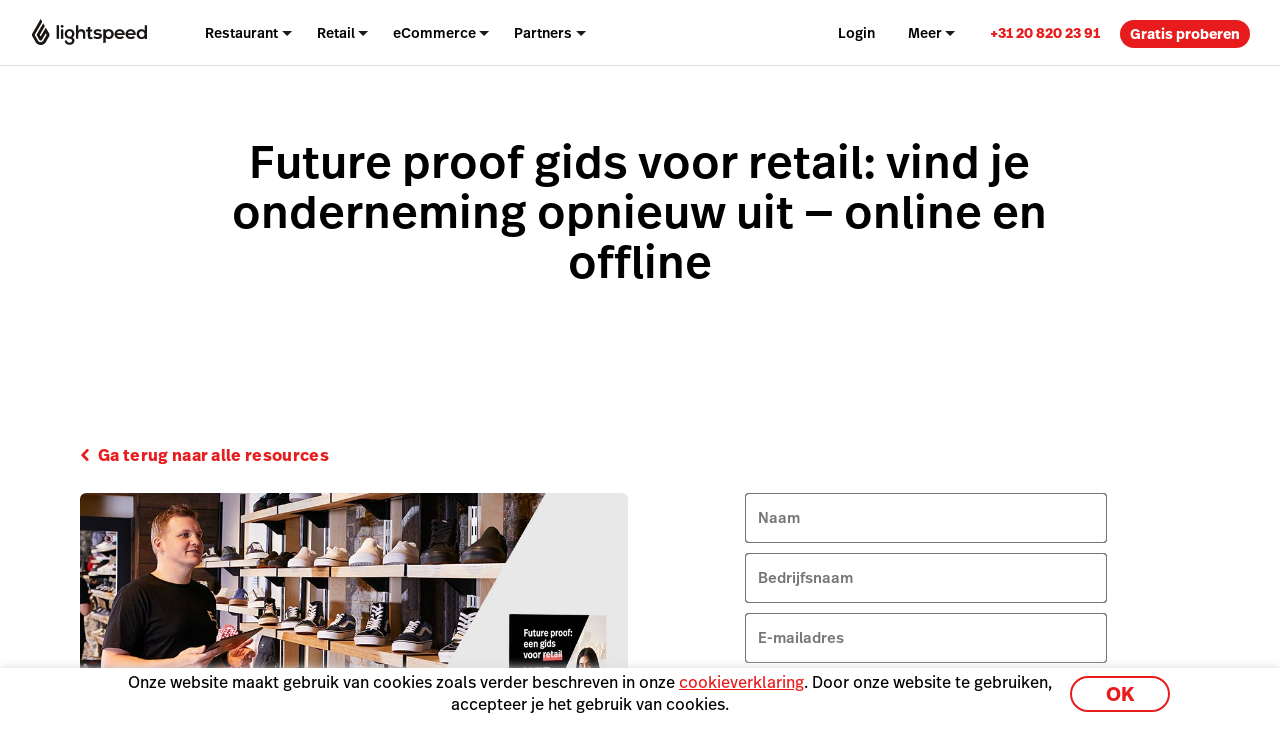

--- FILE ---
content_type: text/html; charset=utf-8
request_url: https://www.google.com/recaptcha/enterprise/anchor?ar=1&k=6LcO1TslAAAAAIcie4-MaXvjZkQZhWVDcbkQtc84&co=aHR0cHM6Ly93d3cubGlnaHRzcGVlZGhxLm5sOjQ0Mw..&hl=en&v=PoyoqOPhxBO7pBk68S4YbpHZ&size=invisible&anchor-ms=20000&execute-ms=30000&cb=o2qrvu61wfhc
body_size: 48565
content:
<!DOCTYPE HTML><html dir="ltr" lang="en"><head><meta http-equiv="Content-Type" content="text/html; charset=UTF-8">
<meta http-equiv="X-UA-Compatible" content="IE=edge">
<title>reCAPTCHA</title>
<style type="text/css">
/* cyrillic-ext */
@font-face {
  font-family: 'Roboto';
  font-style: normal;
  font-weight: 400;
  font-stretch: 100%;
  src: url(//fonts.gstatic.com/s/roboto/v48/KFO7CnqEu92Fr1ME7kSn66aGLdTylUAMa3GUBHMdazTgWw.woff2) format('woff2');
  unicode-range: U+0460-052F, U+1C80-1C8A, U+20B4, U+2DE0-2DFF, U+A640-A69F, U+FE2E-FE2F;
}
/* cyrillic */
@font-face {
  font-family: 'Roboto';
  font-style: normal;
  font-weight: 400;
  font-stretch: 100%;
  src: url(//fonts.gstatic.com/s/roboto/v48/KFO7CnqEu92Fr1ME7kSn66aGLdTylUAMa3iUBHMdazTgWw.woff2) format('woff2');
  unicode-range: U+0301, U+0400-045F, U+0490-0491, U+04B0-04B1, U+2116;
}
/* greek-ext */
@font-face {
  font-family: 'Roboto';
  font-style: normal;
  font-weight: 400;
  font-stretch: 100%;
  src: url(//fonts.gstatic.com/s/roboto/v48/KFO7CnqEu92Fr1ME7kSn66aGLdTylUAMa3CUBHMdazTgWw.woff2) format('woff2');
  unicode-range: U+1F00-1FFF;
}
/* greek */
@font-face {
  font-family: 'Roboto';
  font-style: normal;
  font-weight: 400;
  font-stretch: 100%;
  src: url(//fonts.gstatic.com/s/roboto/v48/KFO7CnqEu92Fr1ME7kSn66aGLdTylUAMa3-UBHMdazTgWw.woff2) format('woff2');
  unicode-range: U+0370-0377, U+037A-037F, U+0384-038A, U+038C, U+038E-03A1, U+03A3-03FF;
}
/* math */
@font-face {
  font-family: 'Roboto';
  font-style: normal;
  font-weight: 400;
  font-stretch: 100%;
  src: url(//fonts.gstatic.com/s/roboto/v48/KFO7CnqEu92Fr1ME7kSn66aGLdTylUAMawCUBHMdazTgWw.woff2) format('woff2');
  unicode-range: U+0302-0303, U+0305, U+0307-0308, U+0310, U+0312, U+0315, U+031A, U+0326-0327, U+032C, U+032F-0330, U+0332-0333, U+0338, U+033A, U+0346, U+034D, U+0391-03A1, U+03A3-03A9, U+03B1-03C9, U+03D1, U+03D5-03D6, U+03F0-03F1, U+03F4-03F5, U+2016-2017, U+2034-2038, U+203C, U+2040, U+2043, U+2047, U+2050, U+2057, U+205F, U+2070-2071, U+2074-208E, U+2090-209C, U+20D0-20DC, U+20E1, U+20E5-20EF, U+2100-2112, U+2114-2115, U+2117-2121, U+2123-214F, U+2190, U+2192, U+2194-21AE, U+21B0-21E5, U+21F1-21F2, U+21F4-2211, U+2213-2214, U+2216-22FF, U+2308-230B, U+2310, U+2319, U+231C-2321, U+2336-237A, U+237C, U+2395, U+239B-23B7, U+23D0, U+23DC-23E1, U+2474-2475, U+25AF, U+25B3, U+25B7, U+25BD, U+25C1, U+25CA, U+25CC, U+25FB, U+266D-266F, U+27C0-27FF, U+2900-2AFF, U+2B0E-2B11, U+2B30-2B4C, U+2BFE, U+3030, U+FF5B, U+FF5D, U+1D400-1D7FF, U+1EE00-1EEFF;
}
/* symbols */
@font-face {
  font-family: 'Roboto';
  font-style: normal;
  font-weight: 400;
  font-stretch: 100%;
  src: url(//fonts.gstatic.com/s/roboto/v48/KFO7CnqEu92Fr1ME7kSn66aGLdTylUAMaxKUBHMdazTgWw.woff2) format('woff2');
  unicode-range: U+0001-000C, U+000E-001F, U+007F-009F, U+20DD-20E0, U+20E2-20E4, U+2150-218F, U+2190, U+2192, U+2194-2199, U+21AF, U+21E6-21F0, U+21F3, U+2218-2219, U+2299, U+22C4-22C6, U+2300-243F, U+2440-244A, U+2460-24FF, U+25A0-27BF, U+2800-28FF, U+2921-2922, U+2981, U+29BF, U+29EB, U+2B00-2BFF, U+4DC0-4DFF, U+FFF9-FFFB, U+10140-1018E, U+10190-1019C, U+101A0, U+101D0-101FD, U+102E0-102FB, U+10E60-10E7E, U+1D2C0-1D2D3, U+1D2E0-1D37F, U+1F000-1F0FF, U+1F100-1F1AD, U+1F1E6-1F1FF, U+1F30D-1F30F, U+1F315, U+1F31C, U+1F31E, U+1F320-1F32C, U+1F336, U+1F378, U+1F37D, U+1F382, U+1F393-1F39F, U+1F3A7-1F3A8, U+1F3AC-1F3AF, U+1F3C2, U+1F3C4-1F3C6, U+1F3CA-1F3CE, U+1F3D4-1F3E0, U+1F3ED, U+1F3F1-1F3F3, U+1F3F5-1F3F7, U+1F408, U+1F415, U+1F41F, U+1F426, U+1F43F, U+1F441-1F442, U+1F444, U+1F446-1F449, U+1F44C-1F44E, U+1F453, U+1F46A, U+1F47D, U+1F4A3, U+1F4B0, U+1F4B3, U+1F4B9, U+1F4BB, U+1F4BF, U+1F4C8-1F4CB, U+1F4D6, U+1F4DA, U+1F4DF, U+1F4E3-1F4E6, U+1F4EA-1F4ED, U+1F4F7, U+1F4F9-1F4FB, U+1F4FD-1F4FE, U+1F503, U+1F507-1F50B, U+1F50D, U+1F512-1F513, U+1F53E-1F54A, U+1F54F-1F5FA, U+1F610, U+1F650-1F67F, U+1F687, U+1F68D, U+1F691, U+1F694, U+1F698, U+1F6AD, U+1F6B2, U+1F6B9-1F6BA, U+1F6BC, U+1F6C6-1F6CF, U+1F6D3-1F6D7, U+1F6E0-1F6EA, U+1F6F0-1F6F3, U+1F6F7-1F6FC, U+1F700-1F7FF, U+1F800-1F80B, U+1F810-1F847, U+1F850-1F859, U+1F860-1F887, U+1F890-1F8AD, U+1F8B0-1F8BB, U+1F8C0-1F8C1, U+1F900-1F90B, U+1F93B, U+1F946, U+1F984, U+1F996, U+1F9E9, U+1FA00-1FA6F, U+1FA70-1FA7C, U+1FA80-1FA89, U+1FA8F-1FAC6, U+1FACE-1FADC, U+1FADF-1FAE9, U+1FAF0-1FAF8, U+1FB00-1FBFF;
}
/* vietnamese */
@font-face {
  font-family: 'Roboto';
  font-style: normal;
  font-weight: 400;
  font-stretch: 100%;
  src: url(//fonts.gstatic.com/s/roboto/v48/KFO7CnqEu92Fr1ME7kSn66aGLdTylUAMa3OUBHMdazTgWw.woff2) format('woff2');
  unicode-range: U+0102-0103, U+0110-0111, U+0128-0129, U+0168-0169, U+01A0-01A1, U+01AF-01B0, U+0300-0301, U+0303-0304, U+0308-0309, U+0323, U+0329, U+1EA0-1EF9, U+20AB;
}
/* latin-ext */
@font-face {
  font-family: 'Roboto';
  font-style: normal;
  font-weight: 400;
  font-stretch: 100%;
  src: url(//fonts.gstatic.com/s/roboto/v48/KFO7CnqEu92Fr1ME7kSn66aGLdTylUAMa3KUBHMdazTgWw.woff2) format('woff2');
  unicode-range: U+0100-02BA, U+02BD-02C5, U+02C7-02CC, U+02CE-02D7, U+02DD-02FF, U+0304, U+0308, U+0329, U+1D00-1DBF, U+1E00-1E9F, U+1EF2-1EFF, U+2020, U+20A0-20AB, U+20AD-20C0, U+2113, U+2C60-2C7F, U+A720-A7FF;
}
/* latin */
@font-face {
  font-family: 'Roboto';
  font-style: normal;
  font-weight: 400;
  font-stretch: 100%;
  src: url(//fonts.gstatic.com/s/roboto/v48/KFO7CnqEu92Fr1ME7kSn66aGLdTylUAMa3yUBHMdazQ.woff2) format('woff2');
  unicode-range: U+0000-00FF, U+0131, U+0152-0153, U+02BB-02BC, U+02C6, U+02DA, U+02DC, U+0304, U+0308, U+0329, U+2000-206F, U+20AC, U+2122, U+2191, U+2193, U+2212, U+2215, U+FEFF, U+FFFD;
}
/* cyrillic-ext */
@font-face {
  font-family: 'Roboto';
  font-style: normal;
  font-weight: 500;
  font-stretch: 100%;
  src: url(//fonts.gstatic.com/s/roboto/v48/KFO7CnqEu92Fr1ME7kSn66aGLdTylUAMa3GUBHMdazTgWw.woff2) format('woff2');
  unicode-range: U+0460-052F, U+1C80-1C8A, U+20B4, U+2DE0-2DFF, U+A640-A69F, U+FE2E-FE2F;
}
/* cyrillic */
@font-face {
  font-family: 'Roboto';
  font-style: normal;
  font-weight: 500;
  font-stretch: 100%;
  src: url(//fonts.gstatic.com/s/roboto/v48/KFO7CnqEu92Fr1ME7kSn66aGLdTylUAMa3iUBHMdazTgWw.woff2) format('woff2');
  unicode-range: U+0301, U+0400-045F, U+0490-0491, U+04B0-04B1, U+2116;
}
/* greek-ext */
@font-face {
  font-family: 'Roboto';
  font-style: normal;
  font-weight: 500;
  font-stretch: 100%;
  src: url(//fonts.gstatic.com/s/roboto/v48/KFO7CnqEu92Fr1ME7kSn66aGLdTylUAMa3CUBHMdazTgWw.woff2) format('woff2');
  unicode-range: U+1F00-1FFF;
}
/* greek */
@font-face {
  font-family: 'Roboto';
  font-style: normal;
  font-weight: 500;
  font-stretch: 100%;
  src: url(//fonts.gstatic.com/s/roboto/v48/KFO7CnqEu92Fr1ME7kSn66aGLdTylUAMa3-UBHMdazTgWw.woff2) format('woff2');
  unicode-range: U+0370-0377, U+037A-037F, U+0384-038A, U+038C, U+038E-03A1, U+03A3-03FF;
}
/* math */
@font-face {
  font-family: 'Roboto';
  font-style: normal;
  font-weight: 500;
  font-stretch: 100%;
  src: url(//fonts.gstatic.com/s/roboto/v48/KFO7CnqEu92Fr1ME7kSn66aGLdTylUAMawCUBHMdazTgWw.woff2) format('woff2');
  unicode-range: U+0302-0303, U+0305, U+0307-0308, U+0310, U+0312, U+0315, U+031A, U+0326-0327, U+032C, U+032F-0330, U+0332-0333, U+0338, U+033A, U+0346, U+034D, U+0391-03A1, U+03A3-03A9, U+03B1-03C9, U+03D1, U+03D5-03D6, U+03F0-03F1, U+03F4-03F5, U+2016-2017, U+2034-2038, U+203C, U+2040, U+2043, U+2047, U+2050, U+2057, U+205F, U+2070-2071, U+2074-208E, U+2090-209C, U+20D0-20DC, U+20E1, U+20E5-20EF, U+2100-2112, U+2114-2115, U+2117-2121, U+2123-214F, U+2190, U+2192, U+2194-21AE, U+21B0-21E5, U+21F1-21F2, U+21F4-2211, U+2213-2214, U+2216-22FF, U+2308-230B, U+2310, U+2319, U+231C-2321, U+2336-237A, U+237C, U+2395, U+239B-23B7, U+23D0, U+23DC-23E1, U+2474-2475, U+25AF, U+25B3, U+25B7, U+25BD, U+25C1, U+25CA, U+25CC, U+25FB, U+266D-266F, U+27C0-27FF, U+2900-2AFF, U+2B0E-2B11, U+2B30-2B4C, U+2BFE, U+3030, U+FF5B, U+FF5D, U+1D400-1D7FF, U+1EE00-1EEFF;
}
/* symbols */
@font-face {
  font-family: 'Roboto';
  font-style: normal;
  font-weight: 500;
  font-stretch: 100%;
  src: url(//fonts.gstatic.com/s/roboto/v48/KFO7CnqEu92Fr1ME7kSn66aGLdTylUAMaxKUBHMdazTgWw.woff2) format('woff2');
  unicode-range: U+0001-000C, U+000E-001F, U+007F-009F, U+20DD-20E0, U+20E2-20E4, U+2150-218F, U+2190, U+2192, U+2194-2199, U+21AF, U+21E6-21F0, U+21F3, U+2218-2219, U+2299, U+22C4-22C6, U+2300-243F, U+2440-244A, U+2460-24FF, U+25A0-27BF, U+2800-28FF, U+2921-2922, U+2981, U+29BF, U+29EB, U+2B00-2BFF, U+4DC0-4DFF, U+FFF9-FFFB, U+10140-1018E, U+10190-1019C, U+101A0, U+101D0-101FD, U+102E0-102FB, U+10E60-10E7E, U+1D2C0-1D2D3, U+1D2E0-1D37F, U+1F000-1F0FF, U+1F100-1F1AD, U+1F1E6-1F1FF, U+1F30D-1F30F, U+1F315, U+1F31C, U+1F31E, U+1F320-1F32C, U+1F336, U+1F378, U+1F37D, U+1F382, U+1F393-1F39F, U+1F3A7-1F3A8, U+1F3AC-1F3AF, U+1F3C2, U+1F3C4-1F3C6, U+1F3CA-1F3CE, U+1F3D4-1F3E0, U+1F3ED, U+1F3F1-1F3F3, U+1F3F5-1F3F7, U+1F408, U+1F415, U+1F41F, U+1F426, U+1F43F, U+1F441-1F442, U+1F444, U+1F446-1F449, U+1F44C-1F44E, U+1F453, U+1F46A, U+1F47D, U+1F4A3, U+1F4B0, U+1F4B3, U+1F4B9, U+1F4BB, U+1F4BF, U+1F4C8-1F4CB, U+1F4D6, U+1F4DA, U+1F4DF, U+1F4E3-1F4E6, U+1F4EA-1F4ED, U+1F4F7, U+1F4F9-1F4FB, U+1F4FD-1F4FE, U+1F503, U+1F507-1F50B, U+1F50D, U+1F512-1F513, U+1F53E-1F54A, U+1F54F-1F5FA, U+1F610, U+1F650-1F67F, U+1F687, U+1F68D, U+1F691, U+1F694, U+1F698, U+1F6AD, U+1F6B2, U+1F6B9-1F6BA, U+1F6BC, U+1F6C6-1F6CF, U+1F6D3-1F6D7, U+1F6E0-1F6EA, U+1F6F0-1F6F3, U+1F6F7-1F6FC, U+1F700-1F7FF, U+1F800-1F80B, U+1F810-1F847, U+1F850-1F859, U+1F860-1F887, U+1F890-1F8AD, U+1F8B0-1F8BB, U+1F8C0-1F8C1, U+1F900-1F90B, U+1F93B, U+1F946, U+1F984, U+1F996, U+1F9E9, U+1FA00-1FA6F, U+1FA70-1FA7C, U+1FA80-1FA89, U+1FA8F-1FAC6, U+1FACE-1FADC, U+1FADF-1FAE9, U+1FAF0-1FAF8, U+1FB00-1FBFF;
}
/* vietnamese */
@font-face {
  font-family: 'Roboto';
  font-style: normal;
  font-weight: 500;
  font-stretch: 100%;
  src: url(//fonts.gstatic.com/s/roboto/v48/KFO7CnqEu92Fr1ME7kSn66aGLdTylUAMa3OUBHMdazTgWw.woff2) format('woff2');
  unicode-range: U+0102-0103, U+0110-0111, U+0128-0129, U+0168-0169, U+01A0-01A1, U+01AF-01B0, U+0300-0301, U+0303-0304, U+0308-0309, U+0323, U+0329, U+1EA0-1EF9, U+20AB;
}
/* latin-ext */
@font-face {
  font-family: 'Roboto';
  font-style: normal;
  font-weight: 500;
  font-stretch: 100%;
  src: url(//fonts.gstatic.com/s/roboto/v48/KFO7CnqEu92Fr1ME7kSn66aGLdTylUAMa3KUBHMdazTgWw.woff2) format('woff2');
  unicode-range: U+0100-02BA, U+02BD-02C5, U+02C7-02CC, U+02CE-02D7, U+02DD-02FF, U+0304, U+0308, U+0329, U+1D00-1DBF, U+1E00-1E9F, U+1EF2-1EFF, U+2020, U+20A0-20AB, U+20AD-20C0, U+2113, U+2C60-2C7F, U+A720-A7FF;
}
/* latin */
@font-face {
  font-family: 'Roboto';
  font-style: normal;
  font-weight: 500;
  font-stretch: 100%;
  src: url(//fonts.gstatic.com/s/roboto/v48/KFO7CnqEu92Fr1ME7kSn66aGLdTylUAMa3yUBHMdazQ.woff2) format('woff2');
  unicode-range: U+0000-00FF, U+0131, U+0152-0153, U+02BB-02BC, U+02C6, U+02DA, U+02DC, U+0304, U+0308, U+0329, U+2000-206F, U+20AC, U+2122, U+2191, U+2193, U+2212, U+2215, U+FEFF, U+FFFD;
}
/* cyrillic-ext */
@font-face {
  font-family: 'Roboto';
  font-style: normal;
  font-weight: 900;
  font-stretch: 100%;
  src: url(//fonts.gstatic.com/s/roboto/v48/KFO7CnqEu92Fr1ME7kSn66aGLdTylUAMa3GUBHMdazTgWw.woff2) format('woff2');
  unicode-range: U+0460-052F, U+1C80-1C8A, U+20B4, U+2DE0-2DFF, U+A640-A69F, U+FE2E-FE2F;
}
/* cyrillic */
@font-face {
  font-family: 'Roboto';
  font-style: normal;
  font-weight: 900;
  font-stretch: 100%;
  src: url(//fonts.gstatic.com/s/roboto/v48/KFO7CnqEu92Fr1ME7kSn66aGLdTylUAMa3iUBHMdazTgWw.woff2) format('woff2');
  unicode-range: U+0301, U+0400-045F, U+0490-0491, U+04B0-04B1, U+2116;
}
/* greek-ext */
@font-face {
  font-family: 'Roboto';
  font-style: normal;
  font-weight: 900;
  font-stretch: 100%;
  src: url(//fonts.gstatic.com/s/roboto/v48/KFO7CnqEu92Fr1ME7kSn66aGLdTylUAMa3CUBHMdazTgWw.woff2) format('woff2');
  unicode-range: U+1F00-1FFF;
}
/* greek */
@font-face {
  font-family: 'Roboto';
  font-style: normal;
  font-weight: 900;
  font-stretch: 100%;
  src: url(//fonts.gstatic.com/s/roboto/v48/KFO7CnqEu92Fr1ME7kSn66aGLdTylUAMa3-UBHMdazTgWw.woff2) format('woff2');
  unicode-range: U+0370-0377, U+037A-037F, U+0384-038A, U+038C, U+038E-03A1, U+03A3-03FF;
}
/* math */
@font-face {
  font-family: 'Roboto';
  font-style: normal;
  font-weight: 900;
  font-stretch: 100%;
  src: url(//fonts.gstatic.com/s/roboto/v48/KFO7CnqEu92Fr1ME7kSn66aGLdTylUAMawCUBHMdazTgWw.woff2) format('woff2');
  unicode-range: U+0302-0303, U+0305, U+0307-0308, U+0310, U+0312, U+0315, U+031A, U+0326-0327, U+032C, U+032F-0330, U+0332-0333, U+0338, U+033A, U+0346, U+034D, U+0391-03A1, U+03A3-03A9, U+03B1-03C9, U+03D1, U+03D5-03D6, U+03F0-03F1, U+03F4-03F5, U+2016-2017, U+2034-2038, U+203C, U+2040, U+2043, U+2047, U+2050, U+2057, U+205F, U+2070-2071, U+2074-208E, U+2090-209C, U+20D0-20DC, U+20E1, U+20E5-20EF, U+2100-2112, U+2114-2115, U+2117-2121, U+2123-214F, U+2190, U+2192, U+2194-21AE, U+21B0-21E5, U+21F1-21F2, U+21F4-2211, U+2213-2214, U+2216-22FF, U+2308-230B, U+2310, U+2319, U+231C-2321, U+2336-237A, U+237C, U+2395, U+239B-23B7, U+23D0, U+23DC-23E1, U+2474-2475, U+25AF, U+25B3, U+25B7, U+25BD, U+25C1, U+25CA, U+25CC, U+25FB, U+266D-266F, U+27C0-27FF, U+2900-2AFF, U+2B0E-2B11, U+2B30-2B4C, U+2BFE, U+3030, U+FF5B, U+FF5D, U+1D400-1D7FF, U+1EE00-1EEFF;
}
/* symbols */
@font-face {
  font-family: 'Roboto';
  font-style: normal;
  font-weight: 900;
  font-stretch: 100%;
  src: url(//fonts.gstatic.com/s/roboto/v48/KFO7CnqEu92Fr1ME7kSn66aGLdTylUAMaxKUBHMdazTgWw.woff2) format('woff2');
  unicode-range: U+0001-000C, U+000E-001F, U+007F-009F, U+20DD-20E0, U+20E2-20E4, U+2150-218F, U+2190, U+2192, U+2194-2199, U+21AF, U+21E6-21F0, U+21F3, U+2218-2219, U+2299, U+22C4-22C6, U+2300-243F, U+2440-244A, U+2460-24FF, U+25A0-27BF, U+2800-28FF, U+2921-2922, U+2981, U+29BF, U+29EB, U+2B00-2BFF, U+4DC0-4DFF, U+FFF9-FFFB, U+10140-1018E, U+10190-1019C, U+101A0, U+101D0-101FD, U+102E0-102FB, U+10E60-10E7E, U+1D2C0-1D2D3, U+1D2E0-1D37F, U+1F000-1F0FF, U+1F100-1F1AD, U+1F1E6-1F1FF, U+1F30D-1F30F, U+1F315, U+1F31C, U+1F31E, U+1F320-1F32C, U+1F336, U+1F378, U+1F37D, U+1F382, U+1F393-1F39F, U+1F3A7-1F3A8, U+1F3AC-1F3AF, U+1F3C2, U+1F3C4-1F3C6, U+1F3CA-1F3CE, U+1F3D4-1F3E0, U+1F3ED, U+1F3F1-1F3F3, U+1F3F5-1F3F7, U+1F408, U+1F415, U+1F41F, U+1F426, U+1F43F, U+1F441-1F442, U+1F444, U+1F446-1F449, U+1F44C-1F44E, U+1F453, U+1F46A, U+1F47D, U+1F4A3, U+1F4B0, U+1F4B3, U+1F4B9, U+1F4BB, U+1F4BF, U+1F4C8-1F4CB, U+1F4D6, U+1F4DA, U+1F4DF, U+1F4E3-1F4E6, U+1F4EA-1F4ED, U+1F4F7, U+1F4F9-1F4FB, U+1F4FD-1F4FE, U+1F503, U+1F507-1F50B, U+1F50D, U+1F512-1F513, U+1F53E-1F54A, U+1F54F-1F5FA, U+1F610, U+1F650-1F67F, U+1F687, U+1F68D, U+1F691, U+1F694, U+1F698, U+1F6AD, U+1F6B2, U+1F6B9-1F6BA, U+1F6BC, U+1F6C6-1F6CF, U+1F6D3-1F6D7, U+1F6E0-1F6EA, U+1F6F0-1F6F3, U+1F6F7-1F6FC, U+1F700-1F7FF, U+1F800-1F80B, U+1F810-1F847, U+1F850-1F859, U+1F860-1F887, U+1F890-1F8AD, U+1F8B0-1F8BB, U+1F8C0-1F8C1, U+1F900-1F90B, U+1F93B, U+1F946, U+1F984, U+1F996, U+1F9E9, U+1FA00-1FA6F, U+1FA70-1FA7C, U+1FA80-1FA89, U+1FA8F-1FAC6, U+1FACE-1FADC, U+1FADF-1FAE9, U+1FAF0-1FAF8, U+1FB00-1FBFF;
}
/* vietnamese */
@font-face {
  font-family: 'Roboto';
  font-style: normal;
  font-weight: 900;
  font-stretch: 100%;
  src: url(//fonts.gstatic.com/s/roboto/v48/KFO7CnqEu92Fr1ME7kSn66aGLdTylUAMa3OUBHMdazTgWw.woff2) format('woff2');
  unicode-range: U+0102-0103, U+0110-0111, U+0128-0129, U+0168-0169, U+01A0-01A1, U+01AF-01B0, U+0300-0301, U+0303-0304, U+0308-0309, U+0323, U+0329, U+1EA0-1EF9, U+20AB;
}
/* latin-ext */
@font-face {
  font-family: 'Roboto';
  font-style: normal;
  font-weight: 900;
  font-stretch: 100%;
  src: url(//fonts.gstatic.com/s/roboto/v48/KFO7CnqEu92Fr1ME7kSn66aGLdTylUAMa3KUBHMdazTgWw.woff2) format('woff2');
  unicode-range: U+0100-02BA, U+02BD-02C5, U+02C7-02CC, U+02CE-02D7, U+02DD-02FF, U+0304, U+0308, U+0329, U+1D00-1DBF, U+1E00-1E9F, U+1EF2-1EFF, U+2020, U+20A0-20AB, U+20AD-20C0, U+2113, U+2C60-2C7F, U+A720-A7FF;
}
/* latin */
@font-face {
  font-family: 'Roboto';
  font-style: normal;
  font-weight: 900;
  font-stretch: 100%;
  src: url(//fonts.gstatic.com/s/roboto/v48/KFO7CnqEu92Fr1ME7kSn66aGLdTylUAMa3yUBHMdazQ.woff2) format('woff2');
  unicode-range: U+0000-00FF, U+0131, U+0152-0153, U+02BB-02BC, U+02C6, U+02DA, U+02DC, U+0304, U+0308, U+0329, U+2000-206F, U+20AC, U+2122, U+2191, U+2193, U+2212, U+2215, U+FEFF, U+FFFD;
}

</style>
<link rel="stylesheet" type="text/css" href="https://www.gstatic.com/recaptcha/releases/PoyoqOPhxBO7pBk68S4YbpHZ/styles__ltr.css">
<script nonce="QfIILyRBmGTv_SWPGSS5NA" type="text/javascript">window['__recaptcha_api'] = 'https://www.google.com/recaptcha/enterprise/';</script>
<script type="text/javascript" src="https://www.gstatic.com/recaptcha/releases/PoyoqOPhxBO7pBk68S4YbpHZ/recaptcha__en.js" nonce="QfIILyRBmGTv_SWPGSS5NA">
      
    </script></head>
<body><div id="rc-anchor-alert" class="rc-anchor-alert"></div>
<input type="hidden" id="recaptcha-token" value="[base64]">
<script type="text/javascript" nonce="QfIILyRBmGTv_SWPGSS5NA">
      recaptcha.anchor.Main.init("[\x22ainput\x22,[\x22bgdata\x22,\x22\x22,\[base64]/[base64]/[base64]/[base64]/[base64]/[base64]/KGcoTywyNTMsTy5PKSxVRyhPLEMpKTpnKE8sMjUzLEMpLE8pKSxsKSksTykpfSxieT1mdW5jdGlvbihDLE8sdSxsKXtmb3IobD0odT1SKEMpLDApO08+MDtPLS0pbD1sPDw4fFooQyk7ZyhDLHUsbCl9LFVHPWZ1bmN0aW9uKEMsTyl7Qy5pLmxlbmd0aD4xMDQ/[base64]/[base64]/[base64]/[base64]/[base64]/[base64]/[base64]\\u003d\x22,\[base64]\\u003d\\u003d\x22,\x22XH7Dr8OuV8Orw7nCmGYGJAbDjRXDl8Kfw6/ClMOXwqHDhxM+w5DDvG7Cl8Okw5cSwrjCoQpaSsKPMMKyw7nCrMObBRPCvGV9w5TCtcOywqlFw4zDqF3DkcKgVykFIik6aDsxY8Kmw5jCkWVKZsO0w4suDsK5RFbCocO8wrrCnsOFwoN8AnIsNWo/ahZ0WMOow5w+BD3CscOBBcOTw44JcG3DrhfCm1HCocKxwoDDpll/VF8Hw4dpFQzDjQtBwq0+F8KIw6nDhUTCmMOHw7FlwrHCncK3QsKVW1XCgsOGw5PDm8OgYsOQw6PCkcKAw7cXwrQawp9xwo/[base64]/CvzbCknHCpG3DosK8FTUSw4NFw4QYAsKVQcKSNy5UJBzCvy/DkRnDqnbDvGbDgsKTwoFfwp7CmsKtHG3DtirCm8K7GTTCm0jDpsKtw7kRFsKBEHYpw4PCgEfDhwzDrcKjScOhwqfDhz8GTlnCsjPDi17CjjIAdTDChcOmwrIrw5TDrMK+fQ/CsQB0KmTDsMKowoLDpm/DrMOFEQbDp8OSDFx1w5VCw6rDlcKMYWXClsO3OyoQQcKqNx3DgBXDosOQD23ChwkqAcKqwpnCmMK0e8Omw5/Cuj1nwqNgwr9DDSvCrMOdM8Klwrx5IEZGMStqEcKTGChkQj/DsQFHAhx1wqDCrSHCscKkw4zDksOAw4AdLA3CosKCw5EqRCPDmsO4Zgl6woQ8ZGpjDsOpw5jDlcKjw4FAw40HXSzCvGRMFMKgw4dEa8KOw7oAwqBSbsKOwqAiKR80w5ladsKtw7Rkwo/CqMKNCE7CmsKobjsrw5cGw71PUT3CrMObF03DqQgsFiw+SxwIwoJLfiTDuDDDt8KxAxdpFMK9DMKcwqV3ZgjDkH/ClHwvw6MNdGLDkcOewqDDvjzDn8OEYcOuw5AZCjVqHg3DmjV2wqfDqsOyFSfDsMKcGBR2NcOkw6HDpMKvw4vCmB7CpcOqN1/CisKiw5wYwp/Cug3CkMO5PcO5w4YeD3EWwrbCiwhGTQ/DkAwxXAAew6gXw7XDkcOhw7sUHAY9KTkVwoDDnU7Cjl4qO8KxHjTDicOPVBTDqiHDlMKGTD95ZcKIw63Dglo/w5PDgMKKXcOiw4LCmMOdw5VHw77DgsKCZwLCl2xkwp/[base64]/Cg2o9wpAaw6PDr8O7wrTDl8O+DAl1wq8zJ8K3ZVA/JSDComdfPyh+wroLS39EY0hbTX5xGSw3w7JAPW3Cm8OWYsO0wpXDmibDh8OXMMOMR3dWwr7DvMKoHxwvwrgaQcKjw4PCuRXDmMKmfSDCmMKUw63Dv8O1w5NlwqzCv8OwZVgnwpPCvkLCoinCmjgzRzI3XQMpwqPCmcK1wpUmw5zCm8KPW2/CssK6bi3CmWjClxjDjShOw4sYw6zCryxMw4XCrz5TN07Cgg8bGBbDkEN8w6jCkcOKTcOxw5PCpsOmb8K6DMKewrtkw4x5wrDDnjDCti4SwonCnCxKwrbCqwvDmcK1YsOmQm4zKMOoG2QNwrvCt8KJwr4CSsOxfVLCsGDDoz/Cv8OMN0xuLsOmwpbCjF7CjsOFw7fChFESVjzClsODw6fDiMOCworChExAwoXDtMKswrYJw6Q6w5kyGkt+w4fDgMKIJV7CuMO9XjjDgUrDqsOPE0hxwqkjwo5nw6d/w5bDvSsGw4UYCcOaw7c4wp/DnwA0YcOwwr3Dg8OAe8OzaiRuezY/UCjCjcODc8OvUsOaw6UqZsOMW8Ope8KsFcKNw5vCpyrCnAJQSFvCosK+WW3CmMONw4rDn8OrAyjCncOVVAUBaE3Dozd3w7fCnMO3NcKEZcOew4XDiyHCmEhxwr/Do8KrBHDCv0IkZkXCo2JUUzpRbivCgDNXw4Myw5wUXTNywpU1GMKSccKmPcO0wprCj8KXwo3Cj0zCuBxCw5tfw5YdAhrCtnnCjXYFEcOHw44qdV3CnMO/dsKaEMKje8K2LsO/w4/DqX7Cj3jDmFdAMsKGQsO/F8OUw4VQJTFIw5h0TwdmRMOUTzY+DsKGUlArw4jCrytYNC9EGMOswrs3bETCjMOAJMOwwrTDujsYScOkw7IBX8OQFDxSwqNiYhDDgcO+VMOIwpnDpG/DijYIw6Z1U8KXwrzCqXx3ZcOvwrBKGMOMwr94w6fCvMKRPx/Co8KYRF/DkCQ/w70TZcK/dsOXPsKDwqs+w73CnShxw4Ucw7osw7MBwrltBMKXKll7woFswopFJxDCoMORw7HCjwsLw4xaXsORw7PDn8KBdx9XwqfCi2rCgAbDrMKFWDI7wp/ClkMow4/CqgN4YULDn8OKwqwtwrnCtcOdwqIfwoY0AMO3w6jDjxLCncO9wrjChcOKwrhGw61SCznDuSFnwpFrw65VCQzCkSRsGsOXG0kuRRTDs8KzwpfCgn7CjMOtw7V6CsKKI8O/[base64]/exXCtlJjw6rDkDhGbsO2W8O1w4BswqYPSUw6wqvConrCiMKjW3EWZUYZAnnDt8OCe2LChirDg1kUfMOcw63CgMKACBJJwqAxwobCumkwdV/[base64]/DkMOTw6NVwpBYw5xgAB3CgcOpCMOELcKQVGLDswTCu8Kvw6DCrEQBwrICw43Dq8Oxw7Vgwr/CtMOfQsKJe8O8D8K7fS7Dhnc9w5XDgGlECiLClcK5BXoZJsKcNsKgw4QyWE/DtcOxPsKCcmrDvEPCl8K7w6TCll5ewoIkwpB+w5rCvC3CtsKHJD8iw7wCwqbCjMK4wonCgcO9woNrwq/[base64]/[base64]/Cm0AfwqHCtcKfwq/CljnDv8ONw7bCq8OZwqNJwoVMLMKEworCjcOhYMOnFMOHw6jCt8OQHw7CoBzDlhrCpsOXw4hVPGh4GMOBwpo9D8KMwpLDlcKbQBTDq8KISsOpwq/Dq8K9asO4GTogYyvDjcOHesKhaWwOw5PCiic+Y8OXPFMQw4nCmcOTT2TCqcKYw7xQEcKWQsOqwqRNw5UxXcOuwpobHCcbaUd2M1fCicK9UcKbdUDCqcKkCsOeG08bwoLDu8O/R8OBJwvDm8OkwoMlVMKcwqUgwp95DBhDEsK9CGDCrl/CsMOlLMKsdTnCn8KvwqRFwqMbwpHDm8O4wp/DjHY/w60iwp8jdMKdJ8OGWSwvJMKyw73CtSdzKHPDpsO2aQZWDsKhfwcawp5ebnrDk8OTJ8K7Ci/[base64]/DszLDh8KnEnnCuk5DcEV7w5QjDcKmwr7CkMOIOsOZQxBWPCQ7wqETw7DDv8Ome1BqbMKlwrslw69GHVcgLUjDm8KOYSYXUibDjsO6w4LDhXXCqcO+YT1OBxDDu8OaKwXCn8OSw6XDuj3DhT8DVcKuw61Vw4bDoiMiwp/DpldvH8O3w7Rnw7B/w4ZVLMK1fsKuBMOLZcKawqgqwqA1w5Mof8O/esOEJMOOwoTCu8KhwpjDmDBow6HCtGVrD8OkDMKVOMK8cMKvVgRzQcOcwpLDucOAworDm8K/WW1gXsKlcVBbwrbDlsK/wo3CscO/N8O7GlxzRgB0QGFaCsKdXsKxw5rChcOXwptVw5LDrcOwwoBjZMOedcKWc8Oiw5Eqw63CocOIwpnDpMOOwpECC03Ci3DCucOVUnXCm8Kxw4nDqxbDrk/Cu8KOw5J+d8OPasKiwoTCnQ3Csg53wo/Ds8KpY8OLw7zDhcOZw4RYG8OOw5TDu8OKH8Kmwp5zS8KOaV/DqMKHw4nClxshw6HDiMKjbUDDrVnDksKFw5tGw68KHcOew5hYesOTd0jCjsKpGTjCvE7DoAINQMOfclXDq3fCqXHCrUbChjzCo0oIQcKnVMKbwpnDuMKow5jDmgLDhUnCpG/CmcKjw6UNGTvDkBHCqD7Cg8KKP8OWw6VmwqU3esKzXGt9w61ySnx2wpfCgsOSK8KnJijDr0fCh8ODwqjCkwJmwrfDk2/[base64]/WMOxLMOYODxAw4MGwojDl10Cw7zDsWNLFMO5RkDCjMODD8O7TmFNPsO8w7wSw5cxw5vDvQHCmyFdw4ZzQArCm8OEw7TDisK0w4IXUCQcw4VMwpfCosOzw7Y8w6kXwpHCgBcew4Axw4p0w5hjw6t6wr/Dm8KAEG/DonlVw6osKhJkw5jCscOxAMOsNTnDuMKQJ8OGwr3DlMOHGcK4w5HCp8OfwrZ5w61NEcO9w601w6MSORFUdS9/[base64]/CgB5TV8KnEmzCjcKsNAvCg8OrT0QXwqEXw6kkJsKfw47CisORHMOYaDktw4jDuMOAw5sBFMK0wo0tw7HDqzt1dsOCciDDoMOxc07DpjPCsxzCg8KNwqHCu8KdIT/CqMOXGwpfwrc8ESZXw5oBR0/DmALCqBZyN8Owe8Kaw6/DuWfDrcOUw7TDrEvCsmjDrmXDpsOqw45hwr8TOWtMKcKNwpbDrC3DvsOdw5jCiygMQlJdSGfDtUl+woXDuxBDw4ByLQvDn8OowrzDmsOnEmjCpwnDgsOREcO0JFwlwr3CrMO+wp/CsVcSOsOuNMO8w4bCnWHCoCvCtjLCowXDiCtCIsOmA0MpZDsWw44ffcOWw5N6acKPUkggTl3CnQDCpMKvchzCnCZCNcKxBjLDm8OHMzXDo8KIV8OQMxkhw6zDk8KiejHCssOCcUXDp0I6woR7wpVuwpQPwpMAwpMpR33Dv3/DiMOiAzswEB/CpsKYwoc4OX/ChcO9di3CkzHDvcKyIcK4BcKIQsOewrhGwqXCoDvCokPCqyhlw5TDtsKfSzx9w65/RsOWbMOiwrhoOcOCPk8PbmdDwpQ+G1zCiy3CsMOwK1LDh8O9wrjDpMOZLjEiwpDCj8OIw7HCgVnDoidTZzxPEMKsQ8OfBcO9cMKcwrEEwrjCjcOjccKzIQHCjhBHw6sfasKYwrrCp8KdwpEmwrFbPkjDqmbCqCHCvlrClxkXw58SADgFK1R/w7Y3acKJwp7DhmjClcObV2zDqSjChzHDgAx8RxwKayhyw6ZeMMOjVcK+w5MGRGnCkcKKw5nDiwXDrcOLFi5nMhzDocK/wpkow7oUw5rDgloQVMKKSsOFYm/Ctik2wqrDo8Ktwr03wqIZYcOzw7Yaw4Aowo5GfMKXw7XCu8O7IMO2VmHChA85wpfChCTCt8KLw6YXG8KKw6fCkRZpB1vDrWRpEEDDi25Ow5/CtcO5wqpidhk/[base64]/DoGFDIjTCnD00wqNgVcOaXURzdl3Dh1Now4ptwp/DlAjDsxsuwqpdFkXCmVDCqMOYwpR2alfDjMKxwrHCmsOIwo0zc8KlIynDnsOvRAY8w71ODic3bcO4IMKyE1zDkhEZVmrCtWxSwpFWOHzDi8OzM8Ohwr/DqEDCscODw4fCl8KaPQUVwr7DgsKgwr4/[base64]/Dlk7DiMO9EFXDmnrCtmtdwr4yWQTDpMKqwrh3OMOIwqTDlFDDsnLCqhw1f8KGb8O/[base64]/[base64]/DgMOfwodGw6TCpgMgKEQ3w6TCvsKnOihnNMK3w7gYbmHCtMKwNVDCpWpxwpMJwr94w6RHJyMTw6nCtcKlQCHCoRkswqrDoSB/W8KAw6DClcKvw5s/w6B1SMOKM3XCvAnDsUw+MMKwwq0ew4DDhChsw4tITcKyw5zClsKAEi/[base64]/CilXCksOvDHYYIwpCSEbDhnFjwrjDpGrDtcK+w7vDqhnDgsOrasKXw57CjMOLIsKLHTPDr3Qde8OyHRjDqcO0bcKNH8Ktw7LCmcKWwopSwpnColDCuh93Z317UkHDgWvDiMO4ecO+w4rCpsK/w6bCisO3wr1baUUZEgQrAlsfe8O8wqXCgwnDpXs6wrdDw6LDmcK2wq8Qw7fDrMKtdwJCwpo+b8KQASTDk8ONPcKfQBt3w7DDnCzDscKRcWdxPcOFwq7DrzUOwp7Cq8O3w4kLw4TCvhgiDsK7VsKaPjfDgsOxQGgCw54QfsOxXGDDumUpw6ADwoVqwqpmf1/DrQjDllnDkwjDom7Dt8OxBQtlVgBhwoDCtHtpw47CtMO8wqMKw5jDgMK4XX0Dw6lowo1QYsKqHFHConjDnsKATGpVW2zDi8KqcDvCuG4cw5gCw6sbOyoMAWbCnMKJSH/[base64]/CqHDDosKtwrHCu37Cu8K6f30yw507w45rS8KZw6IfYMKyw4/DjibDsFXDjBJ4w4M3wonDvz/CiMKHU8Oxw7HCt8KLw6sJMCvDghMAwpp1wpUCwrRBw4xKDcKhNSDCtcO1w6fCvMK7SGQXwqJuWTl6w7TDoWHCulc7aMO5IXHDh2/DpsK6wpHDtQgiworCj8KCw7Q2T8K+wr7DpjDDiEzDpDAHwrbDlEPDrCw5KcOGTcKtw47CpH7DiB7DoMKpwpkJwr1WPMOUw5Qyw58DSsOJwr0gI8KlX3BNNcOALcOdUThtw5M5woLCg8Odw6M7wo3CpDbDsxNMYRnDkTHDgsKawrF/wovCjivCqCw0wrjCu8KDw7fCuA0MwoTCuVPCu8KGaMKtw5rDuMKdwpDDpk0FwoJcwpvCq8OzB8Oawr/CryNtUQ52TsKBwqBOWBQgwp5QRMKbw7LCjsKkMiPDqMOrXsK5ZsKBImMuwqvCj8KYaFXDl8KUIGDCssK9McKYwoZ/fyfClMKfwoTDvcOZRMKrw4cjwo1bJlNNCnhgwrvCgMO0YgFmN8Olwo3Cq8OKwrA4wpzDoEMwDMOpw7A8KTzClsOuw57CgS7CpR/[base64]/I35/w7wAK3ETGRvDv30vwoDDhsOkw4fCpsOPWcKEBMOww7R/wr9idHHCuDkQNHsAwo/DmBAdw6bDssKow6I3Bn9Ywp7CvMK+THTCnsKzB8KkDB3DrXUOLjHDgMKrWkF5PcOpM3fDq8KwKsKKYwbDvHUNw5jDh8O4P8O0wpDDkQ7CqcKrTE/Cq0dfw5xPwohAwrVHc8OXDkcHSRsyw5YaCwXDu8KFHcKAwrrDgMK9woJXFXPDlmjDpn9SJg/DscOiCsK0w60YAcK3YsOWVMOFwoRZSno3VBrDl8K6w5kfwpPCpMK6wp4EwpB7w4ZlHMKUw407UMKMw6A8IU3Cqx5CBDHCr3/CtAh/[base64]/ColNCwpDCnwN9Q3fCmBTChgPCgMO4wr7DqcO3eX3DhivDjMOBHxtqw5fCul13wpkZdMKTHsOgHRZQw4VtecKAAEgnwq84wqXDqMKyAMOAXi/ChybCr0zDszPDl8Ojw4HDgcOhw6JpI8OgfSAZZQwSOgvCgXLCpiLCl1TDv2YGHcK4JsK3wpLCqSXDv1TDtcKVZzTDqMKrecOewo/DhMK6ccO8E8Kzw6E2MV1zw7jDlGbDq8Kow7/ClgDCv0XDhWtgw4/[base64]/CrRZqWsKlwrzDn8O+wqgmwp1IfsO6w4pRNMOeZsOcwp3DhxNfw4PCmMOMU8OEw5hVLwAnwqphwqrCnsOtwrvDph3CrMObRiLDrsOUwpzDrEYdw6p5wpNoCcOIw40Nw6fChBgvGwJgwo/[base64]/cMKZccKDw6nCmMOZw48QwrEecG/CgMOaIhkYwqbDs8KGZwIQaMK2JknCpVcowrsbM8OawqoCwpNuJ1xCAz4SwrYRI8K/w53DhQZIURbCnsK6TmbCpMOEw7dNNzpkGUzDr1fCqcOTw6HDksKJSMObw60Mw6rCt8OFJcOPVsOIAmVMw7hJMMOpwqx3w5nColTCucKJG8ORwrzDmUTDm2HDpMKjY3pXwpI5birCmHvDtTnDusKdIClFwp3Dh0/CoMOZw7vChcK6LDgUK8OHwojDnTnDr8KJckpYw7sywojDm1PDqQFhEsOEw5bCqMO6JkbDnsKdHxbDpcOXVRDCp8OcGlzCkXw8KcKySsOgwpDCgsKbwoPCt1nDgsKMwqd6c8OAwqR7wpHCr33CiA/DjcOLIwbCoibDmsO1Mm7DnsO4wrPChkhBBMKtJCfDsMKgf8KOdMKOw5kxwo9QwpjDjMKPw5vCv8OJwoImw4/DisO/wq3DuTTDsWNLXxd2YWlrwpFJesO9wqlDwo7DsVY3UV7CoVgtw7s5w446w6LDpR7Dmmoiw4HDrGMWw5jCgAHClTcawotyw5Jfw6g5Vy/[base64]/[base64]/CgcOEwqbDr35qw7glwpphwqMYw47CgkjDv1fDuMKUdiPCusOiRkXCi8OxOVDDqcOvQiJRWSg+wpPDnh0FwoI8w6l3woRdw4ZEcwfDlnwGOcKYw7vCosOtZMKvFj7DjUI/w5cQwpbDrsOcb0d7w7zCncKvGUbDmsKRw7TCmlPDkMKXwrEGLcOFw4NNIADDqMOHw4TDsS/[base64]/M8ObFSrCqsK8Rg4iwo4zw7PDrcKgS8KaQjzCiSltw6kMIFLCt3AResOKwqfDqE/Ct11xXsOLLwBpwrrCkEAGw5tpV8Otw6LDnMOZYMOFw6rCoX7DgVhAw5tjwqrDoMOVw7c+F8Kzw5jDlsKqw6E4OsKzR8O5K3/CoQTCrMKKw5AzSMOyEcOpw6oPBcKEw47DjnsVw7nDnGXDolgrMnsIwpg7fsOhw7fDpkfCisKtwrbCllUbCsOuHsKfLEjCphzDsQ5pNCHDjgkkCcORET/[base64]/CqgrCoMKUT1EkSSR7woJkcSFPw47ChxHClyPDhxPDmD4zNsOgFSstw6B/w5LDpcK8w7HCn8K3Y2cNwqzCowN+w6oiZRNZUAvCpx/Cm37Ct8OnwrA5w4DDgcOCw71dFQgkTMO9w67CnDfDkjzCvMOdHMKdwo/CikrCpMKVIMKxw64/MDwmU8Orw6tuKzHCs8OMVcKdwobDnG09UAbCgSQnwoBuw63DsSbCsTs/[base64]/Dtz/Cg1HCswxDLcOzacKlCRTDssONw5Jyw60nXQPCny7Cu8KuwrXCoMKdwr/[base64]/wrfDpSwrRsKbwqACD3JoR8OGwpdtFQhKwrgow4d0wr7DrMK0w6tmw695w5vCoyVQD8Kgw7vClMKrw73DnxXCl8KkNkoEw5I+KcKew6BQMV3Dj03CvF4uwofDvirDm3DCiMKMYMObwqZDworCoE7CmE3DnMK/AgTCvsOsQcK+w6bDim9PNnfCvMOxSFrChVBGw7zDm8KUTXjDhcOpwrwfw6wlA8K6NsKHZHTDglDCoD8Hw7EGYGvCiMKZw4zCk8OHw7/[base64]/Cin7DiMOkaFsLw6k2w4jCtUlDGgkZdcKoJQvCpsO/S8OGwodER8OMw7Bww6nCicKUwrwFw7giwpAAZ8K9wrA0Cm7DvBtwwrA7w5nCpMOQFBUVbsOYCRPDjnXCthxlBT0gwp9+wqHCnwjDuTXDqlpwwqvCi2PDmGoRwr4jwqbCviTDusK7w7cZKkoQMcKew7PChcOJw6zDrcO5wpzCu3oqdMO/w4Rxw47DrsKXLEt4wrvDqE4/RcK5w43CvsOaCsOGwq4UdMONUcKhNWUEw5MnAsOyw5HDugfCvcOtbzsUTDsYw7HCrhdXwrfDkzNWQMOlw7dQT8Otw67Dl1DDmcO5wojDrQJBBXXDr8KSFQLDuCxdejLDuMObwqXDucOHwpXCoAvDgcKSAg/CnMKyw4kcw4nDkz1Lw6cTQsKVYsKGwprDmMKOQEV7w4XDkSICUB8hUMKUw4EQSMOlwpfDmmTDoyxaT8OiIADCl8OxwpzDicKxwofDrR9DZAc2YzpWBMKkw5hWR1LDgcKeBsKBVzrClhjDoTvCkMOnw6/[base64]/[base64]/wqrDi8OvwpzDvMKvwrhww4xaGsOvw6PDpgFWfXo7wpIcU8KDw4PCisKNw7kswpjCi8O0MsOXwqLCjcKDa2TDo8Obwr5jw5drw6pwTC0mwqEwYCwGeMKXU1/Dlkc/[base64]/BXXDncKQexLCpDDCsEYZR2pXf8Ogw4XCpBJJG3PDj8K1CMKEAMO3SwswRlQ7ATbCkXTDpcKfw77CpsOIwp9Lw7vCgBvChUXCnS7CtsOqw6XCrcO9wrI8wpt9LjsIM3Z/w4nCmknDsS3DkAHCgMK3YRNYXAlww4EdwoVYcMK7w4FiTlzCjcKjw6vCqMKEPsODacOfw4/Dj8K0woHDiyvCuMO5w6vDucKYLmkwwqzCiMOywoTDnCxWw6zDnsKaw7vCqy0Xwr0HI8KuDQHCocK3woIPRsOkE2TDiVlBCWhfZ8KMw79iIwrDiWzChCFuJg5VSjLDnsK/wqnCl0rCpQoHagd6woIiL1Yqw6nCs8OTwr9aw5hBw7TCkMKYwpQnw5giwpjCkCXCnjPDncOawovDpmLCoD/DqMKGwpUDwqQew4FgEcOQwp/DhHYLH8KCw7YeS8ONE8OHSMKfXCFwN8KpJMOlQwM9VVFkwp9hw5nDjysxa8KjFlkowrxwC3vCggPDpMOew7s2wpjCnMKXwoHDlVDDjWgfwqAPT8Oyw6JPw5XDvMOjEMKRw6bCgwRZwqwEEsORw4oCPG8Kw7/DpMKBMsOBw7Eyew/CtsOPacKzw4jCgsOlwqt+CcKUwrLCvsK/bMKDXR3DgcOUwoTCp3jDvTnCrcKswo3CmsO2f8O4wojChsOdXHHCqnvDkRjDn8OSwq9lwoDClQQPw5FdwpYCF8KewrTChwPDn8KpMsKdKBZJEMOAXwvCtMO2PwN4J8OCJsKZw6dmwp3DjBxmI8KEwowwUDnDqMKAw7XDm8KjwotFw6/[base64]/DmcOTwpJ0cMOweiEhKiJ0wpDDq33CnsOTd8OrwpRVw5B/w6x2WX/CmxgtIWhuRmzCgTHDpMOYw708wq7CrsKTccKUw5d3w6DCjlrCkhrDsAcvYCtBWMObEUIhwprDqml5EcKUw4N4BWTDin0Lw6o9w61kPTXCsBoWwo3ClcKAwrZWTMK+w6dQLx/[base64]/CmcONwpnCtMOGdcKKwqzDilPCsDfDsMOREsKbN8KRPwVlw6HCl2LDrsOOM8OSbcKeYRIqRsOjV8OtZinDsgRHYMKXw7TDscKtw7zCtXAawr4aw609w79GwrnDjxLDgDIpw7/[base64]/DpcOpwpdFwo96HcOUSzV0w57Di8KWGm/[base64]/Cq8OmTUdYw4PCo0oIH8OrQUTDosO9w4rCkQzCkEvCscO9w73CuxAJUMKUMWDCkDXDv8Krw5ZuwrTDpsOawr4OEXDDmS0ZwqMzKcOzcXxIXcKuw7kNaMOZwoTDkcO9GV/CusK4w6HCuBfDisKfw5/Dr8K2woAWw6peRBd0w6/DuRBvbsOjw7jCn8KbGsO/[base64]/DvMOCMMOdwqLDjsOTwqNZw7zDk8Kgw4vCssO5FlFGwo52w6kGDBhIwr9gIMONYcO4wrpwwr98wp/[base64]/Cv8OrE8KKw4dnSsKvwqh9XMOQwqg/UmbDicOYw6/[base64]/Cg1kZw6hhdBbCtcOnWMKCw5PCr8KSw5rCj21/K8KpTGHDjsK+w7vCvQTCqCbClsOSS8OHc8KDw5pHwovCuAlGNkdgw4FDwr5gPEtEZhxbw5wNwqVww5/DgVQiHW3Cm8KDw6NRwpI9w6TCjMKXwpvDusOPa8OvaVlsw5Z1wokFw5IYw7QGwoPDgBjCvA3ClMODw5lCOFBbwqDDlcK+e8O2dnxpw7VFYhs2YMKcRBEsGMOPe8OiwpPDkcKVAT/CgMKLeVBab0sJwq/[base64]/[base64]/DvlIrw4fCoB3CjEzDhcKQJHTDiljDqcO8eUMywrMHw6xFfsOuaV5yw4PCk2bCgsKmKV/CuHbCpC5+wpnDkUrDjcOfwpnCoyRrTsK5E8KPw4p1csKew5YwasKLwq/ClAJHbg8hLBDDsw5LwowGQX4DaF0Yw7cpwqnDiyxoY8OqMBzDgQ/CuXPDicKkTsKRw6oCWxMgwpwTBnYFcsKkUzMFwpXDjQBbwrFzZcKiHQ0CKsOjw7rDrMOAwr7DpsO9V8OYwo0CU8OGw4nDuMOiw4nDr2VXACnDsUYjwoTCnUjDgQsDwrMDIcOnwo7DsMOBw7jCiMOTViLDgyA0w6/[base64]/OnRTw6DDqsOUR8Oiw6Fxwqt2w5wAwql6TMO/w7XDi8O6P3/DmsOhwoHDhcOCPEbDrMOVwq/[base64]/DksOrOEnDn8KCKjbDnl/DnHtEAMKUwqHDsUzDvFMZPUHDrmvDk8K/wqUnKGMkT8O3f8KnwoHCosOJDQDDqhnDhcOwFcOdwovDtMK7WWzDr1LDqi1RwqzChsOcG8O6fRtqX27CpcK8GMO6M8OdJ3nCssKbDsKJXBfDkQrDscOtMMKBwqZpwqvCvsOJw6TDgDk4HV/Dnkc2wp/CtMKNK8KfwqnDt1LCmcOawrHCicKJEULCk8Oif1wxw7kNGlTCkcOiw4/DicO1DnN/w4Ylw7fDj3VJw4IsWh3Ciy5Fw4fDn13DthHDt8KlH2PCrsOswoDCisOHw7crTzISwrUFCsOVVMOUHEvCg8KzwrbCs8OBAMOEwqULKMOowqHCgcKVw5pgM8KKd8KDUx3CjcOxwpMYwpBlwo/DiX/CrsOiw6LDvDjDs8K0w5zDscKlH8KiR0hcwqzCmDokLcKXwpnDsMOaw4/CvMKIDcK3w5zDmMKkVMOTwrfDrMOkwoTDrHVJNHc3w63CkDbCvlgew4UrLjBywokeYsO2w680w5DDicOHPMKlG31AVHzCq8KMGTtHWMKAw7YwYcOyw7/[base64]/woM0csKIOcOMTRfCqxdKC8Ktw5PDkjstWMOINsOew65oScOlwplVRFoDw6grWn7CqcOcw7tnfkzDtltTKD7DujQZLsORwpTCpQQxwpjDgcKxw4dTEMKCw4nCtcKwT8O+w6XDpRfDujwBfsK/wpshw7ZdF8KJwr8VfcOQw5fDgnVIOh7Dtyo/Fmh6w4rCj2PCosKVw6HDuHhxFsKCbyLCkFjDsirCkh3DrDnDocKhw5DDvBJiwpA3J8OBwp/CjEXCq8OicMOnw4zDuSo9S1bDicKGw6jDlktTbUvCrMKPJMOjw69Vw5nDl8KtUwjDlF7DkUDCh8KMw6LCpkVPW8KXK8KqHcOGwpVEw4PDmBbCvMO/wogvXsKNPsOedcKcdMKEw4hkw7lqwrV9WcOywoDDksOaw5FAwrbCpsOIwqNJw44FwqUKwpHDnFlowp1BwqDDl8OMwoPCgB7DtkPCrT/[base64]/RG7ClsOXwpprEVFEwrUrfFhTNQNTw5hYw6dVwo4uw6DDpjXCkU3DqAjChz3Cr1cmNm4TcU7DpUlWTMKrwonDu33ClsKAVMOeEcOkw6zDtsKvJ8KUw6JGwpzDlSjCvsK4TDAKLgk7wrsWXgILw7gVwrtkXMKKEsOFwqkxEVbCqA/DuUDCnsOrwpVTPjt4wovDt8K5DsO7AMKxwp7CtMKjZm1NJibCt2fClsKTQMOdaMKOCk/Ct8KUS8O0CcKAB8Ojw5DDvCvDugAoZsOfwq/CuhjDsgQxwqnDpsOFw5XCt8KgI0HCmcKJw70nw5LCqMKPw5HDt1zDi8KkwrzDvBrCtMK0w7nDnnnDh8K0TjLCqsKXwpfDuXTDhU/[base64]/[base64]/DqMO/w4NnwoDDuMOnKsOjwphkw7kxG0YNwq57FVHCrj3CuHjDji3DsCXCgUVlw73ChiTDt8OYw6LCvyfCr8KkTQdywp5iw48gw43Dl8OQSAhDw4Fqwop2UcOIfsO4XsOnb0tqS8KUODvDiMKLRsKkaQQBwrvDn8Otw6/CosK5Okcyw5xWHBzDt2LDmcKJFcKowoDDnjPCm8Ojw6tgwrs5wo5JwrZmw6XCiRZXw7gSZRB0woDCrcKOw4HCo8OwwrzCg8OZw7wzRTspEMOQwqwMTA0pFz5ValfDksK1w5YXGsKLw5IrRMKbQ1HCmB/DqsKjwrTDulkMw6rCvQl+N8KXw5XDumYiHcKcfXLDt8OOwq3DqMKhLMOQesODwqnDiRrDqD1PGTTCtcKlCcKgwofDvE3Dh8Kiw5tGw6jCrGnCo03DpcONWsOzw7AcIsOhw4HDisOZw6xew7bDpGvCvAduTWEIKCJBcMOLbk7CsCDDq8OWwrXDgcOpw5Uuw6/CrFFbwqBZwpjDo8KebTYIGsK6J8OyacO7woTDvcKcw43ChnvDgi16AcOYDMO8d8KDFsK1w6vDhmlWwpTCkWB7wq0Zw6giw73Ds8Kmw7rDo2/Crw3DusObORfDpA3CmcOlAVVUw4h6w6bDk8OSwplYPR/Ci8OqAglXEEEBDsOxwrdPw7pjLhNRw6pcwpjCmMOLw5zDkcOlwrJkc8K4w4RGwrHDvcOdw6ElGsOebhfDvMKZwqFWLMKBw4rChMKEfcKfw6h5w7dRw4Y1wpTDh8Oew5Ilw5XCkWTDrkQDw4jDn1/CqzxgU2TCkiLDlMKQw7jCr3DCiMKpw7zDuHrDnsO6JsOUworCj8Kwfkw/w5PDi8KUXxvDmVdqwqrDv1MdwoY1B0/[base64]/w7XChMKAw4vDmMKCIMK0wpIePsOoccK2YMOlH1otwonCucKsKsKzW0FYEMOeFyvDocONw7gNfCfDrHnCnzzCuMOKw5vDlQLCsnzCvcOtwo0bw55nw6IHwqjCssKMwoPCmwYGwqx/Py7DtMO0w502UCUBJ35dWTzDo8KCanMWJzlmWsOzCMKKJcOkfz7CvMODClPDkMKTHsOAw4vDgDsqPAMhw7shHMO5w6/Cu2x3UcKBUAzCn8OMwrtGw5sDBsOhVxzCqBDCpiAMw5N4w4/DocKjwpbCgl47fUNgA8KRKcO9G8K2w6/[base64]/w4QZL8KYw519eMOBGMKNwrV/[base64]/wqctccKSwovCqynCjwoowoTCrMKJQiPDi8Opw6kGD8KBIRDDhGbDusO4w5PDuDfCh8KRWRHDvBvDgg5kL8KZw5AEw608w5UIwoZ/wpQ7YmdsLV9DfsKBw6zDiMKAXX/CllvCpsO1w7RjwqbCgcKNLhzCvn5IJ8OHOcKZDT/[base64]/ClcKCAWfCmy3CrRY7wrbDh2Q8S8O6wpvCvSMjKgVvw4TCssOuOAAUBMKJMsKKw5vDvEXDnMK9HcOzw6VhwpTCgcK4w6/Dn3DDp1LCoMOgw5zCjRXCi3LClMKBw6Vhw6w6wohyb04vwqPDm8Oqw5gowr3CisKKRMOQw4puBMOEwqc5HV3DpiFWw5xsw6kPw6xlwq3DtcO/DVPCi0DDtRXCuDzDmMK2wrrClMOJZsOFesODbWZYw4Vyw7TCok/DusO/M8OUw6d8w43Dp0ZJHCDDlhPCkiJKwozDqTB+Ky/[base64]/[base64]/Cp2MDahHChmrCpsKvwroddMOcwpZrw5kGwp/DhMOfCXJbwrPCgmIPLMOwOMK4O8OCwprCnV89WMK9wobCkMOeGWlaw7LDs8KUwrl+cMOvw4fChmYqTXHCvkvDgsOGw54rw4vDk8KZwq/[base64]/Cv0cIw7Qnc8OIZXrCnsKqw7nDrRfDmMKtwoDCkht3wqJfwpUfwpRFw69DDMOZB2HDlFvCucOsCmHCtMO3wonCmcOsCyN5w5TDvwZtaSnDjWXDgVoPwpt0wq7DvcKuAhxHwpANP8KTPQzDoVRpcsO/wo3DkzLCtcKYwosDHSvCp0d7NUvCsRgQw6fCgnRow57DlsKbQ3LDhsOlwqDDsWJcMzIRw797DTvCkXQ8wqvDvcKdwoDCkzHCkMODfV3CklDCmU92GhkbwqgIRcOldsKcw4vDkADDn3HDo259c2AHwrokX8KYwoxBw4wKX3hSM8OQW1jCkMOOXFYFworDgm3CpU3DnG/CnkVkZX0Nw71vw5HDpXrCqFfCqcOxwps+wpLCiQQEOAtEwq/CsGAuLh5xNhXCucOrw6o5wp8Vw4ZJMsKnZsKVw6AAwpYZYnnDk8OUw6BDw6LCtDQqw5kBZsKpw4zDv8OQe8O/FEvDp8KVw7LDkT1tcW89wqgPPMK+JsKyYjHCksOPw6nDucK5LMOoNFMIX1BgwqHDpDhOw7vDoQLCuXUqw5zCmsOyw5LCiWjDocKbWRMqF8KDw57DrmcCwq/DoMOSwq7DosK4EWzClT10dgBGTFHCnFbClHjCiFM5wqsIw5vDo8O7ZUgEw5DCgcO/w7siG3nDj8K/XMOGUsOpOcKXw4FgFG0Kw41Gw4/CllvDosKrXcKmw5/DlMKrw7/DkiZ9R15Pw5UFK8KXw79yBAXDoEbCp8OBwoDCosKbw5HCksKRD1fDl8OtwqPCtlTCkMOCJkrDoMO9wrfDvQ/CjTYpwoZAw7HDrsOMYnFDNCfCj8OfwrvCqsKDUsOiTsORAcKeQMKoT8OrRh3CuSZiGsKnwq3DjsKkwqHCgjITP8OOwrjDjcK/[base64]/Cs0vDusO5wr7DksOIHSQFw7PCi8OzDMKaw5fDg0rCnXTClMKTw53Dj8KZLGjDjD7ChBfDpsKGHcODVhhEXXkMwojCryt/w6PCtsO8VcOwwoDDmA14w7xtf8OkwooiM29+I3TDuEnCvWUwSsO7w5AnRcO0woZzaGLCvjASw5bDhsOVFcKtS8OKIMOXwrvDmsKrwqFgw4Nrc8KhK0TCmlU3w6TDo27CsT4iw4FaOcOvwrU/wpzDvcOPw71uBQBVwrTCrsOYQW7Cp8K/[base64]/[base64]/I8KVwo7Cn8OrKsOYwpvDtlfDuyLDr3rCrRpOUsKfwoU7woIJw6EHwq1wwoLCmj3CiH5bIh9lTjHCnsOnXMOWIHPDvMKow6pGOQMdKsOwwpM7LWEwwrAIKMO0wphdIFDCmlPCi8OCw51UG8OYAcOhwqTDt8Kaw6cfSsKKTcOrPMKAw6EqAcOcIR59JsKuDk/[base64]/DhRBYZh9jFMK+wrAOwoVAwo7CnsOdw45aRMOBZsOXGC/Dq8KUw5JkfsK4KR9/XcOeKArDnyUVwrk5OMOpPcO/wp5MRDgSWsKcAQ7DnhdlXDXDiVDCsDZlZcOtw6PCuMK6eDs2wrg3wqB4w5ZbWkwUwqEswpLClHjDh8OrF1otVcOuBDtswqw/eDsDDiBbRT8AGMKbbMOMZsO2VAHCpTTDligYwrooCREQwpLCq8KQw5vDtcOufEzDs0Yfw6pTwp9IacKDC2zCrXxwdcKtNsK1w4zDkMK+BE9FNMO4NmNkwo7Cg1EUZER9TBMUSWJtf8K3d8OVwrQqLcKTF8OjGsK9M8O/EcOAGcKENcOfw55UwpseF8Kuw4VDaBYeGH9MM8KBPipIFgtiwoLDisOBw6tNw6ZZw6MGwqJoMCtff3jDscKCw7IYen3DjsObdcKhw67CicKi\x22],null,[\x22conf\x22,null,\x226LcO1TslAAAAAIcie4-MaXvjZkQZhWVDcbkQtc84\x22,0,null,null,null,1,[21,125,63,73,95,87,41,43,42,83,102,105,109,121],[1017145,159],0,null,null,null,null,0,null,0,null,700,1,null,0,\[base64]/76lBhnEnQkZnOKMAhmv8xEZ\x22,0,1,null,null,1,null,0,0,null,null,null,0],\x22https://www.lightspeedhq.nl:443\x22,null,[3,1,1],null,null,null,1,3600,[\x22https://www.google.com/intl/en/policies/privacy/\x22,\x22https://www.google.com/intl/en/policies/terms/\x22],\x228f/SuwniNUH4LuJOBnjPuawi8qWXiJ+ilS7R+kVZH18\\u003d\x22,1,0,null,1,1769346769543,0,0,[27,212],null,[134,206,195],\x22RC-qEs6q6ZwHls_Ig\x22,null,null,null,null,null,\x220dAFcWeA5G1an_PPvvL63H_CUCG-nPV_UM_K-_f2G9qLm1xaN5LbKiwITYJ4j1z-zyJiTtG7Lx_O277p44F4Ttym9Q2-MB5kExfw\x22,1769429569726]");
    </script></body></html>

--- FILE ---
content_type: text/html; charset=utf-8
request_url: https://lightspeedhq.referralrock.com/externaltrack/?pageTitle=Future%20proof%20gids%20voor%20retail%20%20vind%20je%20onderneming%20opnieuw%20uit%20%20%20online%20en%20offline%20%20%20Lightspeed&scriptv=https%3A%2F%2Flightspeedhq.referralrock.com%2Fsdk%2Freferral.js%3F05-10-21&transactionKey=12caeb2f-ffcf-4d48-b142-9f8dba78f4f5&sourceURL=https%3A%2F%2Fwww.lightspeedhq.nl%2Fresources%2Fretail%2Ffuture-proof-gids-retail%2F
body_size: 585
content:


<!DOCTYPE html>

<html xmlns="http://www.w3.org/1999/xhtml">
<head><title>

</title></head>
<body>
    <form method="post" action="./?pageTitle=Future+proof+gids+voor+retail++vind+je+onderneming+opnieuw+uit+++online+en+offline+++Lightspeed&amp;scriptv=https%3a%2f%2flightspeedhq.referralrock.com%2fsdk%2freferral.js%3f05-10-21&amp;transactionKey=12caeb2f-ffcf-4d48-b142-9f8dba78f4f5&amp;sourceURL=https%3a%2f%2fwww.lightspeedhq.nl%2fresources%2fretail%2ffuture-proof-gids-retail%2f" id="form1">
<div class="aspNetHidden">
<input type="hidden" name="__VIEWSTATE" id="__VIEWSTATE" value="Pn8fbX4pFC8KmcuUnvZFgfxteRlsq5TH6C2UoViauHo6y3AMCzPXd7fqCoo27rIzxhN+0rqL6gRYeg46ixFk731ps2KFm3sqMS2R6WqBTD6hHYXI" />
</div>

<div class="aspNetHidden">

	<input type="hidden" name="__VIEWSTATEGENERATOR" id="__VIEWSTATEGENERATOR" value="24DB8E63" />
</div>
    
    </form>
</body>
</html>


--- FILE ---
content_type: text/css
request_url: https://www.lightspeedhq.nl/wp-content/themes/ls/prod/css/resources.css?ver=1769109925
body_size: 45338
content:
/*! normalize.css v3.0.2 | MIT License | git.io/normalize */.container,.container--fluid,.container--full,.container--full-mobile-only{width:100%;position:relative;max-width:1470px;margin-left:auto;margin-right:auto;padding-left:40px;padding-right:40px}.container--fluid:after,.container--full-mobile-only:after,.container--full:after,.container:after{content:" ";display:block;clear:both}@media only screen and (min-width:480px){.container,.container--fluid,.container--full,.container--full-mobile-only{padding-left:60px;padding-right:60px}}@media only screen and (min-width:960px){.container,.container--fluid,.container--full,.container--full-mobile-only{padding-left:80px;padding-right:80px}}@media only screen and (min-width:1440px){.container,.container--fluid,.container--full,.container--full-mobile-only{padding-left:120px;padding-right:120px}}.container--full{max-width:100%;margin-right:auto;margin-left:auto;padding-left:0;padding-right:0}.container--full:after{content:" ";display:block;clear:both}@media only screen and (max-width:640px){.container--full-mobile-only{max-width:100%;margin-right:auto;margin-left:auto;padding-left:0;padding-right:0}.container--full-mobile-only:after{content:" ";display:block;clear:both}}.container--fluid{margin-right:auto;margin-left:auto}.row{margin-left:-12px;margin-right:-12px}.row:after{content:"";display:table;clear:both}.row>[class^=col-]{position:relative;min-height:1px}@media screen and (min-width:0){.col-xs-1,.one.column,.one.columns{width:8.3333333333%;float:left;padding-left:12px;padding-right:12px}.col-xs-pull-1{margin-right:8.3333333333%}.col-xs-offset-1,.col-xs-push-1{margin-left:8.3333333333%}.col-xs-2,.two.column,.two.columns{width:16.6666666667%;float:left;padding-left:12px;padding-right:12px}.col-xs-pull-2{margin-right:16.6666666667%}.col-xs-offset-2,.col-xs-push-2{margin-left:16.6666666667%}.col-xs-3,.three.column,.three.columns{width:25%;float:left;padding-left:12px;padding-right:12px}.col-xs-pull-3{margin-right:25%}.col-xs-offset-3,.col-xs-push-3{margin-left:25%}.col-xs-4,.four.column,.four.columns{width:33.3333333333%;float:left;padding-left:12px;padding-right:12px}.col-xs-pull-4{margin-right:33.3333333333%}.col-xs-offset-4,.col-xs-push-4{margin-left:33.3333333333%}.col-xs-5,.five.column,.five.columns{width:41.6666666667%;float:left;padding-left:12px;padding-right:12px}.col-xs-pull-5{margin-right:41.6666666667%}.col-xs-offset-5,.col-xs-push-5{margin-left:41.6666666667%}.col-xs-6,.six.column,.six.columns{width:50%;float:left;padding-left:12px;padding-right:12px}.col-xs-pull-6{margin-right:50%}.col-xs-offset-6,.col-xs-push-6{margin-left:50%}.col-xs-7,.seven.column,.seven.columns{width:58.3333333333%;float:left;padding-left:12px;padding-right:12px}.col-xs-pull-7{margin-right:58.3333333333%}.col-xs-offset-7,.col-xs-push-7{margin-left:58.3333333333%}.col-xs-8,.eight.column,.eight.columns{width:66.6666666667%;float:left;padding-left:12px;padding-right:12px}.col-xs-pull-8{margin-right:66.6666666667%}.col-xs-offset-8,.col-xs-push-8{margin-left:66.6666666667%}.col-xs-9,.nine.column,.nine.columns{width:75%;float:left;padding-left:12px;padding-right:12px}.col-xs-pull-9{margin-right:75%}.col-xs-offset-9,.col-xs-push-9{margin-left:75%}.col-xs-10,.ten.column,.ten.columns{width:83.3333333333%;float:left;padding-left:12px;padding-right:12px}.col-xs-pull-10{margin-right:83.3333333333%}.col-xs-offset-10,.col-xs-push-10{margin-left:83.3333333333%}.col-xs-11,.eleven.column,.eleven.columns{width:91.6666666667%;float:left;padding-left:12px;padding-right:12px}.col-xs-pull-11{margin-right:91.6666666667%}.col-xs-offset-11,.col-xs-push-11{margin-left:91.6666666667%}.col-xs-12,.twelve.column,.twelve.columns{width:100%;float:left;padding-left:12px;padding-right:12px}.col-xs-pull-12{margin-right:100%}.col-xs-offset-12,.col-xs-push-12{margin-left:100%}.col-xs-pull-0{margin-right:auto}.col-xs-push-0{margin-left:auto}.col-xs-offset-0{margin-left:0}.col-xs-centered{float:none;margin-left:auto;margin-right:auto}}@media screen and (min-width:480px){.col-sm-1,.one.column,.one.columns{width:8.3333333333%;float:left;padding-left:12px;padding-right:12px}.col-sm-pull-1{margin-right:8.3333333333%}.col-sm-offset-1,.col-sm-push-1{margin-left:8.3333333333%}.col-sm-2,.two.column,.two.columns{width:16.6666666667%;float:left;padding-left:12px;padding-right:12px}.col-sm-pull-2{margin-right:16.6666666667%}.col-sm-offset-2,.col-sm-push-2{margin-left:16.6666666667%}.col-sm-3,.three.column,.three.columns{width:25%;float:left;padding-left:12px;padding-right:12px}.col-sm-pull-3{margin-right:25%}.col-sm-offset-3,.col-sm-push-3{margin-left:25%}.col-sm-4,.four.column,.four.columns{width:33.3333333333%;float:left;padding-left:12px;padding-right:12px}.col-sm-pull-4{margin-right:33.3333333333%}.col-sm-offset-4,.col-sm-push-4{margin-left:33.3333333333%}.col-sm-5,.five.column,.five.columns{width:41.6666666667%;float:left;padding-left:12px;padding-right:12px}.col-sm-pull-5{margin-right:41.6666666667%}.col-sm-offset-5,.col-sm-push-5{margin-left:41.6666666667%}.col-sm-6,.six.column,.six.columns{width:50%;float:left;padding-left:12px;padding-right:12px}.col-sm-pull-6{margin-right:50%}.col-sm-offset-6,.col-sm-push-6{margin-left:50%}.col-sm-7,.seven.column,.seven.columns{width:58.3333333333%;float:left;padding-left:12px;padding-right:12px}.col-sm-pull-7{margin-right:58.3333333333%}.col-sm-offset-7,.col-sm-push-7{margin-left:58.3333333333%}.col-sm-8,.eight.column,.eight.columns{width:66.6666666667%;float:left;padding-left:12px;padding-right:12px}.col-sm-pull-8{margin-right:66.6666666667%}.col-sm-offset-8,.col-sm-push-8{margin-left:66.6666666667%}.col-sm-9,.nine.column,.nine.columns{width:75%;float:left;padding-left:12px;padding-right:12px}.col-sm-pull-9{margin-right:75%}.col-sm-offset-9,.col-sm-push-9{margin-left:75%}.col-sm-10,.ten.column,.ten.columns{width:83.3333333333%;float:left;padding-left:12px;padding-right:12px}.col-sm-pull-10{margin-right:83.3333333333%}.col-sm-offset-10,.col-sm-push-10{margin-left:83.3333333333%}.col-sm-11,.eleven.column,.eleven.columns{width:91.6666666667%;float:left;padding-left:12px;padding-right:12px}.col-sm-pull-11{margin-right:91.6666666667%}.col-sm-offset-11,.col-sm-push-11{margin-left:91.6666666667%}.col-sm-12,.twelve.column,.twelve.columns{width:100%;float:left;padding-left:12px;padding-right:12px}.col-sm-pull-12{margin-right:100%}.col-sm-offset-12,.col-sm-push-12{margin-left:100%}.col-sm-pull-0{margin-right:auto}.col-sm-push-0{margin-left:auto}.col-sm-offset-0{margin-left:0}.col-sm-centered{float:none;margin-left:auto;margin-right:auto}}@media screen and (min-width:960px){.col-md-1,.one.column,.one.columns{width:8.3333333333%;float:left;padding-left:12px;padding-right:12px}.col-md-pull-1{margin-right:8.3333333333%}.col-md-offset-1,.col-md-push-1{margin-left:8.3333333333%}.col-md-2,.two.column,.two.columns{width:16.6666666667%;float:left;padding-left:12px;padding-right:12px}.col-md-pull-2{margin-right:16.6666666667%}.col-md-offset-2,.col-md-push-2{margin-left:16.6666666667%}.col-md-3,.three.column,.three.columns{width:25%;float:left;padding-left:12px;padding-right:12px}.col-md-pull-3{margin-right:25%}.col-md-offset-3,.col-md-push-3{margin-left:25%}.col-md-4,.four.column,.four.columns{width:33.3333333333%;float:left;padding-left:12px;padding-right:12px}.col-md-pull-4{margin-right:33.3333333333%}.col-md-offset-4,.col-md-push-4{margin-left:33.3333333333%}.col-md-5,.five.column,.five.columns{width:41.6666666667%;float:left;padding-left:12px;padding-right:12px}.col-md-pull-5{margin-right:41.6666666667%}.col-md-offset-5,.col-md-push-5{margin-left:41.6666666667%}.col-md-6,.six.column,.six.columns{width:50%;float:left;padding-left:12px;padding-right:12px}.col-md-pull-6{margin-right:50%}.col-md-offset-6,.col-md-push-6{margin-left:50%}.col-md-7,.seven.column,.seven.columns{width:58.3333333333%;float:left;padding-left:12px;padding-right:12px}.col-md-pull-7{margin-right:58.3333333333%}.col-md-offset-7,.col-md-push-7{margin-left:58.3333333333%}.col-md-8,.eight.column,.eight.columns{width:66.6666666667%;float:left;padding-left:12px;padding-right:12px}.col-md-pull-8{margin-right:66.6666666667%}.col-md-offset-8,.col-md-push-8{margin-left:66.6666666667%}.col-md-9,.nine.column,.nine.columns{width:75%;float:left;padding-left:12px;padding-right:12px}.col-md-pull-9{margin-right:75%}.col-md-offset-9,.col-md-push-9{margin-left:75%}.col-md-10,.ten.column,.ten.columns{width:83.3333333333%;float:left;padding-left:12px;padding-right:12px}.col-md-pull-10{margin-right:83.3333333333%}.col-md-offset-10,.col-md-push-10{margin-left:83.3333333333%}.col-md-11,.eleven.column,.eleven.columns{width:91.6666666667%;float:left;padding-left:12px;padding-right:12px}.col-md-pull-11{margin-right:91.6666666667%}.col-md-offset-11,.col-md-push-11{margin-left:91.6666666667%}.col-md-12,.twelve.column,.twelve.columns{width:100%;float:left;padding-left:12px;padding-right:12px}.col-md-pull-12{margin-right:100%}.col-md-offset-12,.col-md-push-12{margin-left:100%}.col-md-pull-0{margin-right:auto}.col-md-push-0{margin-left:auto}.col-md-offset-0{margin-left:0}.col-md-centered{float:none;margin-left:auto;margin-right:auto}}@media screen and (min-width:1440px){.col-lg-1,.one.column,.one.columns{width:8.3333333333%;float:left;padding-left:12px;padding-right:12px}.col-lg-pull-1{margin-right:8.3333333333%}.col-lg-offset-1,.col-lg-push-1{margin-left:8.3333333333%}.col-lg-2,.two.column,.two.columns{width:16.6666666667%;float:left;padding-left:12px;padding-right:12px}.col-lg-pull-2{margin-right:16.6666666667%}.col-lg-offset-2,.col-lg-push-2{margin-left:16.6666666667%}.col-lg-3,.three.column,.three.columns{width:25%;float:left;padding-left:12px;padding-right:12px}.col-lg-pull-3{margin-right:25%}.col-lg-offset-3,.col-lg-push-3{margin-left:25%}.col-lg-4,.four.column,.four.columns{width:33.3333333333%;float:left;padding-left:12px;padding-right:12px}.col-lg-pull-4{margin-right:33.3333333333%}.col-lg-offset-4,.col-lg-push-4{margin-left:33.3333333333%}.col-lg-5,.five.column,.five.columns{width:41.6666666667%;float:left;padding-left:12px;padding-right:12px}.col-lg-pull-5{margin-right:41.6666666667%}.col-lg-offset-5,.col-lg-push-5{margin-left:41.6666666667%}.col-lg-6,.six.column,.six.columns{width:50%;float:left;padding-left:12px;padding-right:12px}.col-lg-pull-6{margin-right:50%}.col-lg-offset-6,.col-lg-push-6{margin-left:50%}.col-lg-7,.seven.column,.seven.columns{width:58.3333333333%;float:left;padding-left:12px;padding-right:12px}.col-lg-pull-7{margin-right:58.3333333333%}.col-lg-offset-7,.col-lg-push-7{margin-left:58.3333333333%}.col-lg-8,.eight.column,.eight.columns{width:66.6666666667%;float:left;padding-left:12px;padding-right:12px}.col-lg-pull-8{margin-right:66.6666666667%}.col-lg-offset-8,.col-lg-push-8{margin-left:66.6666666667%}.col-lg-9,.nine.column,.nine.columns{width:75%;float:left;padding-left:12px;padding-right:12px}.col-lg-pull-9{margin-right:75%}.col-lg-offset-9,.col-lg-push-9{margin-left:75%}.col-lg-10,.ten.column,.ten.columns{width:83.3333333333%;float:left;padding-left:12px;padding-right:12px}.col-lg-pull-10{margin-right:83.3333333333%}.col-lg-offset-10,.col-lg-push-10{margin-left:83.3333333333%}.col-lg-11,.eleven.column,.eleven.columns{width:91.6666666667%;float:left;padding-left:12px;padding-right:12px}.col-lg-pull-11{margin-right:91.6666666667%}.col-lg-offset-11,.col-lg-push-11{margin-left:91.6666666667%}.col-lg-12,.twelve.column,.twelve.columns{width:100%;float:left;padding-left:12px;padding-right:12px}.col-lg-pull-12{margin-right:100%}.col-lg-offset-12,.col-lg-push-12{margin-left:100%}.col-lg-pull-0{margin-right:auto}.col-lg-push-0{margin-left:auto}.col-lg-offset-0{margin-left:0}.col-lg-centered{float:none;margin-left:auto;margin-right:auto}}@media screen and (min-width:1600px){.col-xl-1,.one.column,.one.columns{width:8.3333333333%;float:left;padding-left:12px;padding-right:12px}.col-xl-pull-1{margin-right:8.3333333333%}.col-xl-offset-1,.col-xl-push-1{margin-left:8.3333333333%}.col-xl-2,.two.column,.two.columns{width:16.6666666667%;float:left;padding-left:12px;padding-right:12px}.col-xl-pull-2{margin-right:16.6666666667%}.col-xl-offset-2,.col-xl-push-2{margin-left:16.6666666667%}.col-xl-3,.three.column,.three.columns{width:25%;float:left;padding-left:12px;padding-right:12px}.col-xl-pull-3{margin-right:25%}.col-xl-offset-3,.col-xl-push-3{margin-left:25%}.col-xl-4,.four.column,.four.columns{width:33.3333333333%;float:left;padding-left:12px;padding-right:12px}.col-xl-pull-4{margin-right:33.3333333333%}.col-xl-offset-4,.col-xl-push-4{margin-left:33.3333333333%}.col-xl-5,.five.column,.five.columns{width:41.6666666667%;float:left;padding-left:12px;padding-right:12px}.col-xl-pull-5{margin-right:41.6666666667%}.col-xl-offset-5,.col-xl-push-5{margin-left:41.6666666667%}.col-xl-6,.six.column,.six.columns{width:50%;float:left;padding-left:12px;padding-right:12px}.col-xl-pull-6{margin-right:50%}.col-xl-offset-6,.col-xl-push-6{margin-left:50%}.col-xl-7,.seven.column,.seven.columns{width:58.3333333333%;float:left;padding-left:12px;padding-right:12px}.col-xl-pull-7{margin-right:58.3333333333%}.col-xl-offset-7,.col-xl-push-7{margin-left:58.3333333333%}.col-xl-8,.eight.column,.eight.columns{width:66.6666666667%;float:left;padding-left:12px;padding-right:12px}.col-xl-pull-8{margin-right:66.6666666667%}.col-xl-offset-8,.col-xl-push-8{margin-left:66.6666666667%}.col-xl-9,.nine.column,.nine.columns{width:75%;float:left;padding-left:12px;padding-right:12px}.col-xl-pull-9{margin-right:75%}.col-xl-offset-9,.col-xl-push-9{margin-left:75%}.col-xl-10,.ten.column,.ten.columns{width:83.3333333333%;float:left;padding-left:12px;padding-right:12px}.col-xl-pull-10{margin-right:83.3333333333%}.col-xl-offset-10,.col-xl-push-10{margin-left:83.3333333333%}.col-xl-11,.eleven.column,.eleven.columns{width:91.6666666667%;float:left;padding-left:12px;padding-right:12px}.col-xl-pull-11{margin-right:91.6666666667%}.col-xl-offset-11,.col-xl-push-11{margin-left:91.6666666667%}.col-xl-12,.twelve.column,.twelve.columns{width:100%;float:left;padding-left:12px;padding-right:12px}.col-xl-pull-12{margin-right:100%}.col-xl-offset-12,.col-xl-push-12{margin-left:100%}.col-xl-pull-0{margin-right:auto}.col-xl-push-0{margin-left:auto}.col-xl-offset-0{margin-left:0}.col-xl-centered{float:none;margin-left:auto;margin-right:auto}}@keyframes scaleBackground{0%{transform:scale(1);opacity:1}to{transform:scale(3);opacity:0}}::selection{background:#e81c1c;color:#fff}html{-ms-touch-action:manipulation;touch-action:manipulation;-webkit-tap-highlight-color:rgba(0,0,0,0)}body{position:relative;width:100%;height:100%;color:#000;background:#fff}body.navigation-mobile-open{overflow:hidden}a{text-decoration:none;color:#e81c1c}a:focus-visible{outline-width:2px;outline-style:solid;outline-color:#e81c1c;outline-offset:1px;border-radius:6px}a:hover{text-decoration:none;color:#c7141f}h1 a,h2 a,h3 a,h4 a,h5 a,h6 a,p a{text-decoration:underline;color:#e81c1c}h1 a:hover,h2 a:hover,h3 a:hover,h4 a:hover,h5 a:hover,h6 a:hover,p a:hover{color:#c7141f}a h1,a h2,a h3,a h4,a h5,a h6,a p{text-decoration:none;color:#000}a h1:hover,a h2:hover,a h3:hover,a h4:hover,a h5:hover,a h6:hover,a p:hover{color:#c7141f}blockquote{position:relative}hr{width:0;border:0 solid transparent}button,hr{background-color:transparent}input[type=email],input[type=number],input[type=password],input[type=search],input[type=tel],input[type=text],input[type=url],select,textarea{height:38px;padding:6px 10px;background-color:#fff;border:1px solid #d1d1d1;border-radius:4px;box-shadow:none;box-sizing:border-box}input[type=email],input[type=number],input[type=password],input[type=search],input[type=tel],input[type=text],input[type=url],textarea{-webkit-appearance:none;-moz-appearance:none}textarea{min-height:65px;padding-top:6px;padding-bottom:6px}input[type=email]:focus,input[type=number]:focus,input[type=password]:focus,input[type=search]:focus,input[type=tel]:focus,input[type=text]:focus,input[type=url]:focus,select:focus,textarea:focus{border:1px solid #000;outline:0}label,legend{display:block;margin-bottom:.5rem}fieldset{padding:0;border-width:0}input[type=checkbox],input[type=radio]{display:inline}label>.label-body{display:inline-block;margin-left:.5rem}select{appearance:none!important;position:relative;background-image:url('data:image/svg+xml;charset=utf-8,<svg xmlns="http://www.w3.org/2000/svg" viewBox="0 0 20 20" stroke="rgba(232, 28, 28, 0.9)"><path d="M19.9 5.5c0 .2-.1.4-.2.6l-9.1 9.1c-.2.2-.4.2-.6.2s-.4-.1-.6-.2L.3 6C0 5.7 0 5.2.3 4.8c.3-.3.8-.3 1.2 0l8.5 8.6 8.5-8.5c.3-.3.8-.3 1.2 0 .1.1.2.4.2.6z"/></svg>');background-repeat:no-repeat;background-size:15px;background-position:93%;border:1px solid #ddd;color:#2b2b2b;border-radius:3px;height:42px;float:none;min-width:150px;width:auto;padding:6px 12px;margin-bottom:0;margin-left:0}select option:active,select option:focus{outline:none;border:none}select:active,select:focus,select:hover{cursor:pointer;border:1px solid #ddd}input[type=button],input[type=reset],input[type=submit]{display:inline-block;height:38px;padding:0 30px;color:#555;text-align:center;font-size:.8rem;line-height:38px;text-transform:uppercase;text-decoration:none;background-color:transparent;border-radius:4px;border:1px solid #bbb;cursor:pointer;box-sizing:border-box}button:focus-visible,input[type=button]:focus-visible,input[type=reset]:focus-visible,input[type=submit]:focus-visible{outline-width:2px;outline-style:solid;outline-color:#e81c1c;outline-offset:1px;border-radius:6px}input[type=button]:hover,input[type=reset]:hover,input[type=submit]:hover{color:#fff;background-color:#1eaedb;border-color:#1eaedb}ul{list-style:circle inside}ul.clear-list{margin:0;list-style:none;font-size:0}ul.clear-list li{margin:0;display:inline-block}ol{list-style:decimal inside}ol,ul{padding-left:0;margin-top:0}ol ol,ol ul,ul ol,ul ul{margin:1.5rem 0 1.5rem 3rem}li{margin-bottom:1rem}td,th{padding:12px 15px;text-align:left;border-bottom:1px solid #e1e1e1}td:first-child,th:first-child{padding-left:0}td:last-child,th:last-child{padding-right:0}*{font-weight:400}body{-webkit-text-size-adjust:100%;-webkit-font-smoothing:antialiased;-moz-osx-font-smoothing:grayscale;text-rendering:optimizeLegibility;font-variant-numeric:proportional-nums}body,html{font-family:lsRegular,HelveticaNeue,Helvetica Neue,Helvetica,Arial,sans-serif;font-size:16px;line-height:1.2}sub,sup{font-size:.65em;line-height:1}h1{font-variant-numeric:lining-nums;font-variant-ligatures:none;font-style:normal;margin-block-start:0;margin-block-end:0;margin-top:0;font-family:lsMedium,HelveticaNeue,Helvetica Neue,Helvetica,Arial,sans-serif;line-height:1.1;font-size:2.25rem}@media only screen and (min-width:768px){h1{font-size:2.625rem}}@media only screen and (min-width:1280px){h1{font-size:2.875rem}}@media only screen and (min-width:0px){h1{margin-bottom:33.75px}}@media only screen and (min-width:768px){h1{margin-bottom:36px}}h2{font-variant-numeric:lining-nums;font-variant-ligatures:none;font-style:normal;margin-block-start:0;margin-block-end:0;margin-top:0;font-family:lsMedium,HelveticaNeue,Helvetica Neue,Helvetica,Arial,sans-serif;line-height:1.2;font-size:1.75rem}@media only screen and (min-width:768px){h2{font-size:2.1875rem}}@media only screen and (min-width:1280px){h2{font-size:2.375rem}}@media only screen and (min-width:0px){h2{margin-bottom:33.75px}}@media only screen and (min-width:768px){h2{margin-bottom:36px}}h3{font-variant-numeric:lining-nums;font-variant-ligatures:none;font-style:normal;margin-block-start:0;margin-block-end:0;margin-top:0;font-family:lsMedium,HelveticaNeue,Helvetica Neue,Helvetica,Arial,sans-serif;line-height:1.3;font-size:1.5rem}@media only screen and (min-width:768px){h3{font-size:1.9375rem}}@media only screen and (min-width:1280px){h3{font-size:2.125rem}}@media only screen and (min-width:0px){h3{margin-bottom:33.75px}}@media only screen and (min-width:768px){h3{margin-bottom:36px}}h4{font-variant-numeric:lining-nums;font-variant-ligatures:none;font-style:normal;margin-block-start:0;margin-block-end:0;margin-top:0;font-family:lsMedium,HelveticaNeue,Helvetica Neue,Helvetica,Arial,sans-serif;line-height:1.4;font-size:1rem}@media only screen and (min-width:768px){h4{font-size:1.125rem}}@media only screen and (min-width:1280px){h4{font-size:1.25rem}}@media only screen and (min-width:0px){h4{margin-bottom:33.75px}}@media only screen and (min-width:768px){h4{margin-bottom:36px}}h5{font-variant-numeric:lining-nums;font-variant-ligatures:none;font-style:normal;margin-block-start:0;margin-block-end:0;margin-top:0;font-family:lsMedium,HelveticaNeue,Helvetica Neue,Helvetica,Arial,sans-serif;line-height:1.4;font-size:.9375rem}@media only screen and (min-width:768px){h5{font-size:1.0625rem}}@media only screen and (min-width:1280px){h5{font-size:1.125rem}}@media only screen and (min-width:0px){h5{margin-bottom:22.5px}}@media only screen and (min-width:768px){h5{margin-bottom:24px}}h6{font-variant-numeric:lining-nums;font-variant-ligatures:none;font-style:normal;margin-block-start:0;margin-block-end:0;margin-top:0;font-family:lsMedium,HelveticaNeue,Helvetica Neue,Helvetica,Arial,sans-serif;line-height:1.4;font-size:.875rem}@media only screen and (min-width:768px){h6{font-size:.9375rem}}@media only screen and (min-width:1280px){h6{font-size:1rem}}@media only screen and (min-width:0px){h6{margin-bottom:22.5px}}@media only screen and (min-width:768px){h6{margin-bottom:24px}}p{font-variant-numeric:lining-nums;font-variant-ligatures:none;font-style:normal;margin-block-start:0;margin-block-end:0;margin-top:0;font-family:lsRegular,HelveticaNeue,Helvetica Neue,Helvetica,Arial,sans-serif;line-height:1.4;font-size:.9375rem}@media only screen and (min-width:768px){p{font-size:1.0625rem}}@media only screen and (min-width:1280px){p{font-size:1.125rem}}@media only screen and (min-width:0px){p{margin-bottom:22.5px}}@media only screen and (min-width:768px){p{margin-bottom:24px}}b{font-variant-numeric:lining-nums;font-variant-ligatures:none;font-style:normal;margin-block-start:0;margin-block-end:0;margin-top:0;font-family:lsBold,HelveticaNeue,Helvetica Neue,Helvetica,Arial,sans-serif;line-height:inherit;font-size:inherit}@media only screen and (min-width:768px){b{font-size:inherit}}@media only screen and (min-width:1280px){b{font-size:inherit}}@media only screen and (min-width:0px){b{margin-bottom:0}}@media only screen and (min-width:768px){b{margin-bottom:inherit}}strong{font-variant-numeric:lining-nums;font-variant-ligatures:none;font-style:normal;margin-block-start:0;margin-block-end:0;margin-top:0;font-family:lsBold,HelveticaNeue,Helvetica Neue,Helvetica,Arial,sans-serif;line-height:inherit;font-size:inherit}@media only screen and (min-width:768px){strong{font-size:inherit}}@media only screen and (min-width:1280px){strong{font-size:inherit}}@media only screen and (min-width:0px){strong{margin-bottom:0}}@media only screen and (min-width:768px){strong{margin-bottom:inherit}}i{font-variant-numeric:lining-nums;font-variant-ligatures:none;font-style:normal;margin-block-start:0;margin-block-end:0;margin-top:0;font-family:lsOblique,HelveticaNeue,Helvetica Neue,Helvetica,Arial,sans-serif;line-height:inherit;font-size:inherit}@media only screen and (min-width:768px){i{font-size:inherit}}@media only screen and (min-width:1280px){i{font-size:inherit}}@media only screen and (min-width:0px){i{margin-bottom:0}}@media only screen and (min-width:768px){i{margin-bottom:0}}ul{font-variant-numeric:lining-nums;font-variant-ligatures:none;font-style:normal;margin-block-start:0;margin-block-end:0;margin-top:0;line-height:1.4;font-size:.875rem}@media only screen and (min-width:768px){ul{font-size:.9375rem}}@media only screen and (min-width:1280px){ul{font-size:1rem}}@media only screen and (min-width:0px){ul{margin-bottom:33.75px}}@media only screen and (min-width:768px){ul{margin-bottom:36px}}ol{font-variant-numeric:lining-nums;font-variant-ligatures:none;font-style:normal;margin-block-start:0;margin-block-end:0;margin-top:0;line-height:1.4;font-size:.875rem}@media only screen and (min-width:768px){ol{font-size:.9375rem}}@media only screen and (min-width:1280px){ol{font-size:1rem}}@media only screen and (min-width:0px){ol{margin-bottom:33.75px}}@media only screen and (min-width:768px){ol{margin-bottom:36px}}li{font-variant-numeric:lining-nums;font-variant-ligatures:none;font-style:normal;margin-block-start:0;margin-block-end:0;margin-top:0;font-family:lsRegular,HelveticaNeue,Helvetica Neue,Helvetica,Arial,sans-serif;line-height:1.4;font-size:.875rem}@media only screen and (min-width:768px){li{font-size:.9375rem}}@media only screen and (min-width:1280px){li{font-size:1rem}}@media only screen and (min-width:0px){li{padding-top:11.25px;padding-bottom:11.25px;margin-top:0;margin-bottom:0}}@media only screen and (min-width:768px){li{padding-top:12px;padding-bottom:12px;margin-top:0;margin-bottom:0}}blockquote{font-variant-numeric:lining-nums;font-variant-ligatures:none;font-style:normal;margin-block-start:0;margin-block-end:0;margin-top:0;font-family:lsOblique,HelveticaNeue,Helvetica Neue,Helvetica,Arial,sans-serif;line-height:1.4;font-size:.9375rem}@media only screen and (min-width:768px){blockquote{font-size:1.0625rem}}@media only screen and (min-width:1280px){blockquote{font-size:1.125rem}}@media only screen and (min-width:0px){blockquote{margin-bottom:33.75px}}@media only screen and (min-width:768px){blockquote{margin-bottom:36px}}cite{font-variant-numeric:lining-nums;font-variant-ligatures:none;font-style:normal;margin-block-start:0;margin-block-end:0;margin-top:0;font-family:lsRegular,HelveticaNeue,Helvetica Neue,Helvetica,Arial,sans-serif;line-height:1.4;font-size:.875rem}@media only screen and (min-width:768px){cite{font-size:.9375rem}}@media only screen and (min-width:1280px){cite{font-size:1rem}}@media only screen and (min-width:0px){cite{margin-bottom:0}}@media only screen and (min-width:768px){cite{margin-bottom:0}}em{font-variant-numeric:lining-nums;font-variant-ligatures:none;font-style:normal;margin-block-start:0;margin-block-end:0;margin-top:0;font-family:inherit;line-height:inherit;font-size:inherit}@media only screen and (min-width:768px){em{font-size:inherit}}@media only screen and (min-width:1280px){em{font-size:inherit}}@media only screen and (min-width:0px){em{margin-bottom:0}}@media only screen and (min-width:768px){em{margin-bottom:inherit}}sup{font-variant-numeric:lining-nums;font-variant-ligatures:none;font-style:normal;margin-block-start:0;margin-block-end:0;margin-top:0;font-family:inherit;line-height:1;font-size:.625rem}@media only screen and (min-width:768px){sup{font-size:.6875rem}}@media only screen and (min-width:1280px){sup{font-size:.75rem}}@media only screen and (min-width:0px){sup{margin-bottom:0}}@media only screen and (min-width:768px){sup{margin-bottom:inherit}}sub{font-variant-numeric:lining-nums;font-variant-ligatures:none;font-style:normal;margin-block-start:0;margin-block-end:0;margin-top:0;font-family:inherit;line-height:1;font-size:.625rem}@media only screen and (min-width:768px){sub{font-size:.6875rem}}@media only screen and (min-width:1280px){sub{font-size:.75rem}}@media only screen and (min-width:0px){sub{margin-bottom:0}}@media only screen and (min-width:768px){sub{margin-bottom:inherit}}select{font-variant-numeric:lining-nums;font-variant-ligatures:none;font-style:normal;margin-block-start:0;margin-block-end:0;margin-top:0;font-family:lsRegular,HelveticaNeue,Helvetica Neue,Helvetica,Arial,sans-serif;line-height:1.4;font-size:.75rem}@media only screen and (min-width:768px){select{font-size:.8125rem}}@media only screen and (min-width:1280px){select{font-size:.875rem}}@media only screen and (min-width:0px){select{margin-bottom:0}}@media only screen and (min-width:768px){select{margin-bottom:0}}option{font-variant-numeric:lining-nums;font-variant-ligatures:none;font-style:normal;margin-block-start:0;margin-block-end:0;margin-top:0;font-family:lsRegular,HelveticaNeue,Helvetica Neue,Helvetica,Arial,sans-serif;line-height:1.4;font-size:.75rem}@media only screen and (min-width:768px){option{font-size:.8125rem}}@media only screen and (min-width:1280px){option{font-size:.875rem}}@media only screen and (min-width:0px){option{margin-bottom:0}}@media only screen and (min-width:768px){option{margin-bottom:0}}small{font-variant-numeric:lining-nums;font-variant-ligatures:none;font-style:normal;margin-block-start:0;margin-block-end:0;margin-top:0;font-family:inherit;line-height:inherit;font-size:.75rem}@media only screen and (min-width:768px){small{font-size:.75rem}}@media only screen and (min-width:1280px){small{font-size:.75rem}}@media only screen and (min-width:0px){small{margin-bottom:0}}@media only screen and (min-width:768px){small{margin-bottom:inherit}}input{font-variant-numeric:lining-nums;font-variant-ligatures:none;font-style:normal;margin-block-start:0;margin-block-end:0;margin-top:0;font-family:lsRegular,HelveticaNeue,Helvetica Neue,Helvetica,Arial,sans-serif;line-height:1.4;font-size:.875rem}@media only screen and (min-width:768px){input{font-size:.9375rem}}@media only screen and (min-width:1280px){input{font-size:1rem}}@media only screen and (min-width:0px){input{margin-bottom:0}}@media only screen and (min-width:768px){input{margin-bottom:0}}figcaption{font-variant-numeric:lining-nums;font-variant-ligatures:none;font-style:normal;margin-block-start:0;margin-block-end:0;margin-top:0;font-family:lsRegular,HelveticaNeue,Helvetica Neue,Helvetica,Arial,sans-serif;line-height:1.4;font-size:.75rem}@media only screen and (min-width:768px){figcaption{font-size:.8125rem}}@media only screen and (min-width:1280px){figcaption{font-size:.875rem}}@media only screen and (min-width:0px){figcaption{margin-bottom:0}}@media only screen and (min-width:768px){figcaption{margin-bottom:inherit}}blockquote{margin-left:0}@media only screen and (min-width:1440px){.site{background-color:#ddd}}#content-wrapper{z-index:3;max-width:1470px}#content-wrapper,.site-content{width:100%;margin-left:auto;margin-right:auto;position:relative;background-color:#fff}.site-content{min-height:60vh;overflow:hidden}@media only screen and (min-width:0px){html #wpadminbar{position:fixed}}html #wpadminbar #wp-admin-bar-top-secondary{margin-top:-48px}@media only screen and (min-width:960px){html #wpadminbar #wp-admin-bar-top-secondary{margin-top:auto}}.site-header-landing,.site-header-main{display:-ms-flexbox;display:flex;-ms-flex-direction:column;flex-direction:column;z-index:11;width:100%;transform:translateZ(1px);transition:.15s ease-out}.landing-page-no-top{top:0!important}#page{background-color:#fff}#content-wrapper{max-width:100%}.gb-text-color--lightest{color:#fff}.gb-text-color--light{color:#f0f0f0}.gb-text-color--lightmid{color:#ddd}.gb-text-color--midtone{color:#757575}.gb-text-color--darkmid{color:#2b2b2b}.gb-text-color--darkest{color:#000}.c-pri-color,.gb-text-color--highlight{color:#e81c1c}.c-pri-bg-color{background-color:#e81c1c}.c-sec-color{color:#1e2732}.c-sec-bg-color{background-color:#1e2732}.c-light-color{color:#fafafa}.c-light-bg-color{background-color:#fafafa}.background-color{color:#fafafa}.background-bg-color{background-color:#fafafa}.f-pri-color{color:#000}.f-pri-bg-color{background-color:#000}.f-lightgrey-color{color:#f7f7f7}.f-lightgrey-bg-color{background-color:#f7f7f7}.f-sec-color{color:#888}.f-sec-bg-color{background-color:#888}.font-color{color:#000}.font-bg-color{background-color:#000}.retail-color{color:#8394bd}.retail-bg-color{background-color:#8394bd}.ecommerce-color{color:#2acdfc}.ecommerce-bg-color{background-color:#2acdfc}.resto-color{color:#2bbca2}.resto-bg-color{background-color:#2bbca2}.light,.white-color{color:#fff}.white-bg-color{background-color:#fff}.black-color{color:#000}.black-bg-color{background-color:#000}.gb-title-line{position:relative}.gb-title-line:before{content:"";position:absolute;height:3px;width:80px}.gb-title-line--color-highlight:before{background-color:#e81c1c}.gb-title-line--align-top-left:before{top:-20px;left:0}.gb-title-line--align-top-center:before{top:-20px;left:0;right:0;margin:0 auto}.gb-title-line--align-bottom-center:before{bottom:-20px;left:0;right:0;margin:0 auto}.gb-title--emphasis{font-size:3.3984375rem;line-height:1.1}@media only screen and (min-width:960px){.gb-title--emphasis{font-size:3.625rem}}.gb-title--featured{font-size:4.21875rem;line-height:1.05}@media only screen and (min-width:960px){.gb-title--featured{font-size:4.5rem}}.gb-preheader{font-family:lsBold,HelveticaNeue,Helvetica Neue,Helvetica,Arial,sans-serif;font-size:.875rem;line-height:1.4;letter-spacing:.26em;text-transform:uppercase}@media only screen and (min-width:960px){.gb-preheader{font-size:.9375rem}}@media only screen and (min-width:1440px){.gb-preheader{font-size:1rem}}.gb-text--center,.gb-text .text-center{text-align:center}@media only screen and (max-width:640px){.gb-text--center-mobile-only{text-align:center}}.gb-quote--featured{font-size:1.640625rem;line-height:1.26}@media only screen and (min-width:960px){.gb-quote--featured{font-size:1.75rem}}.gb-quotation-mark{position:absolute;font-size:72px;color:#757575;opacity:.5;display:inline-block}.gb-quotation-mark--left{top:-30px;left:-40px}.gb-quotation-mark--right{bottom:-72px;right:-25px}@media only screen and (max-width:640px){.gb-quotation-mark{font-size:62px}}.gb-list--ordered,.gb-list--unordered{position:relative;margin-left:-24px}.gb-list--ordered>li,.gb-list--unordered>li{list-style:none;max-width:300px;position:relative;margin-left:24px;padding-left:36px}.gb-list--ordered>li:before,.gb-list--unordered>li:before{content:"";font-family:lsBold,HelveticaNeue,Helvetica Neue,Helvetica,Arial,sans-serif;color:#e81c1c;width:24px;position:absolute;left:0;height:24px}.gb-list--ordered>li a,.gb-list--unordered>li a{text-decoration:underline}.gb-list--ordered--dividers>li,.gb-list--unordered--dividers>li{border-top:1px solid #ddd}.gb-list--ordered--dividers>li:last-of-type,.gb-list--unordered--dividers>li:last-of-type{border-bottom:1px solid #ddd}.gb-list--background-color--darkest>li{color:#fff}.gb-list--unordered>li:before{content:"";background-image:url("data:image/svg+xml;charset=utf8,%3Csvg xmlns='http://www.w3.org/2000/svg' viewBox='0 0 16 16' fill='rgba(232, 28, 28, 0.9)'%3E%3Cpath d='M6.43 9.148L12.294 2l2.32 1.903-7.965 9.708L1 7.96 3.121 5.84z'/%3E%3C/svg%3E");background-repeat:no-repeat;background-position:50%;background-size:16px}.gb-list--ordered{counter-reset:half-width-module-ol}.gb-list--ordered>li:before{content:counter(half-width-module-ol) ".";counter-increment:half-width-module-ol;text-align:center}.text-center{text-align:center}.text-left{text-align:left}.text-right{text-align:right}.gb-p2{font-size:.875rem;line-height:1.4}@media only screen and (min-width:768px){.gb-p2{font-size:.9375rem}}@media only screen and (min-width:1280px){.gb-p2{font-size:1rem}}.gb-p3{font-size:.75rem;line-height:1.4}@media only screen and (min-width:768px){.gb-p3{font-size:.8125rem}}@media only screen and (min-width:1280px){.gb-p3{font-size:.875rem}}.gb-p4{font-size:.75rem;line-height:1.4}.gb-h1{font-variant-numeric:lining-nums;font-variant-ligatures:none;font-style:normal;margin-block-start:0;margin-block-end:0;margin-top:0;font-family:lsMedium,HelveticaNeue,Helvetica Neue,Helvetica,Arial,sans-serif;line-height:1.1;font-size:2.25rem}@media only screen and (min-width:768px){.gb-h1{font-size:2.625rem}}@media only screen and (min-width:1280px){.gb-h1{font-size:2.875rem}}@media only screen and (min-width:0px){.gb-h1{margin-bottom:33.75px}}@media only screen and (min-width:768px){.gb-h1{margin-bottom:36px}}.gb-h2{font-variant-numeric:lining-nums;font-variant-ligatures:none;font-style:normal;margin-block-start:0;margin-block-end:0;margin-top:0;font-family:lsMedium,HelveticaNeue,Helvetica Neue,Helvetica,Arial,sans-serif;line-height:1.2;font-size:1.75rem}@media only screen and (min-width:768px){.gb-h2{font-size:2.1875rem}}@media only screen and (min-width:1280px){.gb-h2{font-size:2.375rem}}@media only screen and (min-width:0px){.gb-h2{margin-bottom:33.75px}}@media only screen and (min-width:768px){.gb-h2{margin-bottom:36px}}.gb-h3{font-variant-numeric:lining-nums;font-variant-ligatures:none;font-style:normal;margin-block-start:0;margin-block-end:0;margin-top:0;font-family:lsMedium,HelveticaNeue,Helvetica Neue,Helvetica,Arial,sans-serif;line-height:1.3;font-size:1.5rem}@media only screen and (min-width:768px){.gb-h3{font-size:1.9375rem}}@media only screen and (min-width:1280px){.gb-h3{font-size:2.125rem}}@media only screen and (min-width:0px){.gb-h3{margin-bottom:33.75px}}@media only screen and (min-width:768px){.gb-h3{margin-bottom:36px}}.gb-h4{font-variant-numeric:lining-nums;font-variant-ligatures:none;font-style:normal;margin-block-start:0;margin-block-end:0;margin-top:0;font-family:lsMedium,HelveticaNeue,Helvetica Neue,Helvetica,Arial,sans-serif;line-height:1.4;font-size:1rem}@media only screen and (min-width:768px){.gb-h4{font-size:1.125rem}}@media only screen and (min-width:1280px){.gb-h4{font-size:1.25rem}}@media only screen and (min-width:0px){.gb-h4{margin-bottom:33.75px}}@media only screen and (min-width:768px){.gb-h4{margin-bottom:36px}}.gb-h5{font-variant-numeric:lining-nums;font-variant-ligatures:none;font-style:normal;margin-block-start:0;margin-block-end:0;margin-top:0;font-family:lsMedium,HelveticaNeue,Helvetica Neue,Helvetica,Arial,sans-serif;line-height:1.4;font-size:.9375rem}@media only screen and (min-width:768px){.gb-h5{font-size:1.0625rem}}@media only screen and (min-width:1280px){.gb-h5{font-size:1.125rem}}@media only screen and (min-width:0px){.gb-h5{margin-bottom:22.5px}}@media only screen and (min-width:768px){.gb-h5{margin-bottom:24px}}.gb-h6{font-variant-numeric:lining-nums;font-variant-ligatures:none;font-style:normal;margin-block-start:0;margin-block-end:0;margin-top:0;font-family:lsMedium,HelveticaNeue,Helvetica Neue,Helvetica,Arial,sans-serif;line-height:1.4;font-size:.875rem}@media only screen and (min-width:768px){.gb-h6{font-size:.9375rem}}@media only screen and (min-width:1280px){.gb-h6{font-size:1rem}}@media only screen and (min-width:0px){.gb-h6{margin-bottom:22.5px}}@media only screen and (min-width:768px){.gb-h6{margin-bottom:24px}}.gb-p1{font-variant-numeric:lining-nums;font-variant-ligatures:none;font-style:normal;margin-block-start:0;margin-block-end:0;margin-top:0;font-family:lsRegular,HelveticaNeue,Helvetica Neue,Helvetica,Arial,sans-serif;line-height:1.4;font-size:.9375rem}@media only screen and (min-width:768px){.gb-p1{font-size:1.0625rem}}@media only screen and (min-width:1280px){.gb-p1{font-size:1.125rem}}@media only screen and (min-width:0px){.gb-p1{margin-bottom:22.5px}}@media only screen and (min-width:768px){.gb-p1{margin-bottom:24px}}.gb-h4{letter-spacing:-.02em}.gb-spacing{padding-top:36px;padding-bottom:36px}@media only screen and (max-width:960px){.gb-spacing{padding-top:24px;padding-bottom:24px}}@media only screen and (max-width:640px){.gb-spacing{padding-top:12px;padding-bottom:12px}}.gb-section-spacing{padding-top:48px;padding-bottom:48px}.gb-js-with-secondary-menu{padding-top:96px}.gb-js-with-ecommerce-horizontal-form{padding-bottom:180px}@media only screen and (min-width:0px){.gb-vertical-align{position:relative;top:50%;-ms-transform:translateY(-50%);transform:translateY(-50%)}}@media only screen and (min-width:0px){.gb-vertical-align--no-mobile{position:relative;top:auto;-ms-transform:translateY(0);transform:translateY(0)}}@media only screen and (min-width:960px){.gb-vertical-align--no-mobile{top:50%;-ms-transform:translateY(-50%);transform:translateY(-50%)}}.gb-no-margin{margin:0}.gb-no-margin-top{margin-top:0}.gb-no-margin-bottom{margin-bottom:0}.gb-no-margin-left{margin-left:0}.gb-no-margin-right{margin-right:0}.gb-no-padding{padding:0}.gb-no-padding-top{padding-top:0}.gb-no-padding-bottom{padding-bottom:0}.gb-no-padding-left{padding-left:0}.gb-no-padding-right{padding-right:0}.gb-padding--sm--top{padding-top:6px}.gb-padding--sm--bottom{padding-bottom:6px}.gb-padding--sm--hoz{padding-left:6px;padding-right:6px}.gb-padding--sm--vert{padding-top:6px;padding-bottom:6px}.gb-padding--md--top{padding-top:12px}.gb-padding--md--bottom{padding-bottom:12px}.gb-padding--md--hoz{padding-left:12px;padding-right:12px}.gb-padding--md--vert{padding-top:12px;padding-bottom:12px}.gb-padding--lg--top{padding-top:24px}.gb-padding--lg--bottom{padding-bottom:24px}.gb-padding--lg--hoz{padding-left:24px;padding-right:24px}.gb-padding--lg--vert{padding-top:24px;padding-bottom:24px}.gb-padding--xl--top{padding-top:48px}.gb-padding--xl--bottom{padding-bottom:48px}.gb-padding--xl--hoz{padding-left:48px;padding-right:48px}.gb-padding--xl--vert{padding-top:48px;padding-bottom:48px}.gb-padding--hoz-auto{padding-left:auto;padding-right:auto}.gb-padding--vert-auto{padding-top:auto;padding-bottom:auto}.gb-margin--sm--top{margin-top:6px}.gb-margin--sm--bottom{margin-bottom:6px}.gb-margin--sm--hoz{margin-left:6px;margin-right:6px}.gb-margin--sm--vert{margin-top:6px;margin-bottom:6px}.gb-margin--md--top{margin-top:12px}.gb-margin--md--bottom{margin-bottom:12px}.gb-margin--md--hoz{margin-left:12px;margin-right:12px}.gb-margin--md--vert{margin-top:12px;margin-bottom:12px}.gb-margin--lg--top{margin-top:24px}.gb-margin--lg--bottom{margin-bottom:24px}.gb-margin--lg--hoz{margin-left:24px;margin-right:24px}.gb-margin--lg--vert{margin-top:24px;margin-bottom:24px}.gb-margin--xl--top{margin-top:48px}.gb-margin--xl--bottom{margin-bottom:48px}.gb-margin--xl--hoz{margin-left:48px;margin-right:48px}.gb-margin--xl--vert{margin-top:48px;margin-bottom:48px}.gb-margin--hoz-auto{margin-left:auto;margin-right:auto}.gb-margin--vert-auto{margin-top:auto;margin-bottom:auto}.gb-background-color--lightest{background-color:#fff}.gb-background-color--light{background-color:#f0f0f0}.gb-background-color--lightmid{background-color:#ddd}.gb-background-color--darkmid{background-color:#2b2b2b}.gb-background-color--dark,.gb-background-color--darker{background-color:#323232}.gb-background-color--darkest{background-color:#000}.gb-background-color--highlight{background-color:#e81c1c}.gb-background-color-accent--blue{background-color:#eef7fe}.gb-background-color-accent--orange{background-color:#feeeee}.gb-background-color-accent--green{background-color:#eefeee}.gb-background-color-accent--purple{background-color:#f2eefe}.gb-background-color-accent--lilac{background-color:#f4f3ff}.gb-background-color-accent--light-salmon{background-color:#fff4f2}.gb-background-color-accent--light-navy{background-color:#e9f0ff}.gb-background-image{background-size:cover;background-repeat:no-repeat;background-position:50%}.gb-background-image--min-height{min-height:450px}@media only screen and (max-width:960px){.gb-background-image--min-height{min-height:300px}}@media only screen and (max-width:640px){.gb-background-image--min-height{overflow:hidden;min-height:225px}}.gb-backdrop{opacity:1;overflow:hidden;position:absolute;height:100%;width:100%;left:0;top:0;z-index:0}@media only screen and (max-width:640px){@supports(backdrop-filter:blur(5px)){.gb-backdrop:before{content:"";position:absolute;left:0;top:0;width:100%;height:100%;z-index:1;background-color:transparent;backdrop-filter:blur(5px);-webkit-backdrop-filter:blur(5px)}}}.gb-backdrop__parent{position:absolute;height:111%;width:111%;left:-5.5%;top:-5.5%;z-index:1}.gb-backdrop__parent--clip{clip-path:polygon(5% 5%,95% 5%,95% 95%,5% 95%)}.gb-backdrop--blur{filter:blur(5px)}.gb-backdrop--blur--mobile{filter:blur(0)}@media only screen and (max-width:640px){.gb-backdrop--blur--mobile{background-size:cover;background-repeat:no-repeat;background-position:50%;filter:blur(5px);width:150%;height:150%;left:-25%;top:-25%}}.gb-image__style,.gb-media__style{display:block;position:relative;width:100%;height:100%;max-width:420px;z-index:1;margin-bottom:60px}@media only screen and (max-width:640px){.gb-image__style,.gb-media__style{width:100%}}.gb-image__style img,.gb-media__style img{width:100%;overflow:hidden}@media only screen and (max-width:640px){.gb-image__style img,.gb-media__style img{margin:auto}@supports(object-fit:cover){.gb-image__style img,.gb-media__style img{object-fit:cover}}}.gb-image__style:before,.gb-media__style:before{content:"";position:absolute;background-color:#e81c1c;width:100%;height:100%;z-index:-1}.gb-image__style--right{float:right}@media only screen and (max-width:960px){.gb-image__style--right{-ms-transform:translateX(24px);transform:translateX(24px)}}.gb-image__style--right:before{content:"";transform:translate3d(-36px,36px,0)}@media only screen and (max-width:960px){.gb-image__style--right:before{transform:translate3d(-24px,24px,0)}}@media only screen and (max-width:960px){.gb-image__style--left{-ms-transform:translateX(-12px);transform:translateX(-12px)}}@media only screen and (max-width:750px){.gb-image__style--left{float:none;margin-left:-12px}}@media only screen and (max-width:640px){.gb-image__style--left{margin-left:auto}}.gb-image__style--left:before{content:"";transform:translate3d(36px,36px,0)}@media only screen and (max-width:960px){.gb-image__style--left:before{transform:translate3d(24px,24px,0)}}.gb-image__full-width{width:100%;height:auto}#page #content-wrapper #content [data-ls-form-container] form .ls-form__field__submit button,.button,.button.ghost,.button.primary,.button.secondary,.button.secondary.ghost,.gb-button,.gb-button-cta,.gb-button-cta-featured,.gb-button-cta-featured-primary,.gb-button-cta-featured-secondary,.gb-button-cta-form,.gb-button-cta-form--inline,.gb-button-cta-regular,.gb-button-jumpoff,.gb-button__more-info{font-family:lsBold,HelveticaNeue,Helvetica Neue,Helvetica,Arial,sans-serif;font-size:.875rem;text-decoration:none;text-transform:none;text-align:center;position:relative;padding-left:24px;padding-right:24px;margin-top:12px;margin-bottom:12px;transition:background .24s,border .24s;outline:none;display:inline-block;-ms-flex-positive:1;flex-grow:1}@media only screen and (min-width:480px){#page #content-wrapper #content [data-ls-form-container] form .ls-form__field__submit button,.button,.button.ghost,.button.primary,.button.secondary,.button.secondary.ghost,.gb-button,.gb-button-cta,.gb-button-cta-featured,.gb-button-cta-featured-primary,.gb-button-cta-featured-secondary,.gb-button-cta-form,.gb-button-cta-form--inline,.gb-button-cta-regular,.gb-button-jumpoff,.gb-button__more-info{-ms-flex-positive:0;flex-grow:0}}#page #content-wrapper #content [data-ls-form-container] form .ls-form__field__submit button:focus,#page #content-wrapper #content [data-ls-form-container] form .ls-form__field__submit button:focus-visible,.button:focus,.button:focus-visible,.gb-button-cta-featured-primary:focus,.gb-button-cta-featured-primary:focus-visible,.gb-button-cta-featured-secondary:focus,.gb-button-cta-featured-secondary:focus-visible,.gb-button-cta-featured:focus,.gb-button-cta-featured:focus-visible,.gb-button-cta-form--inline:focus,.gb-button-cta-form--inline:focus-visible,.gb-button-cta-form:focus,.gb-button-cta-form:focus-visible,.gb-button-cta-regular:focus,.gb-button-cta-regular:focus-visible,.gb-button-cta:focus,.gb-button-cta:focus-visible,.gb-button-jumpoff:focus,.gb-button-jumpoff:focus-visible,.gb-button:focus,.gb-button:focus-visible,.gb-button__more-info:focus,.gb-button__more-info:focus-visible{border-radius:50px;outline:none}.gb-button-container{width:100%;margin-bottom:12px;display:-ms-flexbox;display:flex;-ms-flex-wrap:wrap;flex-wrap:wrap}.gb-button-container--center{-ms-flex-pack:center;justify-content:center}@media only screen and (min-width:480px){.gb-button-container--left{-ms-flex-pack:start;justify-content:flex-start}}@media only screen and (min-width:480px){.gb-button-container--right{-ms-flex-pack:end;justify-content:flex-end}}@media only screen and (max-width:960px){.gb-button-container--center-mobile{-ms-flex-pack:center;justify-content:center}}.gb-button-container--right-mobile{-ms-flex-pack:end;justify-content:flex-end}#page #content-wrapper #content [data-ls-form-container] form .ls-form__field__submit button,.gb-button-cta,.gb-button-cta-featured,.gb-button-cta-featured-primary,.gb-button-cta-featured-secondary,.gb-button-cta-form,.gb-button-cta-form--inline,.gb-button-cta-regular{display:-ms-flexbox;display:flex;-ms-flex-align:center;align-items:center;-ms-flex-pack:center;justify-content:center;border-radius:30px;font-family:lsBold,HelveticaNeue,Helvetica Neue,Helvetica,Arial,sans-serif}.gb-button-cta-featured,.gb-button-cta-featured-primary,.gb-button-cta-featured-secondary,.gb-button-cta-form--inline{height:46px;border:2px solid;width:100%;max-width:100%;margin:12px 0;letter-spacing:.02em;font-size:1rem;line-height:24px}@media only screen and (min-width:360px){.gb-button-cta-featured,.gb-button-cta-featured-primary,.gb-button-cta-featured-secondary,.gb-button-cta-form--inline{min-width:232px}}@media only screen and (min-width:480px){.gb-button-cta-featured,.gb-button-cta-featured-primary,.gb-button-cta-featured-secondary,.gb-button-cta-form--inline{width:auto;margin:12px 6px;max-width:360px;height:60px}}@media only screen and (min-width:960px){.gb-button-cta-featured,.gb-button-cta-featured-primary,.gb-button-cta-featured-secondary,.gb-button-cta-form--inline{font-size:1.0625rem;line-height:26px}}@media only screen and (min-width:1440px){.gb-button-cta-featured,.gb-button-cta-featured-primary,.gb-button-cta-featured-secondary,.gb-button-cta-form--inline{font-size:1.125rem;line-height:27px}}.gb-button-cta-featured-primary--left{margin-left:0}.gb-button-cta-featured-primary--full{width:100%}.gb-button-cta-featured-primary--flexible{white-space:nowrap}.gb-button-cta-featured-secondary--right{margin-right:0}.gb-button-cta-featured-secondary--full{width:100%}.gb-button-cta-featured-secondary--flexible{white-space:nowrap}.gb-button-cta-featured-no-margin{margin:0}.gb-button-cta-regular{font-size:1rem;line-height:1.22;max-width:100%;min-width:170px;height:36px;border:2px solid;margin-right:auto;margin-left:auto;padding-left:24px;padding-right:24px}@media only screen and (min-width:480px){.gb-button-cta-regular{max-width:324px}}.gb-button-cta-regular--left{margin-left:0}@media only screen and (min-width:480px){.gb-button-cta-regular--right{margin-right:0}}@media only screen and (min-width:0px){.gb-button-cta-regular--center-mobile{margin:0 auto}}@media only screen and (min-width:480px){.gb-button-cta-regular--center-mobile{margin:0}}@media only screen and (min-width:0px){.gb-button-cta-regular--left-mobile{margin-left:0}}@media only screen and (min-width:480px){.gb-button-cta-regular--left-mobile{margin-left:auto}}.gb-button-cta-regular--full{width:100%}.gb-button-cta-regular--flexible{white-space:nowrap}@media only screen and (min-width:0px){.gb-button-cta-regular--inline{margin:12px 0}}@media only screen and (min-width:480px){.gb-button-cta-regular--inline{margin:12px 6px}}#page #content-wrapper #content [data-ls-form-container] form .ls-form__field__submit button,.gb-button-cta-form{font-size:1rem;font-family:lsBold,HelveticaNeue,Helvetica Neue,Helvetica,Arial,sans-serif;line-height:1.22;max-width:100%;min-width:170px;height:46px;border:2px solid}@media only screen and (min-width:480px){#page #content-wrapper #content [data-ls-form-container] form .ls-form__field__submit button,.gb-button-cta-form{max-width:324px}}.gb-button-cta-form--inline{width:100%;min-width:auto;margin-left:0}.gb-button-cta-featured-primary--on-highlight,.gb-button-cta-form--inline--on-highlight,.gb-button-cta-form--on-highlight{background-color:#fff}#page #content-wrapper #content [data-ls-form-container] form .ls-form__field__submit button,.gb-button-cta-featured-primary--inline,.gb-button-cta-featured-primary--on-dark,.gb-button-cta-featured-primary--on-image,.gb-button-cta-featured-primary--on-light,.gb-button-cta-featured-primary--on-transparent,.gb-button-cta-form--inline--on-dark,.gb-button-cta-form--inline--on-light,.gb-button-cta-form--on-dark,.gb-button-cta-form--on-light,.gb-button-cta-regular--on-dark{background-color:#e81c1c}.gb-button-cta-form--disabled,button[disabled]{background-color:#757575}.gb-button-cta-featured-secondary--on-dark,.gb-button-cta-featured-secondary--on-highlight,.gb-button-cta-featured-secondary--on-light,.gb-button-cta-regular--on-light{background-color:transparent}.gb-button-cta-featured-secondary--on-image,.gb-button-cta-featured-secondary--on-transparent{background-color:rgba(0,0,0,.6)}.gb-button-cta-featured-primary--on-highlight:focus,.gb-button-cta-featured-primary--on-highlight:hover,.gb-button-cta-featured-secondary--on-dark:focus,.gb-button-cta-featured-secondary--on-dark:hover,.gb-button-cta-featured-secondary--on-highlight:focus,.gb-button-cta-featured-secondary--on-highlight:hover,.gb-button-cta-featured-secondary--on-image:focus,.gb-button-cta-featured-secondary--on-image:hover,.gb-button-cta-featured-secondary--on-transparent:focus,.gb-button-cta-featured-secondary--on-transparent:hover,.gb-button-cta-form--inline--on-highlight:focus,.gb-button-cta-form--inline--on-highlight:hover,.gb-button-cta-form--on-highlight:focus,.gb-button-cta-form--on-highlight:hover,.gb-button-cta-regular--on-highlight:focus,.gb-button-cta-regular--on-highlight:hover{background-color:#fff}#page #content-wrapper #content [data-ls-form-container] form .ls-form__field__submit button:focus,#page #content-wrapper #content [data-ls-form-container] form .ls-form__field__submit button:hover,.gb-button-cta-featured-primary--on-dark:focus,.gb-button-cta-featured-primary--on-dark:hover,.gb-button-cta-featured-primary--on-image:focus,.gb-button-cta-featured-primary--on-image:hover,.gb-button-cta-featured-primary--on-light:focus,.gb-button-cta-featured-primary--on-light:hover,.gb-button-cta-featured-primary--on-transparent:focus,.gb-button-cta-featured-primary--on-transparent:hover,.gb-button-cta-form--inline--on-dark:focus,.gb-button-cta-form--inline--on-dark:hover,.gb-button-cta-form--inline--on-light:focus,.gb-button-cta-form--inline--on-light:hover,.gb-button-cta-form--on-dark:focus,.gb-button-cta-form--on-dark:hover,.gb-button-cta-form--on-light:focus,.gb-button-cta-form--on-light:hover,.gb-button-cta-regular--on-dark:focus,.gb-button-cta-regular--on-dark:hover{background-color:#c7141f}.gb-button-cta-form--disabled:focus,.gb-button-cta-form--disabled:hover,button[disabled]:focus,button[disabled]:hover{background-color:#757575}.gb-button-cta-featured-secondary--on-light:focus,.gb-button-cta-featured-secondary--on-light:hover,.gb-button-cta-form--on-highlight:focus,.gb-button-cta-form--on-highlight:hover{background-color:#e81c1c}.gb-button-cta-regular--on-light:focus,.gb-button-cta-regular--on-light:hover{background-color:transparent}#page #content-wrapper #content [data-ls-form-container] form .ls-form__field__submit button,.gb-button-cta-featured-primary--on-dark,.gb-button-cta-featured-primary--on-image,.gb-button-cta-featured-primary--on-light,.gb-button-cta-featured-primary--on-transparent,.gb-button-cta-featured-secondary--on-light,.gb-button-cta-form--inline--on-dark,.gb-button-cta-form--inline--on-light,.gb-button-cta-form--on-dark,.gb-button-cta-form--on-light,.gb-button-cta-regular--on-dark,.gb-button-cta-regular--on-light{border-color:#e81c1c}.gb-button-cta-featured-primary--on-highlight,.gb-button-cta-featured-secondary--on-dark,.gb-button-cta-featured-secondary--on-highlight,.gb-button-cta-featured-secondary--on-image,.gb-button-cta-featured-secondary--on-transparent,.gb-button-cta-form--inline--on-highlight,.gb-button-cta-form--on-highlight,.gb-button-cta-regular--on-highlight{border-color:#fff}.gb-button-cta-form--disabled,button[disabled]{border-color:#757575}.gb-button-cta-featured-secondary--on-dark:focus,.gb-button-cta-featured-secondary--on-dark:hover,.gb-button-cta-featured-secondary--on-light:focus,.gb-button-cta-featured-secondary--on-light:hover{border-color:#e81c1c}.gb-button-cta-featured-primary--on-highlight:focus,.gb-button-cta-featured-primary--on-highlight:hover,.gb-button-cta-featured-secondary--on-dark:focus,.gb-button-cta-featured-secondary--on-dark:hover,.gb-button-cta-featured-secondary--on-highlight:focus,.gb-button-cta-featured-secondary--on-highlight:hover,.gb-button-cta-featured-secondary--on-image:focus,.gb-button-cta-featured-secondary--on-image:hover,.gb-button-cta-featured-secondary--on-transparent:focus,.gb-button-cta-featured-secondary--on-transparent:hover,.gb-button-cta-form--inline--on-highlight:focus,.gb-button-cta-form--inline--on-highlight:hover,.gb-button-cta-form--on-highlight:focus,.gb-button-cta-form--on-highlight:hover{border-color:#fff}#page #content-wrapper #content [data-ls-form-container] form .ls-form__field__submit button:focus,#page #content-wrapper #content [data-ls-form-container] form .ls-form__field__submit button:hover,.gb-button-cta-featured-primary--on-dark:focus,.gb-button-cta-featured-primary--on-dark:hover,.gb-button-cta-featured-primary--on-image:focus,.gb-button-cta-featured-primary--on-image:hover,.gb-button-cta-featured-primary--on-light:focus,.gb-button-cta-featured-primary--on-light:hover,.gb-button-cta-featured-primary--on-transparent:focus,.gb-button-cta-featured-primary--on-transparent:hover,.gb-button-cta-form--inline--on-dark:focus,.gb-button-cta-form--inline--on-dark:hover,.gb-button-cta-form--inline--on-light:focus,.gb-button-cta-form--inline--on-light:hover,.gb-button-cta-form--on-dark:focus,.gb-button-cta-form--on-dark:hover,.gb-button-cta-form--on-light:focus,.gb-button-cta-form--on-light:hover,.gb-button-cta-regular--on-dark:focus,.gb-button-cta-regular--on-dark:hover,.gb-button-cta-regular--on-light:focus,.gb-button-cta-regular--on-light:hover{border-color:#c7141f}.gb-button-cta-form--disabled:focus,.gb-button-cta-form--disabled:hover,button[disabled]:focus,button[disabled]:hover{border-color:#757575}#page #content-wrapper #content [data-ls-form-container] form .ls-form__field__submit button,.gb-button-cta-featured-primary--on-dark,.gb-button-cta-featured-primary--on-image,.gb-button-cta-featured-primary--on-light,.gb-button-cta-featured-primary--on-transparent,.gb-button-cta-featured-secondary--on-dark,.gb-button-cta-featured-secondary--on-highlight,.gb-button-cta-featured-secondary--on-image,.gb-button-cta-featured-secondary--on-transparent,.gb-button-cta-form--disabled,.gb-button-cta-form--inline--on-dark,.gb-button-cta-form--inline--on-light,.gb-button-cta-form--on-dark,.gb-button-cta-form--on-light,.gb-button-cta-regular--on-dark,.gb-button-cta-regular--on-highlight,button[disabled]{color:#fff}.gb-button-cta-featured-secondary--on-light,.gb-button-cta-form--inline--on-highlight,.gb-button-cta-form--on-highlight,.gb-button-cta-regular--on-light,.gb-button-cta-regular--regular{color:#e81c1c}#page #content-wrapper #content [data-ls-form-container] form .ls-form__field__submit button:focus,#page #content-wrapper #content [data-ls-form-container] form .ls-form__field__submit button:hover,.gb-button-cta-featured-primary--on-dark:focus,.gb-button-cta-featured-primary--on-dark:hover,.gb-button-cta-featured-primary--on-image:focus,.gb-button-cta-featured-primary--on-image:hover,.gb-button-cta-featured-primary--on-light:focus,.gb-button-cta-featured-primary--on-light:hover,.gb-button-cta-featured-primary--on-transparent:focus,.gb-button-cta-featured-primary--on-transparent:hover,.gb-button-cta-featured-secondary--on-light:focus,.gb-button-cta-featured-secondary--on-light:hover,.gb-button-cta-form--inline--on-dark:focus,.gb-button-cta-form--inline--on-dark:hover,.gb-button-cta-form--inline--on-light:focus,.gb-button-cta-form--inline--on-light:hover,.gb-button-cta-form--on-dark:focus,.gb-button-cta-form--on-dark:hover,.gb-button-cta-form--on-highlight:focus,.gb-button-cta-form--on-highlight:hover,.gb-button-cta-form--on-light:focus,.gb-button-cta-form--on-light:hover,.gb-button-cta-regular--on-dark:focus,.gb-button-cta-regular--on-dark:hover{color:#fff}.gb-button-cta-featured-primary--on-highlight:focus,.gb-button-cta-featured-primary--on-highlight:hover,.gb-button-cta-featured-secondary--on-dark:focus,.gb-button-cta-featured-secondary--on-dark:hover,.gb-button-cta-featured-secondary--on-highlight:focus,.gb-button-cta-featured-secondary--on-highlight:hover,.gb-button-cta-featured-secondary--on-image:focus,.gb-button-cta-featured-secondary--on-image:hover,.gb-button-cta-featured-secondary--on-transparent:focus,.gb-button-cta-featured-secondary--on-transparent:hover,.gb-button-cta-form--inline--on-highlight:focus,.gb-button-cta-form--inline--on-highlight:hover{color:#e81c1c}.gb-button-cta-regular--on-highlight:focus,.gb-button-cta-regular--on-highlight:hover,.gb-button-cta-regular--on-light:focus,.gb-button-cta-regular--on-light:hover{color:#c7141f}.gb-button-cta-featured-secondary--on-image:focus,.gb-button-cta-featured-secondary--on-image:hover,.gb-button-cta-featured-secondary--on-transparent:focus,.gb-button-cta-featured-secondary--on-transparent:hover{color:#000}.gb-button-cta-featured-primary--on-highlight:focus,.gb-button-cta-featured-primary--on-highlight:hover,.gb-button-cta-form--inline--on-highlight:focus,.gb-button-cta-form--inline--on-highlight:hover{box-shadow:#c7141f}.gb-button-cta-form--inline--on-dark,.gb-button-cta-form--inline--on-light{position:relative;border:none}.gb-button-cta-form--inline--on-dark:after,.gb-button-cta-form--inline--on-light:after{content:"";position:absolute;border:4px solid #e81c1c;height:100%;width:100%;top:-4px;left:-4px;opacity:0;border-radius:35px}.gb-button-cta-form--inline--on-dark:focus,.gb-button-cta-form--inline--on-light:focus{background-color:#c7141f;color:#fff}.gb-button-cta-form--inline--on-dark:focus:after,.gb-button-cta-form--inline--on-light:focus:after{opacity:.6;transition:opacity .2s ease-out}.gb-button-cta-form--inline--on-dark:hover,.gb-button-cta-form--inline--on-light:hover{background-color:#c7141f}.gb-button-cta-form--inline--on-highlight:focus,.gb-button-cta-form--inline--on-highlight:hover{box-shadow:0 0 24px #c7141f}#page #content-wrapper #content [data-ls-form-container] form .ls-form__field__submit button,.gb-button-cta-form--on-dark,.gb-button-cta-form--on-light{position:relative;border:none}#page #content-wrapper #content [data-ls-form-container] form .ls-form__field__submit button:after,.gb-button-cta-form--on-dark:after,.gb-button-cta-form--on-light:after{content:"";position:absolute;border:4px solid #e81c1c;height:100%;width:100%;top:-4px;left:-4px;opacity:0;border-radius:35px}#page #content-wrapper #content [data-ls-form-container] form .ls-form__field__submit button:focus,.gb-button-cta-form--on-dark:focus,.gb-button-cta-form--on-light:focus{background-color:#c7141f;color:#fff}#page #content-wrapper #content [data-ls-form-container] form .ls-form__field__submit button:focus:after,.gb-button-cta-form--on-dark:focus:after,.gb-button-cta-form--on-light:focus:after{opacity:.6;transition:opacity .2s ease-out}#page #content-wrapper #content [data-ls-form-container] form .ls-form__field__submit button:hover,.gb-button-cta-form--on-dark:hover,.gb-button-cta-form--on-light:hover{background-color:#c7141f}.gb-button-cta-regular--on-dark{position:relative;border:none}.gb-button-cta-regular--on-dark:after{content:"";position:absolute;border:4px solid #e81c1c;height:100%;width:100%;top:-4px;left:-4px;opacity:0;border-radius:35px}.gb-button-cta-regular--on-dark:focus{background-color:#c7141f;color:#fff}.gb-button-cta-regular--on-dark:focus:after{opacity:.6;transition:opacity .2s ease-out}.gb-button-cta-regular--on-dark:hover{background-color:#c7141f}.gb-button-cta-regular--on-light{font-family:lsBold,HelveticaNeue,Helvetica Neue,Helvetica,Arial,sans-serif;font-size:1.1875rem}.gb-button-cta-regular--on-light:focus,.gb-button-cta-regular--on-light:hover{color:#fff;border-color:#e81c1c;background-color:#e81c1c}.gb-button-cta-featured-primary--on-dark,.gb-button-cta-featured-primary--on-image,.gb-button-cta-featured-primary--on-light{position:relative;border:none}.gb-button-cta-featured-primary--on-dark:after,.gb-button-cta-featured-primary--on-image:after,.gb-button-cta-featured-primary--on-light:after{content:"";position:absolute;border:4px solid #e81c1c;height:100%;width:100%;top:-4px;left:-4px;opacity:0;border-radius:35px}.gb-button-cta-featured-primary--on-dark:focus,.gb-button-cta-featured-primary--on-image:focus,.gb-button-cta-featured-primary--on-light:focus{background-color:#c7141f;color:#fff}.gb-button-cta-featured-primary--on-dark:focus:after,.gb-button-cta-featured-primary--on-image:focus:after,.gb-button-cta-featured-primary--on-light:focus:after{opacity:.6;transition:opacity .2s ease-out}.gb-button-cta-featured-primary--on-dark:hover,.gb-button-cta-featured-primary--on-image:hover,.gb-button-cta-featured-primary--on-light:hover{background-color:#c7141f}.gb-button-cta-featured-primary--on-highlight:focus,.gb-button-cta-featured-primary--on-highlight:hover{box-shadow:0 0 24px #c7141f}.button.secondary,.gb-button-jumpoff,.gb-button__more-info{display:inline;border:none;color:#e81c1c;letter-spacing:.02em;padding-right:18px;position:relative;font-size:1rem;line-height:24px}@media only screen and (min-width:960px){.button.secondary,.gb-button-jumpoff,.gb-button__more-info{font-size:1.0625rem;line-height:26px}}@media only screen and (min-width:1440px){.button.secondary,.gb-button-jumpoff,.gb-button__more-info{font-size:1.125rem;line-height:27px}}.gb-button-jumpoff--left{margin-left:0;padding-left:0;text-align:left}.gb-button-jumpoff__arrow{width:16px;display:inline-block;position:absolute;margin-left:6px}.button.secondary svg,.gb-button-jumpoff svg,.gb-button__more-info svg{width:10px;height:12px;margin-left:0}.button.secondary svg path,.gb-button-jumpoff svg path,.gb-button__more-info svg path{fill:#e81c1c}.gb-button-jumpoff--on-dark,.gb-button__more-info--lightest{color:#fff}.button.secondary,.button.secondary.dark,.gb-button-jumpoff--on-light,.gb-button__more-info--darkest{color:#e81c1c}.button.secondary:focus,.button.secondary:hover,.gb-button-jumpoff:focus,.gb-button-jumpoff:hover,.gb-button__more-info:focus,.gb-button__more-info:hover{color:#e81c1c;text-decoration:underline;text-decoration-thickness:2px;text-underline-offset:3px}.button.secondary:focus svg,.button.secondary:hover svg,.gb-button-jumpoff:focus svg,.gb-button-jumpoff:hover svg,.gb-button__more-info:focus svg,.gb-button__more-info:hover svg{margin-left:6px;transition:margin-left .3s cubic-bezier(.18,.89,.45,1.36)}.gb-button-jumpoff--back-button{font-family:lsBold,HelveticaNeue,Helvetica Neue,Helvetica,Arial,sans-serif;font-size:1rem;padding-left:18px;padding-right:0}.gb-button-jumpoff--back-button .gb-button-jumpoff__arrow{margin-right:6px;margin-left:0}.gb-button-jumpoff--back-button svg{-ms-transform:rotate(180deg);transform:rotate(180deg);margin-left:-18px}.gb-button-jumpoff--back-button:focus svg,.gb-button-jumpoff--back-button:hover svg{margin-left:-24px;transition:margin-left .3s cubic-bezier(.18,.89,.45,1.36)}.gb-button-jumpoff--back-button--neutral{font-size:1rem;color:#757575}.gb-button-jumpoff--back-button--neutral svg path{fill:#757575}.gb-button-jumpoff--back-button--neutral:focus,.gb-button-jumpoff--back-button--neutral:hover{color:#fff}.gb-button-jumpoff--back-button--neutral:focus svg path,.gb-button-jumpoff--back-button--neutral:hover svg path{fill:#fff}.button.ghost,.button.primary,.button.secondary.ghost,.gb-button__cta{display:-ms-flexbox;display:flex;-ms-flex-align:center;align-items:center;-ms-flex-pack:center;justify-content:center;padding:6px 24px;max-width:280px;min-width:120px;border-radius:50px;border:none;margin-right:12px;margin-left:12px}.button.ghost:hover,.button.primary:hover,.gb-button__cta:hover{cursor:pointer}.gb-button__cta--align-left{margin-left:0}.gb-button__cta--large{font-size:18px;padding:12px 36px}.gb-button__cta--center{display:table;margin-left:auto;margin-right:auto;max-width:none;width:auto}.gb-button__cta--lightest{color:#000;background-color:#fff}.gb-button__cta--lightest:hover{color:#fff;background-color:#c7141f}@media only screen and (max-width:640px){.gb-button__cta--lightest:hover{color:#000;background-color:#fff}}.button.primary,.gb-button__cta--highlight{color:#fff;background-color:#e81c1c;position:relative;border:none}.button.primary:hover,.gb-button__cta--highlight:hover{color:#fff}@media only screen and (max-width:640px){.button.primary:hover,.gb-button__cta--highlight:hover{color:#fff;background-color:#e81c1c}}.button.primary:after,.gb-button__cta--highlight:after{content:"";position:absolute;border:4px solid #e81c1c;height:100%;width:100%;top:-4px;left:-4px;opacity:0;border-radius:35px}.button.primary:focus,.gb-button__cta--highlight:focus{background-color:#c7141f;color:#fff}.button.primary:focus:after,.gb-button__cta--highlight:focus:after{opacity:.6;transition:opacity .2s ease-out}.button.primary:hover,.gb-button__cta--highlight:hover{background-color:#c7141f}.button.ghost,.button.secondary.ghost,.gb-button__cta-ghost{border-width:1px;border-style:solid}.button.ghost,.gb-button__cta-ghost--lightest{color:#000;border-color:#000;background-color:hsla(0,0%,100%,0)}.button.ghost:hover,.gb-button__cta-ghost--lightest:hover{color:#fff;background-color:#000}@media only screen and (max-width:640px){.button.ghost:hover,.gb-button__cta-ghost--lightest:hover{color:#000;border-color:#000;background-color:hsla(0,0%,100%,0)}}.gb-button__close,.gb-button__close--dark,.gb-button__close--highlight,.gb-button__close--light{width:40px;height:40px;display:block;position:absolute;right:-20px;top:-20px;background-color:transparent;border-radius:50%;transition:transform .36s ease-in;-ms-transform:scale(1);transform:scale(1);z-index:1}.gb-button__close--dark:hover,.gb-button__close--highlight:hover,.gb-button__close--light:hover,.gb-button__close:hover{cursor:pointer}.gb-button__close--dark:before,.gb-button__close--highlight:before,.gb-button__close--light:before,.gb-button__close:before{content:"";position:absolute;width:100%;height:100%;top:0;left:0;-ms-transform:scale(1.01);transform:scale(1.01)}.gb-button__close--light{background-color:#fff}.gb-button__close--light:hover{transition:transform .24s cubic-bezier(0,.6,.6,1);background-color:#000;-ms-transform:scale(1.1);transform:scale(1.1)}.gb-button__close--light:hover:before{background-image:url("data:image/svg+xml;charset=utf8,%3Csvg xmlns='http://www.w3.org/2000/svg' stroke-width='1.1' stroke='rgba(255, 255, 255, 0.9)' viewBox='0 0 40 40'%3E%3Cline style='stroke-linecap:round;' x1='11.3' y1='11.3' x2='28.5' y2='28.5'/%3E%3Cline style='stroke-linecap:round;' x1='11.3' y1='28.5' x2='28.5' y2='11.3'/%3E%3C/svg%3E");background-repeat:no-repeat}.gb-button__close--light:before{background-image:url("data:image/svg+xml;charset=utf8,%3Csvg xmlns='http://www.w3.org/2000/svg' stroke-width='1.1' stroke='rgba(0, 0, 0, 0.9)' viewBox='0 0 40 40'%3E%3Cline style='stroke-linecap:round;' x1='11.3' y1='11.3' x2='28.5' y2='28.5'/%3E%3Cline style='stroke-linecap:round;' x1='11.3' y1='28.5' x2='28.5' y2='11.3'/%3E%3C/svg%3E");background-repeat:no-repeat}.gb-button__close--dark{background-color:#000}.gb-button__close--dark:hover{transition:transform .24s cubic-bezier(0,.6,.6,1);background-color:#2b2b2b;-ms-transform:scale(1.1);transform:scale(1.1)}.gb-button__close--dark:before,.gb-button__close--dark:hover:before{background-image:url("data:image/svg+xml;charset=utf8,%3Csvg xmlns='http://www.w3.org/2000/svg' stroke-width='1.1' stroke='rgba(255, 255, 255, 0.9)' viewBox='0 0 40 40'%3E%3Cline style='stroke-linecap:round;' x1='11.3' y1='11.3' x2='28.5' y2='28.5'/%3E%3Cline style='stroke-linecap:round;' x1='11.3' y1='28.5' x2='28.5' y2='11.3'/%3E%3C/svg%3E");background-repeat:no-repeat}.gb-button__close--highlight{background-color:#e81c1c}.gb-button__close--highlight:hover{transition:transform .24s cubic-bezier(0,.6,.6,1);background-color:#2b2b2b;-ms-transform:scale(1.1);transform:scale(1.1)}.gb-button__close--highlight:hover:before{background-image:url("data:image/svg+xml;charset=utf8,%3Csvg xmlns='http://www.w3.org/2000/svg' stroke-width='1.1' stroke='rgba(255, 255, 255, 0.9)' viewBox='0 0 40 40'%3E%3Cline style='stroke-linecap:round;' x1='11.3' y1='11.3' x2='28.5' y2='28.5'/%3E%3Cline style='stroke-linecap:round;' x1='11.3' y1='28.5' x2='28.5' y2='11.3'/%3E%3C/svg%3E");background-repeat:no-repeat}.button.secondary,.gb-button__more-info{padding-left:0;padding-right:0;margin-left:0;margin-right:0}.button.secondary.small{margin:15px auto;padding:13px 35px;font-size:1.6rem;line-height:1.2rem}.button.secondary.center{display:block;margin-left:auto;margin-right:auto}.button.vertical-align{vertical-align:middle}.button .button-no-credit-card{position:relative;display:block;font-size:1.5rem;font-family:lsOblique,HelveticaNeue,Helvetica Neue,Helvetica,Arial,sans-serif}.gb-flex{display:-ms-flexbox;display:flex}.gb-flex--wrap{-ms-flex-wrap:wrap;flex-wrap:wrap}.gb-flex--center-vertical{-ms-flex-align:center;align-items:center}.gb-flex--center-horizontal{-ms-flex-pack:center;justify-content:center}@media only screen and (min-width:640px){.gb-flex--on-tablet-desktop{display:-ms-flexbox;display:flex}}@media only screen and (min-width:960px){.gb-flex--on-desktop{display:-ms-flexbox;display:flex}}@media only screen and (min-width:480px){.gb-flex--on-mobile{display:-ms-flexbox;display:flex}}@media only screen and (min-width:640px){.gb-flex--on-mobile--large{display:-ms-flexbox;display:flex}}@media only screen and (min-width:960px){.gb-flex--on-tablet{display:-ms-flexbox;display:flex}}@media only screen and (min-width:768px){.gb-flex--on-tablet--small{display:-ms-flexbox;display:flex}}@media only screen and (min-width:1024px){.gb-flex--on-tablet--large{display:-ms-flexbox;display:flex}}.gb-flex--column{-ms-flex-direction:column;flex-direction:column}.gb-flex--row{-ms-flex-direction:row;flex-direction:row}.gb-flex--row-reverse{-ms-flex-direction:row-reverse;flex-direction:row-reverse}.gb-flex--grow-1{-ms-flex-positive:1;flex-grow:1}.gb-ui-video{position:relative;margin-left:auto;margin-right:auto}.gb-ui-video-play-button{position:absolute;display:block;left:calc(50% - 19px);top:calc(50% - 19px);width:38px;height:38px;z-index:100;border-radius:24px;border:none;padding:0}@media only screen and (min-width:960px){.gb-ui-video-play-button{left:calc(50% - 24px);top:calc(50% - 24px);width:48px;height:48px}}.gb-ui-video-play-button:after{content:"";display:block;background-color:#fff;border-radius:24px;background-image:url('data:image/svg+xml;charset=utf-8,<svg width="38" height="38" fill="none" xmlns="http://www.w3.org/2000/svg"><circle cx="19" cy="19" r="19" fill="rgba(232, 28, 28, 0.9)"/><path d="M24.212 21.406l-5.041 4.482a3.838 3.838 0 01-.866.578c-.827.402-1.838-.15-1.838-.99V12.525c0-.84 1.011-1.392 1.838-.99.312.152.602.344.866.578l5.04 4.484c1.496 1.328 1.496 3.48 0 4.81z" fill="%23fff"/></svg>');background-repeat:no-repeat;background-size:103% 103%;background-position:40% 40%;transition:all .2s ease-in-out;width:38px;height:38px}@media only screen and (min-width:768px){.gb-ui-video-play-button:after{width:48px;height:48px}}.gb-ui-video-play-button:hover{cursor:pointer}.gb-ui-video-play-button:hover:after{content:"";display:block;background-color:#fff;border-radius:24px;background-image:url('data:image/svg+xml;charset=utf-8,<svg width="38" height="38" fill="none" xmlns="http://www.w3.org/2000/svg"><circle cx="19" cy="19" r="19" fill="rgba(199, 20, 31, 0.9)"/><path d="M24.212 21.406l-5.041 4.482a3.838 3.838 0 01-.866.578c-.827.402-1.838-.15-1.838-.99V12.525c0-.84 1.011-1.392 1.838-.99.312.152.602.344.866.578l5.04 4.484c1.496 1.328 1.496 3.48 0 4.81z" fill="%23fff"/></svg>');background-repeat:no-repeat;background-size:103% 103%;background-position:40% 40%;transition:all .2s ease-in-out;width:38px;height:38px}@media only screen and (min-width:768px){.gb-ui-video-play-button:hover:after{width:48px;height:48px}}.gb-ui-video-play-button:focus-visible:after{content:"";outline-width:2px;outline-style:solid;outline-color:#e81c1c;outline-offset:1px;border-radius:6px}.gb-ui-video-play-button--with-text{position:absolute;left:calc(50% - 19px);top:calc(50% - 19px);z-index:100;border:none;padding:0;background:#c6010d;color:#fff;font-size:16px;font-family:lsRegular,HelveticaNeue,Helvetica Neue,Helvetica,Arial,sans-serif;display:-ms-grid;display:grid;transition:opacity .48s cubic-bezier(0,.6,.6,1);-ms-grid-columns:3fr 1fr;grid-template-columns:3fr 1fr;-ms-flex-align:center;align-items:center;-ms-flex-pack:center;justify-content:center;display:block;background-color:#fff;border-radius:24px;background-image:url('data:image/svg+xml;charset=utf-8,<svg width="38" height="38" fill="none" xmlns="http://www.w3.org/2000/svg"><circle cx="19" cy="19" r="19" fill="rgba(255, 255, 255, 0.9)"/><path d="M24.212 21.406l-5.041 4.482a3.838 3.838 0 01-.866.578c-.827.402-1.838-.15-1.838-.99V12.525c0-.84 1.011-1.392 1.838-.99.312.152.602.344.866.578l5.04 4.484c1.496 1.328 1.496 3.48 0 4.81z" fill="%23fff"/></svg>');background-repeat:no-repeat;background-size:103% 103%;background-position:40% 40%;transition:all .2s ease-in-out;width:38px;height:38px}@media only screen and (min-width:960px){.gb-ui-video-play-button--with-text{left:calc(50% - 90px);top:calc(50% - 25px);width:180px;height:50px}}.gb-ui-video-play-button--with-text:after{content:"";display:block;background-color:#fff;border-radius:24px;background-image:url('data:image/svg+xml;charset=utf-8,<svg width="38" height="38" fill="none" xmlns="http://www.w3.org/2000/svg"><circle cx="19" cy="19" r="19" fill="rgba(232, 28, 28, 0.9)"/><path d="M24.212 21.406l-5.041 4.482a3.838 3.838 0 01-.866.578c-.827.402-1.838-.15-1.838-.99V12.525c0-.84 1.011-1.392 1.838-.99.312.152.602.344.866.578l5.04 4.484c1.496 1.328 1.496 3.48 0 4.81z" fill="%23fff"/></svg>');background-repeat:no-repeat;background-size:103% 103%;background-position:40% 40%;transition:all .2s ease-in-out;width:38px;height:38px}@media only screen and (min-width:768px){.gb-ui-video-play-button--with-text:after{width:48px;height:48px}}.gb-ui-video-play-button--with-text:hover:after{content:"";display:block;background-color:#fff;border-radius:24px;background-image:url('data:image/svg+xml;charset=utf-8,<svg width="38" height="38" fill="none" xmlns="http://www.w3.org/2000/svg"><circle cx="19" cy="19" r="19" fill="rgba(199, 20, 31, 0.9)"/><path d="M24.212 21.406l-5.041 4.482a3.838 3.838 0 01-.866.578c-.827.402-1.838-.15-1.838-.99V12.525c0-.84 1.011-1.392 1.838-.99.312.152.602.344.866.578l5.04 4.484c1.496 1.328 1.496 3.48 0 4.81z" fill="%23fff"/></svg>');background-repeat:no-repeat;background-size:103% 103%;background-position:40% 40%;transition:all .2s ease-in-out;width:38px;height:38px}@media only screen and (min-width:768px){.gb-ui-video-play-button--with-text:hover:after{width:48px;height:48px}}.gb-ui-video-play-button--with-text:focus-visible:after{content:"";outline-width:2px;outline-style:solid;outline-color:#e81c1c;outline-offset:1px;border-radius:6px}.gb-ui-video-play-button--with-text:before{content:"";position:absolute;display:block;left:calc(50% - 19px);top:calc(50% - 19px);width:38px;height:38px;z-index:100;border-radius:24px;border:none;padding:0;background:linear-gradient(270.8deg,#9e030a -23.43%,#540002 66.12%);opacity:0;transition:opacity .4s;z-index:-1}@media only screen and (min-width:960px){.gb-ui-video-play-button--with-text:before{left:calc(50% - 90px);top:calc(50% - 25px);width:180px;height:50px}}.gb-ui-video-play-button--with-text:before:after{content:"";display:block;background-color:#fff;border-radius:24px;background-image:url('data:image/svg+xml;charset=utf-8,<svg width="38" height="38" fill="none" xmlns="http://www.w3.org/2000/svg"><circle cx="19" cy="19" r="19" fill="rgba(232, 28, 28, 0.9)"/><path d="M24.212 21.406l-5.041 4.482a3.838 3.838 0 01-.866.578c-.827.402-1.838-.15-1.838-.99V12.525c0-.84 1.011-1.392 1.838-.99.312.152.602.344.866.578l5.04 4.484c1.496 1.328 1.496 3.48 0 4.81z" fill="%23fff"/></svg>');background-repeat:no-repeat;background-size:103% 103%;background-position:40% 40%;transition:all .2s ease-in-out;width:38px;height:38px}@media only screen and (min-width:768px){.gb-ui-video-play-button--with-text:before:after{width:48px;height:48px}}.gb-ui-video-play-button--with-text:before:hover{cursor:pointer}.gb-ui-video-play-button--with-text:before:hover:after{content:"";display:block;background-color:#fff;border-radius:24px;background-image:url('data:image/svg+xml;charset=utf-8,<svg width="38" height="38" fill="none" xmlns="http://www.w3.org/2000/svg"><circle cx="19" cy="19" r="19" fill="rgba(199, 20, 31, 0.9)"/><path d="M24.212 21.406l-5.041 4.482a3.838 3.838 0 01-.866.578c-.827.402-1.838-.15-1.838-.99V12.525c0-.84 1.011-1.392 1.838-.99.312.152.602.344.866.578l5.04 4.484c1.496 1.328 1.496 3.48 0 4.81z" fill="%23fff"/></svg>');background-repeat:no-repeat;background-size:103% 103%;background-position:40% 40%;transition:all .2s ease-in-out;width:38px;height:38px}@media only screen and (min-width:768px){.gb-ui-video-play-button--with-text:before:hover:after{width:48px;height:48px}}.gb-ui-video-play-button--with-text:before:focus-visible:after{content:"";outline-width:2px;outline-style:solid;outline-color:#e81c1c;outline-offset:1px;border-radius:6px}.gb-ui-video-play-button--with-text:hover{cursor:pointer}.gb-ui-video-play-button--with-text:hover:before{opacity:1}@media only screen and (min-width:768px){.gb-ui-video-play-button--with-text{width:48px;height:48px}}.gb-hide{display:none}.gb-icon{height:100%;width:auto;max-width:100%}.gb-ui-dropdown-icon:after{content:"";position:absolute;right:12px;top:12px;height:36px;width:36px;border-radius:6px;background-position:50%;background-color:#e81c1c;-ms-transform:rotate(0deg);transform:rotate(0deg);pointer-events:none;background-image:url('data:image/svg+xml;charset=utf-8,<svg xmlns="http://www.w3.org/2000/svg" fill="rgba(240, 240, 240, 0.9)" viewBox="0 0 48 48"><path d="M32.4 22.7c-.4-.4-1.1-.4-1.5.1l-5.8 6.4V16.5c0-.6-.5-1.1-1.1-1.1s-1.1.5-1.1 1.1v12.8l-5.8-6.4c-.3-.5-1-.5-1.5-.1-.5.3-.5 1-.1 1.5l7.7 8.5c.2.2.5.3.8.3.2 0 .3 0 .5-.1.1 0 .2-.1.2-.1.2-.1.3-.3.3-.4l7.5-8.3c.4-.4.4-1.1-.1-1.5z"/></svg>');background-repeat:no-repeat}.gb-ui-dropdown-icon[open]:after{background-color:#fff;-ms-transform:rotate(180deg);transform:rotate(180deg);background-image:url('data:image/svg+xml;charset=utf-8,<svg xmlns="http://www.w3.org/2000/svg" fill="rgba(232, 28, 28, 0.9)" viewBox="0 0 48 48"><path d="M32.4 22.7c-.4-.4-1.1-.4-1.5.1l-5.8 6.4V16.5c0-.6-.5-1.1-1.1-1.1s-1.1.5-1.1 1.1v12.8l-5.8-6.4c-.3-.5-1-.5-1.5-.1-.5.3-.5 1-.1 1.5l7.7 8.5c.2.2.5.3.8.3.2 0 .3 0 .5-.1.1 0 .2-.1.2-.1.2-.1.3-.3.3-.4l7.5-8.3c.4-.4.4-1.1-.1-1.5z"/></svg>');background-repeat:no-repeat}.absolute-center{position:absolute;top:50%;-ms-transform:translateY(-50%);transform:translateY(-50%);left:0;right:0;margin-left:auto;margin-right:auto}.relative{position:relative}.absolute{position:absolute}.u-full-width{width:100%;box-sizing:border-box}.u-max-full-width{max-width:100%;box-sizing:border-box}.u-pull-right{float:right}.u-pull-left{float:left}.u-center{margin:0 auto;float:none}.u-hide{display:none}@media (max-width:640px){.u-hide-for-mobile{display:none}}@media (max-width:960px){.u-hide-for-tablet,.u-hide-only-for-tablet{display:none}}@media (max-width:640px){.u-hide-only-for-tablet{display:block}}@media (min-width:640px){.u-hide-desktop-tablet{display:none}}@media (max-width:640px){.u-hide-desktop-tablet{display:block}}.hr-left{margin-left:0}.hr-right{margin-right:0}.container--fluid:after,.container--full-mobile-only:after,.container--full:after,.container:after,.row:after,.u-cf{content:"";display:table;clear:both}.italic-quote-text{color:#888;font-size:1.8rem;font-style:italic}.no-theme svg{fill:#000}.retail-theme svg{fill:#8394bd}.restaurant-theme svg{fill:#2bbca2}.ecommerce-theme svg{fill:#2acdfc}.lazy-hidden.lazy-bg:before{background-image:linear-gradient(rgba(45,45,45,.6),rgba(45,45,45,.6));content:"";display:block;position:absolute;top:0;bottom:0;left:0;right:0}.loading{display:-ms-flexbox;display:flex;-ms-flex-pack:center;justify-content:center;-ms-flex-align:center;align-items:center;height:100vh}.loading svg path{animation:spinning 1.2s ease-in-out infinite}.loading .spinner{animation:rotate 2s linear infinite;z-index:2;position:absolute;top:50%;left:50%;margin:-25px 0 0 -25px;width:50px;height:50px}.loading .spinner .path{stroke:#e81c1c;stroke-linecap:round;animation:dash 1.5s ease-in-out infinite}@keyframes rotate{to{transform:rotate(1turn)}}@keyframes dash{0%{stroke-dasharray:1,150;stroke-dashoffset:0}50%{stroke-dasharray:90,150;stroke-dashoffset:-35}to{stroke-dasharray:90,150;stroke-dashoffset:-124}}body.js-hide-drift #drift-frame-chat,body.js-hide-drift #drift-frame-controller,img[src*=bizibly]{display:none}body.js-show-drift #drift-frame-chat{min-height:230px!important}.grecaptcha-badge{visibility:hidden}html.cypress-tests #intercom-frame,html.cypress-tests .intercom-lightweight-app,html.cypress-tests [name=intercom-borderless-frame],html.cypress-tests [name=intercom-chat-frame],html.cypress-tests [name=intercom-launcher-badge-frame],html.cypress-tests [name=intercom-launcher-frame]{display:none!important}.intercom-lightweight-app-launcher-custom-icon-open{margin:0}.swiper-pagination{position:relative!important;padding:12px 0;bottom:unset!important}.swiper-pagination-bullet.swiper-pagination-bullet-active{background:#e41f1f!important;opacity:1!important}.swiper-pagination-bullet{background:#bdbdbe!important;opacity:1!important}.swiper-container .block-arrow{height:110px;border:0;background-size:30px;padding:18px;background-repeat:no-repeat}@media only screen and (max-width:768px){.swiper-container .block-arrow{background-size:17px;background-position:50%;height:45px;width:45px!important}}.swiper-container .block-arrow:after{content:""}.swiper-container .block-arrow--left{background-image:url("data:image/svg+xml;charset=utf8,%3Csvg xmlns='http://www.w3.org/2000/svg' viewBox='0 0 20 20' stroke-width='1' stroke='rgba(232, 28, 28, 0.9)' fill='rgba(232, 28, 28, 0.9)'%3E%3Cpath d='M14.5 19.9c-.2 0-.4-.1-.6-.2l-9.1-9.1c-.2-.2-.2-.4-.2-.6s.1-.4.2-.6L14 .3c.3-.3.8-.3 1.2 0 .3.3.3.8 0 1.2L6.6 10l8.5 8.5c.3.3.3.8 0 1.2-.1.1-.4.2-.6.2z'/%3E%3C/svg%3E");background-repeat:no-repeat}.swiper-container .block-arrow--right{background-image:url("data:image/svg+xml;charset=utf8,%3Csvg xmlns='http://www.w3.org/2000/svg' viewBox='0 0 20 20' stroke-width='1' stroke='rgba(232, 28, 28, 0.9)' fill='rgba(232, 28, 28, 0.9)'%3E%3Cpath d='M5.5.1c.2 0 .4.1.6.2l9.1 9.1c.2.2.2.4.2.6s-.1.4-.2.6L6 19.7c-.3.3-.8.3-1.2 0-.3-.3-.3-.8 0-1.2l8.6-8.5-8.5-8.5c-.3-.3-.3-.8 0-1.2.1-.1.4-.2.6-.2z'/%3E%3C/svg%3E");background-repeat:no-repeat}.master-slider .swiper-button-next,.master-slider .swiper-button-prev{display:none!important}@media only screen and (min-width:768px){.master-slider .swiper-pagination{display:none!important}.master-slider .swiper-button-next,.master-slider .swiper-button-prev{display:-ms-flexbox!important;display:flex!important}}.formstack-module .fsBody .fsForm{background-color:#fff!important}.formstack-module .fsSectionHeading{color:#000!important}.formstack-module .fsLabel{color:#757575!important;font-family:lsMedium,HelveticaNeue,Helvetica Neue,Helvetica,Arial,sans-serif!important;font-size:.875rem!important}.formstack-module .fsSupporting{font-family:lsBold,HelveticaNeue,Helvetica Neue,Helvetica,Arial,sans-serif!important;color:#757575!important;padding-bottom:6px!important;font-size:.625rem!important}.formstack-module .fsSubField{display:-ms-flexbox;display:flex;-ms-flex-direction:column-reverse;flex-direction:column-reverse}.formstack-module input.fsSubmitButton{font-family:lsBold,HelveticaNeue,Helvetica Neue,Helvetica,Arial,sans-serif!important;font-size:1rem!important;padding:6px 24px 9px!important}.formstack-module .fsRowBody input{font-family:lsRegular,HelveticaNeue,Helvetica Neue,Helvetica,Arial,sans-serif!important;font-size:1rem!important;height:48px!important;color:#000!important}.formstack-module .fsRowBody input[type=tel]{font-family:lsMedium,HelveticaNeue,Helvetica Neue,Helvetica,Arial,sans-serif!important}.formstack-module .fsBody div.fsFieldRow,.formstack-module .fsBody div.fsRowBody{margin-bottom:12px!important}.formstack-module .fsValidationError label.fsLabel,.formstack-module .fsValidationError span.fsLabel{color:#7a4000!important}.formstack-module div.fsValidationError{background-color:#fbebd9;box-shadow:0 0 0 4px #fbebd9,0 0 0 5px #ea891e}.formstack-module div.fsError{border:1px solid #ea891e!important;color:#7a4000!important;background-color:#fbebd9!important}.marketo-module form[id^=mktoForm]{width:100%!important;padding-left:12px!important;padding-right:12px!important;margin:0 auto!important;max-width:500px}.marketo-module #LbltemporaryString4{font-size:.8rem!important}.marketo-module .mktoForm .mktoFormRow{display:-ms-flexbox;display:flex;-ms-flex-direction:column;flex-direction:column}.marketo-module .mktoForm .mktoButtonRow{width:100%!important;display:-ms-flexbox;display:flex;-ms-flex-pack:center;justify-content:center}.marketo-module .mktoButtonWrap.mktoSimple{margin:0 auto!important}.marketo-module .mktoForm .mktoOffset{height:.3rem!important}.marketo-module .mktoForm .mktoFieldWrap{display:-ms-flexbox;display:flex;-ms-flex-direction:column;flex-direction:column;width:100%!important;border-radius:4px!important}.marketo-module .mktoForm .mktoFormRow .mktoFormCol .mktoFieldWrap:not(:has(input[type=checkbox]))>label{border:1px solid #000;border-bottom:none;border-top-left-radius:4px;border-top-right-radius:4px}.marketo-module .mktoForm .mktoFormRow .mktoFormCol .mktoFieldWrap:has(input[type=checkbox]){-ms-flex-direction:row!important;flex-direction:row!important;-ms-flex-align:center;align-items:center}.marketo-module .mktoForm .mktoFormRow .mktoFormCol .mktoFieldWrap:has(input[type=checkbox])>label{padding-left:0}.marketo-module .mktoForm .mktoFieldWrap>label[for*=create_trial i],.marketo-module .mktoForm .mktoFieldWrap>label[for*=termsandconditions i]{padding-left:0;border:none}.marketo-module .mktoForm .mktoFieldWrap input,.marketo-module .mktoForm .mktoFieldWrap select,.marketo-module .mktoForm .mktoFieldWrap textarea{border:1px solid #000;border-top:none;border-bottom-left-radius:4px;border-bottom-right-radius:4px;border-top-right-radius:0;border-top-left-radius:0}.marketo-module .mktoForm .mktoFieldWrap textarea{padding:0 10px 10px!important}.marketo-module .mktoForm .mktoField{width:100%!important;font-size:1rem!important;font-family:lsRegular!important}.marketo-module .mktoForm .mktoLabel{display:-ms-flexbox;display:flex;-ms-flex-direction:row-reverse;flex-direction:row-reverse;-ms-flex-pack:end;justify-content:flex-end;width:100%!important;padding-bottom:.3rem;font-size:.66666rem!important;line-height:1.7!important;font-family:lsBold,HelveticaNeue,Helvetica Neue,Helvetica,Arial,sans-serif!important;color:var(--tw-color-mid)!important;padding-left:10px}.marketo-module .mktoForm .mktoGutter{height:0!important}.marketo-module .mktoForm .mktoHtmlText p{font-size:.9rem}.marketo-module .mktoForm input,.marketo-module .mktoForm select.mktoField{padding-left:10px!important;padding-right:10px!important}.marketo-module .mktoForm input,.marketo-module .mktoForm select{height:38px!important}.marketo-module .mktoForm input[type=text]{padding-bottom:.5em}.marketo-module .mktoForm select.mktoField{background-position:97% 15%!important}.marketo-module .mktoForm input:focus,.marketo-module .mktoForm select:focus,.marketo-module .mktoForm textarea:focus{outline:none;border-bottom-color:#000;border-bottom-width:3px}.marketo-module .mktoButtonWrap.mktoPaperMashup,.marketo-module .mktoForm .mktoButtonRow .mktoButtonWrap[style*=margin]{margin:0 auto!important}.marketo-module .mktoForm .mktoButtonRow .mktoButtonWrap .mktoButton,.marketo-module .mktoForm .mktoButtonWrap.mktoPaperMashup button.mktoButton,.marketo-module .mktoForm .mktoButtonWrap.mktoSimple .mktoButton{background-color:#e81c1c!important;transition:background .25s;padding:10px 16px!important;border-radius:50px;margin-top:1rem!important;margin-bottom:1rem!important;box-shadow:none;border-bottom:none;text-shadow:none;font-size:1rem!important;background-image:none!important;border:none!important;font-family:lsBold,HelveticaNeue,Helvetica Neue,Helvetica,Arial,sans-serif;color:#fff!important;line-height:inherit!important}.marketo-module .mktoForm .mktoButtonWrap.mktoPaperMashup button.mktoButton:hover,.marketo-module .mktoForm .mktoButtonWrap.mktoSimple .mktoButton:hover{background-color:var(--tw-color-highlight-darker)!important;box-shadow:none}.marketo-module .mktoForm .mktoError .mktoErrorMsg{background-image:none;box-shadow:none;text-shadow:none;margin-top:6px}.marketo-module .mktoForm .mktoError .mktoErrorArrow{border-right:none;border-bottom:none}.marketo-module .mktoForm .mktoLogicalField input[type=checkbox]{width:20px!important;height:20px!important}.marketo-module #temporaryString4{font-size:1em!important}.marketo-module .mktoForm .mktoCheckboxList>input{margin-right:10px!important}.marketo-module .mktoForm .mktoFormRow .mktoFormCol .mktoFieldWrap[style="flex-direction: row;"]{-ms-flex-direction:column-reverse!important;flex-direction:column-reverse!important}.marketo-module .mktoForm .mktoFormRow .mktoFormCol .mktoFieldWrap[style="flex-direction: row;"] .mktoCheckboxList{padding-top:0!important}.marketo-module .mktoForm .mktoError .mktoErrorArrowWrap{left:calc(50% - 16px)!important}.marketo-module .mktoForm .mktoError .mktoErrorArrowWrap .mktoErrorArrow{background-color:#e9881e!important;border:none!important}.marketo-module .mktoForm .mktoError .mktoErrorMsg{background-color:#fbead8!important;background-image:none!important;border:2px solid #e9881e!important;box-shadow:none!important;text-shadow:none!important;color:#92612e!important;text-align:center!important}.marketo-module .mktoForm .mktoError .mktoErrorMsg .mktoErrorDetail{text-align:center!important}@media only screen and (min-width:480px){.marketo-module section.html .container--full{padding-left:60px!important;padding-right:60px!important}}@media only screen and (min-width:960px){.marketo-module section.html .container--full{padding-left:80px!important;padding-right:80px!important}.marketo-module form[id^=mktoForm]{width:83.3333333333%!important}}@media only screen and (min-width:1440px){.marketo-module section.html .container--full{padding-left:120px!important;padding-right:120px!important}}.marketo-module #form-success-message{background-color:#eefeee;padding:6px;border:1px solid #0ead30;border-radius:6px}@font-face{font-family:swiper-icons;src:url("data:application/font-woff;charset=utf-8;base64, [base64]//wADZ2x5ZgAAAywAAADMAAAD2MHtryVoZWFkAAABbAAAADAAAAA2E2+eoWhoZWEAAAGcAAAAHwAAACQC9gDzaG10eAAAAigAAAAZAAAArgJkABFsb2NhAAAC0AAAAFoAAABaFQAUGG1heHAAAAG8AAAAHwAAACAAcABAbmFtZQAAA/gAAAE5AAACXvFdBwlwb3N0AAAFNAAAAGIAAACE5s74hXjaY2BkYGAAYpf5Hu/j+W2+MnAzMYDAzaX6QjD6/4//Bxj5GA8AuRwMYGkAPywL13jaY2BkYGA88P8Agx4j+/8fQDYfA1AEBWgDAIB2BOoAeNpjYGRgYNBh4GdgYgABEMnIABJzYNADCQAACWgAsQB42mNgYfzCOIGBlYGB0YcxjYGBwR1Kf2WQZGhhYGBiYGVmgAFGBiQQkOaawtDAoMBQxXjg/wEGPcYDDA4wNUA2CCgwsAAAO4EL6gAAeNpj2M0gyAACqxgGNWBkZ2D4/wMA+xkDdgAAAHjaY2BgYGaAYBkGRgYQiAHyGMF8FgYHIM3DwMHABGQrMOgyWDLEM1T9/w8UBfEMgLzE////P/5//f/V/xv+r4eaAAeMbAxwIUYmIMHEgKYAYjUcsDAwsLKxc3BycfPw8jEQA/[base64]/uznmfPFBNODM2K7MTQ45YEAZqGP81AmGGcF3iPqOop0r1SPTaTbVkfUe4HXj97wYE+yNwWYxwWu4v1ugWHgo3S1XdZEVqWM7ET0cfnLGxWfkgR42o2PvWrDMBSFj/IHLaF0zKjRgdiVMwScNRAoWUoH78Y2icB/yIY09An6AH2Bdu/UB+yxopYshQiEvnvu0dURgDt8QeC8PDw7Fpji3fEA4z/PEJ6YOB5hKh4dj3EvXhxPqH/SKUY3rJ7srZ4FZnh1PMAtPhwP6fl2PMJMPDgeQ4rY8YT6Gzao0eAEA409DuggmTnFnOcSCiEiLMgxCiTI6Cq5DZUd3Qmp10vO0LaLTd2cjN4fOumlc7lUYbSQcZFkutRG7g6JKZKy0RmdLY680CDnEJ+UMkpFFe1RN7nxdVpXrC4aTtnaurOnYercZg2YVmLN/d/gczfEimrE/fs/bOuq29Zmn8tloORaXgZgGa78yO9/cnXm2BpaGvq25Dv9S4E9+5SIc9PqupJKhYFSSl47+Qcr1mYNAAAAeNptw0cKwkAAAMDZJA8Q7OUJvkLsPfZ6zFVERPy8qHh2YER+3i/BP83vIBLLySsoKimrqKqpa2hp6+jq6RsYGhmbmJqZSy0sraxtbO3sHRydnEMU4uR6yx7JJXveP7WrDycAAAAAAAH//wACeNpjYGRgYOABYhkgZgJCZgZNBkYGLQZtIJsFLMYAAAw3ALgAeNolizEKgDAQBCchRbC2sFER0YD6qVQiBCv/H9ezGI6Z5XBAw8CBK/m5iQQVauVbXLnOrMZv2oLdKFa8Pjuru2hJzGabmOSLzNMzvutpB3N42mNgZGBg4GKQYzBhYMxJLMlj4GBgAYow/P/PAJJhLM6sSoWKfWCAAwDAjgbRAAB42mNgYGBkAIIbCZo5IPrmUn0hGA0AO8EFTQAA");font-weight:400;font-style:normal}:root{--swiper-theme-color:#007aff}.swiper,:host{position:relative;display:block;margin-left:auto;margin-right:auto;z-index:1}.swiper{overflow:hidden;list-style:none;padding:0}.swiper-vertical>.swiper-wrapper{-ms-flex-direction:column;flex-direction:column}.swiper-wrapper{position:relative;width:100%;height:100%;z-index:1;display:-ms-flexbox;display:flex;transition-property:transform;transition-timing-function:var(--swiper-wrapper-transition-timing-function,initial);box-sizing:content-box}.swiper-android .swiper-slide,.swiper-ios .swiper-slide,.swiper-wrapper{transform:translateZ(0)}.swiper-horizontal{-ms-touch-action:pan-y;touch-action:pan-y}.swiper-vertical{-ms-touch-action:pan-x;touch-action:pan-x}.swiper-slide{-ms-flex-negative:0;flex-shrink:0;width:100%;height:100%;position:relative;transition-property:transform;display:block}.swiper-slide-invisible-blank{visibility:hidden}.swiper-autoheight,.swiper-autoheight .swiper-slide{height:auto}.swiper-autoheight .swiper-wrapper{-ms-flex-align:start;align-items:flex-start;transition-property:transform,height}.swiper-backface-hidden .swiper-slide{transform:translateZ(0);backface-visibility:hidden}.swiper-3d.swiper-css-mode .swiper-wrapper{perspective:1200px}.swiper-3d .swiper-wrapper{transform-style:preserve-3d}.swiper-3d{perspective:1200px}.swiper-3d .swiper-cube-shadow,.swiper-3d .swiper-slide{transform-style:preserve-3d}.swiper-css-mode>.swiper-wrapper{overflow:auto;scrollbar-width:none;-ms-overflow-style:none}.swiper-css-mode>.swiper-wrapper::-webkit-scrollbar{display:none}.swiper-css-mode>.swiper-wrapper>.swiper-slide{scroll-snap-align:start start}.swiper-css-mode.swiper-horizontal>.swiper-wrapper{-ms-scroll-snap-type:x mandatory;scroll-snap-type:x mandatory}.swiper-css-mode.swiper-vertical>.swiper-wrapper{-ms-scroll-snap-type:y mandatory;scroll-snap-type:y mandatory}.swiper-css-mode.swiper-free-mode>.swiper-wrapper{-ms-scroll-snap-type:none;scroll-snap-type:none}.swiper-css-mode.swiper-free-mode>.swiper-wrapper>.swiper-slide{scroll-snap-align:none}.swiper-css-mode.swiper-centered>.swiper-wrapper:before{content:"";-ms-flex-negative:0;flex-shrink:0;-ms-flex-order:9999;order:9999}.swiper-css-mode.swiper-centered>.swiper-wrapper>.swiper-slide{scroll-snap-align:center center;scroll-snap-stop:always}.swiper-css-mode.swiper-centered.swiper-horizontal>.swiper-wrapper>.swiper-slide:first-child{margin-inline-start:var(--swiper-centered-offset-before)}.swiper-css-mode.swiper-centered.swiper-horizontal>.swiper-wrapper:before{height:100%;min-height:1px;width:var(--swiper-centered-offset-after)}.swiper-css-mode.swiper-centered.swiper-vertical>.swiper-wrapper>.swiper-slide:first-child{margin-block-start:var(--swiper-centered-offset-before)}.swiper-css-mode.swiper-centered.swiper-vertical>.swiper-wrapper:before{width:100%;min-width:1px;height:var(--swiper-centered-offset-after)}.swiper-3d .swiper-slide-shadow,.swiper-3d .swiper-slide-shadow-bottom,.swiper-3d .swiper-slide-shadow-left,.swiper-3d .swiper-slide-shadow-right,.swiper-3d .swiper-slide-shadow-top{position:absolute;left:0;top:0;width:100%;height:100%;pointer-events:none;z-index:10}.swiper-3d .swiper-slide-shadow{background:rgba(0,0,0,.15)}.swiper-3d .swiper-slide-shadow-left{background-image:linear-gradient(270deg,rgba(0,0,0,.5),transparent)}.swiper-3d .swiper-slide-shadow-right{background-image:linear-gradient(90deg,rgba(0,0,0,.5),transparent)}.swiper-3d .swiper-slide-shadow-top{background-image:linear-gradient(0deg,rgba(0,0,0,.5),transparent)}.swiper-3d .swiper-slide-shadow-bottom{background-image:linear-gradient(180deg,rgba(0,0,0,.5),transparent)}.swiper-lazy-preloader{width:42px;height:42px;position:absolute;left:50%;top:50%;margin-left:-21px;margin-top:-21px;z-index:10;-ms-transform-origin:50%;transform-origin:50%;box-sizing:border-box;border-radius:50%;border:4px solid var(--swiper-preloader-color,var(--swiper-theme-color));border-top:4px solid transparent}.swiper-watch-progress .swiper-slide-visible .swiper-lazy-preloader,.swiper:not(.swiper-watch-progress) .swiper-lazy-preloader{animation:swiper-preloader-spin 1s linear infinite}.swiper-lazy-preloader-white{--swiper-preloader-color:#fff}.swiper-lazy-preloader-black{--swiper-preloader-color:#000}@keyframes swiper-preloader-spin{0%{transform:rotate(0deg)}to{transform:rotate(1turn)}}.swiper-virtual .swiper-slide{-webkit-backface-visibility:hidden;transform:translateZ(0)}.swiper-virtual.swiper-css-mode .swiper-wrapper:after{content:"";position:absolute;left:0;top:0;pointer-events:none}.swiper-virtual.swiper-css-mode.swiper-horizontal .swiper-wrapper:after{height:1px;width:var(--swiper-virtual-size)}.swiper-virtual.swiper-css-mode.swiper-vertical .swiper-wrapper:after{width:1px;height:var(--swiper-virtual-size)}:root{--swiper-navigation-size:44px}.swiper-button-next,.swiper-button-prev{position:absolute;top:var(--swiper-navigation-top-offset,50%);width:calc(var(--swiper-navigation-size)/44*27);height:var(--swiper-navigation-size);margin-top:calc(0px - var(--swiper-navigation-size)/2);z-index:10;cursor:pointer;display:-ms-flexbox;display:flex;-ms-flex-align:center;align-items:center;-ms-flex-pack:center;justify-content:center;color:var(--swiper-navigation-color,var(--swiper-theme-color))}.swiper-button-next.swiper-button-disabled,.swiper-button-prev.swiper-button-disabled{opacity:.35;cursor:auto;pointer-events:none}.swiper-button-next.swiper-button-hidden,.swiper-button-prev.swiper-button-hidden{opacity:0;cursor:auto;pointer-events:none}.swiper-navigation-disabled .swiper-button-next,.swiper-navigation-disabled .swiper-button-prev{display:none!important}.swiper-button-next svg,.swiper-button-prev svg{width:100%;height:100%;object-fit:contain;-ms-transform-origin:center;transform-origin:center}.swiper-rtl .swiper-button-next svg,.swiper-rtl .swiper-button-prev svg{-ms-transform:rotate(180deg);transform:rotate(180deg)}.swiper-button-prev,.swiper-rtl .swiper-button-next{left:var(--swiper-navigation-sides-offset,10px);right:auto}.swiper-button-lock{display:none}.swiper-button-next:after,.swiper-button-prev:after{font-family:swiper-icons;font-size:var(--swiper-navigation-size);text-transform:none!important;letter-spacing:0;font-variant:normal;line-height:1}.swiper-button-prev:after,.swiper-rtl .swiper-button-next:after{content:"prev"}.swiper-button-next,.swiper-rtl .swiper-button-prev{right:var(--swiper-navigation-sides-offset,10px);left:auto}.swiper-button-next:after,.swiper-rtl .swiper-button-prev:after{content:"next"}.swiper-pagination{position:absolute;text-align:center;transition:opacity .3s;transform:translateZ(0);z-index:10}.swiper-pagination.swiper-pagination-hidden{opacity:0}.swiper-pagination-disabled>.swiper-pagination,.swiper-pagination.swiper-pagination-disabled{display:none!important}.swiper-horizontal>.swiper-pagination-bullets,.swiper-pagination-bullets.swiper-pagination-horizontal,.swiper-pagination-custom,.swiper-pagination-fraction{bottom:var(--swiper-pagination-bottom,8px);top:var(--swiper-pagination-top,auto);left:0;width:100%}.swiper-pagination-bullets-dynamic{overflow:hidden;font-size:0}.swiper-pagination-bullets-dynamic .swiper-pagination-bullet{-ms-transform:scale(.33);transform:scale(.33);position:relative}.swiper-pagination-bullets-dynamic .swiper-pagination-bullet-active,.swiper-pagination-bullets-dynamic .swiper-pagination-bullet-active-main{-ms-transform:scale(1);transform:scale(1)}.swiper-pagination-bullets-dynamic .swiper-pagination-bullet-active-prev{-ms-transform:scale(.66);transform:scale(.66)}.swiper-pagination-bullets-dynamic .swiper-pagination-bullet-active-prev-prev{-ms-transform:scale(.33);transform:scale(.33)}.swiper-pagination-bullets-dynamic .swiper-pagination-bullet-active-next{-ms-transform:scale(.66);transform:scale(.66)}.swiper-pagination-bullets-dynamic .swiper-pagination-bullet-active-next-next{-ms-transform:scale(.33);transform:scale(.33)}.swiper-pagination-bullet{width:var(--swiper-pagination-bullet-width,var(--swiper-pagination-bullet-size,8px));height:var(--swiper-pagination-bullet-height,var(--swiper-pagination-bullet-size,8px));display:inline-block;border-radius:var(--swiper-pagination-bullet-border-radius,50%);background:var(--swiper-pagination-bullet-inactive-color,#000);opacity:var(--swiper-pagination-bullet-inactive-opacity,.2)}button.swiper-pagination-bullet{border:none;margin:0;padding:0;box-shadow:none;appearance:none}.swiper-pagination-clickable .swiper-pagination-bullet{cursor:pointer}.swiper-pagination-bullet:only-child{display:none!important}.swiper-pagination-bullet-active{opacity:var(--swiper-pagination-bullet-opacity,1);background:var(--swiper-pagination-color,var(--swiper-theme-color))}.swiper-pagination-vertical.swiper-pagination-bullets,.swiper-vertical>.swiper-pagination-bullets{right:var(--swiper-pagination-right,8px);left:var(--swiper-pagination-left,auto);top:50%;transform:translate3d(0,-50%,0)}.swiper-pagination-vertical.swiper-pagination-bullets .swiper-pagination-bullet,.swiper-vertical>.swiper-pagination-bullets .swiper-pagination-bullet{margin:var(--swiper-pagination-bullet-vertical-gap,6px) 0;display:block}.swiper-pagination-vertical.swiper-pagination-bullets.swiper-pagination-bullets-dynamic,.swiper-vertical>.swiper-pagination-bullets.swiper-pagination-bullets-dynamic{top:50%;-ms-transform:translateY(-50%);transform:translateY(-50%);width:8px}.swiper-pagination-vertical.swiper-pagination-bullets.swiper-pagination-bullets-dynamic .swiper-pagination-bullet,.swiper-vertical>.swiper-pagination-bullets.swiper-pagination-bullets-dynamic .swiper-pagination-bullet{display:inline-block;transition:transform .2s,top .2s}.swiper-horizontal>.swiper-pagination-bullets .swiper-pagination-bullet,.swiper-pagination-horizontal.swiper-pagination-bullets .swiper-pagination-bullet{margin:0 var(--swiper-pagination-bullet-horizontal-gap,4px)}.swiper-horizontal>.swiper-pagination-bullets.swiper-pagination-bullets-dynamic,.swiper-pagination-horizontal.swiper-pagination-bullets.swiper-pagination-bullets-dynamic{left:50%;-ms-transform:translateX(-50%);transform:translateX(-50%);white-space:nowrap}.swiper-horizontal>.swiper-pagination-bullets.swiper-pagination-bullets-dynamic .swiper-pagination-bullet,.swiper-pagination-horizontal.swiper-pagination-bullets.swiper-pagination-bullets-dynamic .swiper-pagination-bullet{transition:transform .2s,left .2s}.swiper-horizontal.swiper-rtl>.swiper-pagination-bullets-dynamic .swiper-pagination-bullet{transition:transform .2s,right .2s}.swiper-pagination-fraction{color:var(--swiper-pagination-fraction-color,inherit)}.swiper-pagination-progressbar{background:var(--swiper-pagination-progressbar-bg-color,rgba(0,0,0,.25));position:absolute}.swiper-pagination-progressbar .swiper-pagination-progressbar-fill{background:var(--swiper-pagination-color,var(--swiper-theme-color));position:absolute;left:0;top:0;width:100%;height:100%;-ms-transform:scale(0);transform:scale(0);-ms-transform-origin:left top;transform-origin:left top}.swiper-rtl .swiper-pagination-progressbar .swiper-pagination-progressbar-fill{-ms-transform-origin:right top;transform-origin:right top}.swiper-horizontal>.swiper-pagination-progressbar,.swiper-pagination-progressbar.swiper-pagination-horizontal,.swiper-pagination-progressbar.swiper-pagination-vertical.swiper-pagination-progressbar-opposite,.swiper-vertical>.swiper-pagination-progressbar.swiper-pagination-progressbar-opposite{width:100%;height:var(--swiper-pagination-progressbar-size,4px);left:0;top:0}.swiper-horizontal>.swiper-pagination-progressbar.swiper-pagination-progressbar-opposite,.swiper-pagination-progressbar.swiper-pagination-horizontal.swiper-pagination-progressbar-opposite,.swiper-pagination-progressbar.swiper-pagination-vertical,.swiper-vertical>.swiper-pagination-progressbar{width:var(--swiper-pagination-progressbar-size,4px);height:100%;left:0;top:0}.swiper-pagination-lock{display:none}.swiper-scrollbar{border-radius:var(--swiper-scrollbar-border-radius,10px);position:relative;-ms-touch-action:none;touch-action:none;background:var(--swiper-scrollbar-bg-color,rgba(0,0,0,.1))}.swiper-scrollbar-disabled>.swiper-scrollbar,.swiper-scrollbar.swiper-scrollbar-disabled{display:none!important}.swiper-horizontal>.swiper-scrollbar,.swiper-scrollbar.swiper-scrollbar-horizontal{position:absolute;left:var(--swiper-scrollbar-sides-offset,1%);bottom:var(--swiper-scrollbar-bottom,4px);top:var(--swiper-scrollbar-top,auto);z-index:50;height:var(--swiper-scrollbar-size,4px);width:calc(100% - var(--swiper-scrollbar-sides-offset,1%)*2)}.swiper-scrollbar.swiper-scrollbar-vertical,.swiper-vertical>.swiper-scrollbar{position:absolute;left:var(--swiper-scrollbar-left,auto);right:var(--swiper-scrollbar-right,4px);top:var(--swiper-scrollbar-sides-offset,1%);z-index:50;width:var(--swiper-scrollbar-size,4px);height:calc(100% - var(--swiper-scrollbar-sides-offset,1%)*2)}.swiper-scrollbar-drag{height:100%;width:100%;position:relative;background:var(--swiper-scrollbar-drag-bg-color,rgba(0,0,0,.5));border-radius:var(--swiper-scrollbar-border-radius,10px);left:0;top:0}.swiper-scrollbar-cursor-drag{cursor:move}.swiper-scrollbar-lock{display:none}.swiper-zoom-container{width:100%;height:100%;display:-ms-flexbox;display:flex;-ms-flex-pack:center;justify-content:center;-ms-flex-align:center;align-items:center;text-align:center}.swiper-zoom-container>canvas,.swiper-zoom-container>img,.swiper-zoom-container>svg{max-width:100%;max-height:100%;object-fit:contain}.swiper-slide-zoomed{cursor:move;-ms-touch-action:none;touch-action:none}.swiper .swiper-notification{position:absolute;left:0;top:0;pointer-events:none;opacity:0;z-index:-1000}.swiper-free-mode>.swiper-wrapper{transition-timing-function:ease-out;margin:0 auto}.swiper-grid>.swiper-wrapper{-ms-flex-wrap:wrap;flex-wrap:wrap}.swiper-grid-column>.swiper-wrapper{-ms-flex-wrap:wrap;flex-wrap:wrap;-ms-flex-direction:column;flex-direction:column}.swiper-fade.swiper-free-mode .swiper-slide{transition-timing-function:ease-out}.swiper-fade .swiper-slide{pointer-events:none;transition-property:opacity}.swiper-fade .swiper-slide .swiper-slide{pointer-events:none}.swiper-fade .swiper-slide-active,.swiper-fade .swiper-slide-active .swiper-slide-active{pointer-events:auto}.swiper-cube{overflow:visible}.swiper-cube .swiper-slide{pointer-events:none;backface-visibility:hidden;z-index:1;visibility:hidden;-ms-transform-origin:0 0;transform-origin:0 0;width:100%;height:100%}.swiper-cube .swiper-slide .swiper-slide{pointer-events:none}.swiper-cube.swiper-rtl .swiper-slide{-ms-transform-origin:100% 0;transform-origin:100% 0}.swiper-cube .swiper-slide-active,.swiper-cube .swiper-slide-active .swiper-slide-active{pointer-events:auto}.swiper-cube .swiper-slide-active,.swiper-cube .swiper-slide-next,.swiper-cube .swiper-slide-prev{pointer-events:auto;visibility:visible}.swiper-cube .swiper-cube-shadow{position:absolute;left:0;bottom:0;width:100%;height:100%;opacity:.6;z-index:0}.swiper-cube .swiper-cube-shadow:before{content:"";background:#000;position:absolute;left:0;top:0;bottom:0;right:0;filter:blur(50px)}.swiper-cube .swiper-slide-next+.swiper-slide{pointer-events:auto;visibility:visible}.swiper-cube .swiper-slide-shadow-cube.swiper-slide-shadow-bottom,.swiper-cube .swiper-slide-shadow-cube.swiper-slide-shadow-left,.swiper-cube .swiper-slide-shadow-cube.swiper-slide-shadow-right,.swiper-cube .swiper-slide-shadow-cube.swiper-slide-shadow-top{z-index:0;backface-visibility:hidden}.swiper-flip{overflow:visible}.swiper-flip .swiper-slide{pointer-events:none;backface-visibility:hidden;z-index:1}.swiper-flip .swiper-slide .swiper-slide{pointer-events:none}.swiper-flip .swiper-slide-active,.swiper-flip .swiper-slide-active .swiper-slide-active{pointer-events:auto}.swiper-flip .swiper-slide-shadow-flip.swiper-slide-shadow-bottom,.swiper-flip .swiper-slide-shadow-flip.swiper-slide-shadow-left,.swiper-flip .swiper-slide-shadow-flip.swiper-slide-shadow-right,.swiper-flip .swiper-slide-shadow-flip.swiper-slide-shadow-top{z-index:0;backface-visibility:hidden}.swiper-creative .swiper-slide{backface-visibility:hidden;overflow:hidden;transition-property:transform,opacity,height}.swiper-cards{overflow:visible}.swiper-cards .swiper-slide{-ms-transform-origin:center bottom;transform-origin:center bottom;backface-visibility:hidden;overflow:hidden}:root{--iti-hover-color:rgba(0,0,0,0.05);--iti-border-color:#ccc;--iti-dialcode-color:#999;--iti-dropdown-bg:#fff;--iti-spacer-horizontal:8px;--iti-flag-height:12px;--iti-flag-width:16px;--iti-border-width:1px;--iti-arrow-height:4px;--iti-arrow-width:6px;--iti-triangle-border:calc(var(--iti-arrow-width)/2);--iti-arrow-padding:6px;--iti-arrow-color:#555;--iti-path-flags-1x:url(../img/flags.webp);--iti-path-flags-2x:url(../img/flags@2x.webp);--iti-path-globe-1x:url(../img/globe.webp);--iti-path-globe-2x:url(../img/globe@2x.webp);--iti-flag-sprite-width:3904px;--iti-flag-sprite-height:12px;--iti-mobile-popup-margin:30px}.iti{position:relative;display:inline-block}.iti *{box-sizing:border-box}.iti__hide{display:none}.iti__v-hide{visibility:hidden}.iti__a11y-text{width:1px;height:1px;clip:rect(1px,1px,1px,1px);overflow:hidden;position:absolute}.iti input.iti__tel-input,.iti input.iti__tel-input[type=tel],.iti input.iti__tel-input[type=text]{position:relative;z-index:0;margin:0!important}.iti__country-container{position:absolute;top:0;bottom:0;padding:var(--iti-border-width)}.iti__selected-country{z-index:1;position:relative;-ms-flex-align:center;align-items:center;height:100%;background:none;border:0;margin:0;padding:0;font-family:inherit;font-size:inherit;color:inherit;border-radius:0;font-weight:inherit;line-height:inherit;text-decoration:none}.iti__selected-country-primary{display:-ms-flexbox;display:flex;-ms-flex-align:center;align-items:center;height:100%;padding:0 var(--iti-arrow-padding) 0 var(--iti-spacer-horizontal)}.iti__arrow{margin-left:var(--iti-arrow-padding);width:0;height:0;border-left:var(--iti-triangle-border) solid transparent;border-right:var(--iti-triangle-border) solid transparent;border-top:var(--iti-arrow-height) solid var(--iti-arrow-color)}[dir=rtl] .iti__arrow{margin-right:var(--iti-arrow-padding);margin-left:0}.iti__arrow--up{border-top:none;border-bottom:var(--iti-arrow-height) solid var(--iti-arrow-color)}.iti__dropdown-content{border-radius:3px;background-color:var(--iti-dropdown-bg)}.iti--inline-dropdown .iti__dropdown-content{position:absolute;z-index:2;margin-top:3px;margin-left:calc(var(--iti-border-width)*-1);border:var(--iti-border-width) solid var(--iti-border-color);box-shadow:1px 1px 4px rgba(0,0,0,.2)}.iti__search-input{width:100%;border-width:0;border-radius:3px}.iti__search-input+.iti__country-list{border-top:1px solid var(--iti-border-color)}.iti__country-list{list-style:none;padding:0;margin:0;overflow-y:scroll;-webkit-overflow-scrolling:touch}.iti--inline-dropdown .iti__country-list{max-height:185px}.iti--flexible-dropdown-width .iti__country-list{white-space:nowrap}@media(max-width:500px){.iti--flexible-dropdown-width .iti__country-list{white-space:normal}}.iti__country{display:-ms-flexbox;display:flex;-ms-flex-align:center;align-items:center;padding:8px var(--iti-spacer-horizontal);outline:none}.iti__dial-code{color:var(--iti-dialcode-color)}.iti__country.iti__highlight{background-color:var(--iti-hover-color)}.iti__country-list .iti__flag,.iti__country-name{margin-right:var(--iti-spacer-horizontal)}[dir=rtl] .iti__country-list .iti__flag,[dir=rtl] .iti__country-name{margin-right:0;margin-left:var(--iti-spacer-horizontal)}.iti--allow-dropdown .iti__country-container:not(:has(+input[disabled])):not(:has(+input[readonly])):hover,.iti--allow-dropdown .iti__country-container:not(:has(+input[disabled])):not(:has(+input[readonly])):hover button{cursor:pointer}.iti--allow-dropdown .iti__country-container:not(:has(+input[disabled])):not(:has(+input[readonly])) .iti__selected-country-primary:hover,.iti--allow-dropdown .iti__country-container:not(:has(+input[disabled])):not(:has(+input[readonly])) .iti__selected-country:has(+.iti__dropdown-content:hover) .iti__selected-country-primary{background-color:var(--iti-hover-color)}.iti .iti__selected-dial-code{margin-left:4px}[dir=rtl] .iti .iti__selected-dial-code{margin-left:0;margin-right:4px}.iti--container{position:fixed;top:-1000px;left:-1000px;z-index:1060;padding:var(--iti-border-width)}.iti--container:hover{cursor:pointer}.iti--fullscreen-popup.iti--container{background-color:rgba(0,0,0,.5);top:0;bottom:0;left:0;right:0;position:fixed;padding:var(--iti-mobile-popup-margin);display:-ms-flexbox;display:flex;-ms-flex-direction:column;flex-direction:column;-ms-flex-pack:start;justify-content:flex-start}.iti--fullscreen-popup .iti__dropdown-content{display:-ms-flexbox;display:flex;-ms-flex-direction:column;flex-direction:column;max-height:100%;position:relative}.iti--fullscreen-popup .iti__country{padding:10px;line-height:1.5em}.iti__flag{--iti-flag-offset:100px;height:var(--iti-flag-height);width:var(--iti-flag-width);border-radius:1px;box-shadow:0 0 1px 0 #888;background-image:var(--iti-path-flags-1x);background-repeat:no-repeat;background-position:var(--iti-flag-offset) 0;background-size:var(--iti-flag-sprite-width) var(--iti-flag-sprite-height)}.iti__ac{--iti-flag-offset:0px}.iti__ad{--iti-flag-offset:-16px}.iti__ae{--iti-flag-offset:-32px}.iti__af{--iti-flag-offset:-48px}.iti__ag{--iti-flag-offset:-64px}.iti__ai{--iti-flag-offset:-80px}.iti__al{--iti-flag-offset:-96px}.iti__am{--iti-flag-offset:-112px}.iti__ao{--iti-flag-offset:-128px}.iti__ar{--iti-flag-offset:-144px}.iti__as{--iti-flag-offset:-160px}.iti__at{--iti-flag-offset:-176px}.iti__au{--iti-flag-offset:-192px}.iti__aw{--iti-flag-offset:-208px}.iti__ax{--iti-flag-offset:-224px}.iti__az{--iti-flag-offset:-240px}.iti__ba{--iti-flag-offset:-256px}.iti__bb{--iti-flag-offset:-272px}.iti__bd{--iti-flag-offset:-288px}.iti__be{--iti-flag-offset:-304px}.iti__bf{--iti-flag-offset:-320px}.iti__bg{--iti-flag-offset:-336px}.iti__bh{--iti-flag-offset:-352px}.iti__bi{--iti-flag-offset:-368px}.iti__bj{--iti-flag-offset:-384px}.iti__bl{--iti-flag-offset:-400px}.iti__bm{--iti-flag-offset:-416px}.iti__bn{--iti-flag-offset:-432px}.iti__bo{--iti-flag-offset:-448px}.iti__bq{--iti-flag-offset:-464px}.iti__br{--iti-flag-offset:-480px}.iti__bs{--iti-flag-offset:-496px}.iti__bt{--iti-flag-offset:-512px}.iti__bw{--iti-flag-offset:-528px}.iti__by{--iti-flag-offset:-544px}.iti__bz{--iti-flag-offset:-560px}.iti__ca{--iti-flag-offset:-576px}.iti__cc{--iti-flag-offset:-592px}.iti__cd{--iti-flag-offset:-608px}.iti__cf{--iti-flag-offset:-624px}.iti__cg{--iti-flag-offset:-640px}.iti__ch{--iti-flag-offset:-656px}.iti__ci{--iti-flag-offset:-672px}.iti__ck{--iti-flag-offset:-688px}.iti__cl{--iti-flag-offset:-704px}.iti__cm{--iti-flag-offset:-720px}.iti__cn{--iti-flag-offset:-736px}.iti__co{--iti-flag-offset:-752px}.iti__cr{--iti-flag-offset:-768px}.iti__cu{--iti-flag-offset:-784px}.iti__cv{--iti-flag-offset:-800px}.iti__cw{--iti-flag-offset:-816px}.iti__cx{--iti-flag-offset:-832px}.iti__cy{--iti-flag-offset:-848px}.iti__cz{--iti-flag-offset:-864px}.iti__de{--iti-flag-offset:-880px}.iti__dj{--iti-flag-offset:-896px}.iti__dk{--iti-flag-offset:-912px}.iti__dm{--iti-flag-offset:-928px}.iti__do{--iti-flag-offset:-944px}.iti__dz{--iti-flag-offset:-960px}.iti__ec{--iti-flag-offset:-976px}.iti__ee{--iti-flag-offset:-992px}.iti__eg{--iti-flag-offset:-1008px}.iti__eh{--iti-flag-offset:-1024px}.iti__er{--iti-flag-offset:-1040px}.iti__es{--iti-flag-offset:-1056px}.iti__et{--iti-flag-offset:-1072px}.iti__fi{--iti-flag-offset:-1088px}.iti__fj{--iti-flag-offset:-1104px}.iti__fk{--iti-flag-offset:-1120px}.iti__fm{--iti-flag-offset:-1136px}.iti__fo{--iti-flag-offset:-1152px}.iti__fr{--iti-flag-offset:-1168px}.iti__ga{--iti-flag-offset:-1184px}.iti__gb{--iti-flag-offset:-1200px}.iti__gd{--iti-flag-offset:-1216px}.iti__ge{--iti-flag-offset:-1232px}.iti__gf{--iti-flag-offset:-1248px}.iti__gg{--iti-flag-offset:-1264px}.iti__gh{--iti-flag-offset:-1280px}.iti__gi{--iti-flag-offset:-1296px}.iti__gl{--iti-flag-offset:-1312px}.iti__gm{--iti-flag-offset:-1328px}.iti__gn{--iti-flag-offset:-1344px}.iti__gp{--iti-flag-offset:-1360px}.iti__gq{--iti-flag-offset:-1376px}.iti__gr{--iti-flag-offset:-1392px}.iti__gt{--iti-flag-offset:-1408px}.iti__gu{--iti-flag-offset:-1424px}.iti__gw{--iti-flag-offset:-1440px}.iti__gy{--iti-flag-offset:-1456px}.iti__hk{--iti-flag-offset:-1472px}.iti__hn{--iti-flag-offset:-1488px}.iti__hr{--iti-flag-offset:-1504px}.iti__ht{--iti-flag-offset:-1520px}.iti__hu{--iti-flag-offset:-1536px}.iti__id{--iti-flag-offset:-1552px}.iti__ie{--iti-flag-offset:-1568px}.iti__il{--iti-flag-offset:-1584px}.iti__im{--iti-flag-offset:-1600px}.iti__in{--iti-flag-offset:-1616px}.iti__io{--iti-flag-offset:-1632px}.iti__iq{--iti-flag-offset:-1648px}.iti__ir{--iti-flag-offset:-1664px}.iti__is{--iti-flag-offset:-1680px}.iti__it{--iti-flag-offset:-1696px}.iti__je{--iti-flag-offset:-1712px}.iti__jm{--iti-flag-offset:-1728px}.iti__jo{--iti-flag-offset:-1744px}.iti__jp{--iti-flag-offset:-1760px}.iti__ke{--iti-flag-offset:-1776px}.iti__kg{--iti-flag-offset:-1792px}.iti__kh{--iti-flag-offset:-1808px}.iti__ki{--iti-flag-offset:-1824px}.iti__km{--iti-flag-offset:-1840px}.iti__kn{--iti-flag-offset:-1856px}.iti__kp{--iti-flag-offset:-1872px}.iti__kr{--iti-flag-offset:-1888px}.iti__kw{--iti-flag-offset:-1904px}.iti__ky{--iti-flag-offset:-1920px}.iti__kz{--iti-flag-offset:-1936px}.iti__la{--iti-flag-offset:-1952px}.iti__lb{--iti-flag-offset:-1968px}.iti__lc{--iti-flag-offset:-1984px}.iti__li{--iti-flag-offset:-2000px}.iti__lk{--iti-flag-offset:-2016px}.iti__lr{--iti-flag-offset:-2032px}.iti__ls{--iti-flag-offset:-2048px}.iti__lt{--iti-flag-offset:-2064px}.iti__lu{--iti-flag-offset:-2080px}.iti__lv{--iti-flag-offset:-2096px}.iti__ly{--iti-flag-offset:-2112px}.iti__ma{--iti-flag-offset:-2128px}.iti__mc{--iti-flag-offset:-2144px}.iti__md{--iti-flag-offset:-2160px}.iti__me{--iti-flag-offset:-2176px}.iti__mf{--iti-flag-offset:-2192px}.iti__mg{--iti-flag-offset:-2208px}.iti__mh{--iti-flag-offset:-2224px}.iti__mk{--iti-flag-offset:-2240px}.iti__ml{--iti-flag-offset:-2256px}.iti__mm{--iti-flag-offset:-2272px}.iti__mn{--iti-flag-offset:-2288px}.iti__mo{--iti-flag-offset:-2304px}.iti__mp{--iti-flag-offset:-2320px}.iti__mq{--iti-flag-offset:-2336px}.iti__mr{--iti-flag-offset:-2352px}.iti__ms{--iti-flag-offset:-2368px}.iti__mt{--iti-flag-offset:-2384px}.iti__mu{--iti-flag-offset:-2400px}.iti__mv{--iti-flag-offset:-2416px}.iti__mw{--iti-flag-offset:-2432px}.iti__mx{--iti-flag-offset:-2448px}.iti__my{--iti-flag-offset:-2464px}.iti__mz{--iti-flag-offset:-2480px}.iti__na{--iti-flag-offset:-2496px}.iti__nc{--iti-flag-offset:-2512px}.iti__ne{--iti-flag-offset:-2528px}.iti__nf{--iti-flag-offset:-2544px}.iti__ng{--iti-flag-offset:-2560px}.iti__ni{--iti-flag-offset:-2576px}.iti__nl{--iti-flag-offset:-2592px}.iti__no{--iti-flag-offset:-2608px}.iti__np{--iti-flag-offset:-2624px}.iti__nr{--iti-flag-offset:-2640px}.iti__nu{--iti-flag-offset:-2656px}.iti__nz{--iti-flag-offset:-2672px}.iti__om{--iti-flag-offset:-2688px}.iti__pa{--iti-flag-offset:-2704px}.iti__pe{--iti-flag-offset:-2720px}.iti__pf{--iti-flag-offset:-2736px}.iti__pg{--iti-flag-offset:-2752px}.iti__ph{--iti-flag-offset:-2768px}.iti__pk{--iti-flag-offset:-2784px}.iti__pl{--iti-flag-offset:-2800px}.iti__pm{--iti-flag-offset:-2816px}.iti__pr{--iti-flag-offset:-2832px}.iti__ps{--iti-flag-offset:-2848px}.iti__pt{--iti-flag-offset:-2864px}.iti__pw{--iti-flag-offset:-2880px}.iti__py{--iti-flag-offset:-2896px}.iti__qa{--iti-flag-offset:-2912px}.iti__re{--iti-flag-offset:-2928px}.iti__ro{--iti-flag-offset:-2944px}.iti__rs{--iti-flag-offset:-2960px}.iti__ru{--iti-flag-offset:-2976px}.iti__rw{--iti-flag-offset:-2992px}.iti__sa{--iti-flag-offset:-3008px}.iti__sb{--iti-flag-offset:-3024px}.iti__sc{--iti-flag-offset:-3040px}.iti__sd{--iti-flag-offset:-3056px}.iti__se{--iti-flag-offset:-3072px}.iti__sg{--iti-flag-offset:-3088px}.iti__sh{--iti-flag-offset:-3104px}.iti__si{--iti-flag-offset:-3120px}.iti__sj{--iti-flag-offset:-3136px}.iti__sk{--iti-flag-offset:-3152px}.iti__sl{--iti-flag-offset:-3168px}.iti__sm{--iti-flag-offset:-3184px}.iti__sn{--iti-flag-offset:-3200px}.iti__so{--iti-flag-offset:-3216px}.iti__sr{--iti-flag-offset:-3232px}.iti__ss{--iti-flag-offset:-3248px}.iti__st{--iti-flag-offset:-3264px}.iti__sv{--iti-flag-offset:-3280px}.iti__sx{--iti-flag-offset:-3296px}.iti__sy{--iti-flag-offset:-3312px}.iti__sz{--iti-flag-offset:-3328px}.iti__tc{--iti-flag-offset:-3344px}.iti__td{--iti-flag-offset:-3360px}.iti__tg{--iti-flag-offset:-3376px}.iti__th{--iti-flag-offset:-3392px}.iti__tj{--iti-flag-offset:-3408px}.iti__tk{--iti-flag-offset:-3424px}.iti__tl{--iti-flag-offset:-3440px}.iti__tm{--iti-flag-offset:-3456px}.iti__tn{--iti-flag-offset:-3472px}.iti__to{--iti-flag-offset:-3488px}.iti__tr{--iti-flag-offset:-3504px}.iti__tt{--iti-flag-offset:-3520px}.iti__tv{--iti-flag-offset:-3536px}.iti__tw{--iti-flag-offset:-3552px}.iti__tz{--iti-flag-offset:-3568px}.iti__ua{--iti-flag-offset:-3584px}.iti__ug{--iti-flag-offset:-3600px}.iti__us{--iti-flag-offset:-3616px}.iti__uy{--iti-flag-offset:-3632px}.iti__uz{--iti-flag-offset:-3648px}.iti__va{--iti-flag-offset:-3664px}.iti__vc{--iti-flag-offset:-3680px}.iti__ve{--iti-flag-offset:-3696px}.iti__vg{--iti-flag-offset:-3712px}.iti__vi{--iti-flag-offset:-3728px}.iti__vn{--iti-flag-offset:-3744px}.iti__vu{--iti-flag-offset:-3760px}.iti__wf{--iti-flag-offset:-3776px}.iti__ws{--iti-flag-offset:-3792px}.iti__xk{--iti-flag-offset:-3808px}.iti__ye{--iti-flag-offset:-3824px}.iti__yt{--iti-flag-offset:-3840px}.iti__za{--iti-flag-offset:-3856px}.iti__zm{--iti-flag-offset:-3872px}.iti__zw{--iti-flag-offset:-3888px}.iti__globe{background-image:var(--iti-path-globe-1x);background-size:contain;background-position:100%;box-shadow:none;height:19px}@media(min-resolution:2x){.iti__flag{background-image:var(--iti-path-flags-2x)}.iti__globe{background-image:var(--iti-path-globe-2x)}}.gb-dropdown{position:relative;padding:0;width:100%;max-width:250px;margin-left:auto;margin-right:auto;display:block}.gb-dropdown--inline{display:inline-block;margin-left:12px;margin-right:12px}.gb-dropdown>select{width:100%;margin:0}.gb-dropdown:before{content:"";display:inline-block;border-right:1px solid #ddd;position:absolute;top:0;right:20%;height:42px;width:1px;z-index:1}.local-flag{width:auto;background:0 no-repeat;background-size:21px}.local-flag a,.local-flag button{display:inline-block;padding-left:27px;width:100%}.local-flag.flag-au{background-image:url(../img/icons/flags/au.svg)}.local-flag.flag-be{background-image:url(../img/icons/flags/be.svg)}.local-flag.flag-ca{background-image:url(../img/icons/flags/ca.svg)}.local-flag.flag-ch{background-image:url(../img/icons/flags/ch.svg)}.local-flag.flag-de{background-image:url(../img/icons/flags/de.svg)}.local-flag.flag-fr{background-image:url(../img/icons/flags/fr.svg)}.local-flag.flag-mx{background-image:url(../img/icons/flags/mx.svg)}.local-flag.flag-nl{background-image:url(../img/icons/flags/nl.svg)}.local-flag.flag-nz{background-image:url(../img/icons/flags/nz.svg)}.local-flag.flag-qc{background-image:url(../img/icons/flags/qc.svg)}.local-flag.flag-gb,.local-flag.flag-uk{background-image:url(../img/icons/flags/uk.svg)}.local-flag.flag-us{background-image:url(../img/icons/flags/us.svg)}.local-flag.flag-no{background-image:url(../img/icons/flags/no.svg)}.language-selector{position:relative;padding:12px 0 0}.language-selector__list{margin:0;padding:12px 18px;list-style-type:none;position:absolute;display:none;background-color:#fff;z-index:9999;box-shadow:0 0 25px -5px rgba(0,0,0,.2)}.language-selector__flag{font-size:12px;background-size:14px}.language-selector__flag-link{color:#000;text-decoration:none}.language-selector__flag-link--current{border:none}.language-selector:hover .language-selector__list,.language-selector[aria-expanded=true] .language-selector__list{display:block}.language-selector:hover .language-selector__flag-link--current,.language-selector[aria-expanded=true] .language-selector__flag-link--current{color:#e81c1c}body.lightbox-visible{height:100vh!important;overflow:hidden!important}.js-lightbox-wrapper.js-leadform-lightbox-wrapper .gb-button__close,.js-lightbox-wrapper.js-leadform-lightbox-wrapper .gb-button__close--dark,.js-lightbox-wrapper.js-leadform-lightbox-wrapper .gb-button__close--highlight,.js-lightbox-wrapper.js-leadform-lightbox-wrapper .gb-button__close--light{position:fixed}.js-leadform-lightbox-wrapper__spinner-blur-bg{backdrop-filter:blur(6px)}[data-lightbox-parent]{position:relative}[data-lightbox-content]{display:none}[data-lightbox-lightbox]{display:none;-ms-flex-pack:center;justify-content:center;position:fixed;top:0;left:0;width:100%;height:100%;opacity:0;clip:rect(0,0,0,0);clip-path:rect(0,0,0,0);transform:translateZ(1px);transition:opacity .2s ease-in-out;z-index:-1}[data-lightbox-lightbox] [data-lightbox-overlay]{position:absolute;top:0;left:0;width:100%;height:100%;z-index:9998;background-color:rgba(0,0,0,.75);cursor:pointer}[data-lightbox-lightbox] [data-lightbox-box]{position:relative;margin:12vh 32px 32px;opacity:0;clip:rect(0,0,0,0);clip-path:rect(0,0,0,0);transform:translate3d(0,20px,1px);transition:opacity .24s ease-in-out,transform .24s ease-in-out;z-index:9999}[data-lightbox-lightbox] [data-lightbox-box].lightbox-box-animate{transform:translateZ(1px);opacity:1;clip:auto;clip-path:auto}[data-lightbox-lightbox] [data-lightbox-box] .lightbox-text-content{padding:2rem;background-color:#fff}[data-lightbox-lightbox] [data-lightbox-safe]{max-height:76vh}[data-lightbox-lightbox] [data-lightbox-safe] [data-lightbox-content]{display:block}@media screen and (max-height:641px){[data-lightbox-lightbox] [data-lightbox-safe]{overflow-y:scroll}}[data-lightbox-lightbox] [data-lightbox-close]{position:absolute;top:0;right:0;padding:0;width:28px;height:28px;background-color:#e81c1c;border:0;border-radius:50%;text-indent:100%;cursor:pointer;overflow:hidden;-ms-transform:translate(50%,-50%) scale(1);transform:translate(50%,-50%) scale(1);transition:transform .12s ease-in-out;z-index:10000}[data-lightbox-lightbox] [data-lightbox-close]:after,[data-lightbox-lightbox] [data-lightbox-close]:before{position:absolute;top:50%;left:50%;width:2px;height:60%;background-color:#fff;content:""}[data-lightbox-lightbox] [data-lightbox-close]:before{-ms-transform:translate(-50%,-50%) rotate(45deg);transform:translate(-50%,-50%) rotate(45deg)}[data-lightbox-lightbox] [data-lightbox-close]:after{-ms-transform:translate(-50%,-50%) rotate(-45deg);transform:translate(-50%,-50%) rotate(-45deg)}[data-lightbox-lightbox] [data-lightbox-close]:hover{-ms-transform:translate(50%,-50%) scale(1.1);transform:translate(50%,-50%) scale(1.1)}.js-lightbox-wrapper.js-leadform-form-sandbox{-ms-flex-pack:center;justify-content:center;-ms-flex-align:start;align-items:start;position:fixed;display:-ms-flexbox;display:flex;top:0;left:0;width:100%;height:100%;z-index:1101;overflow-y:scroll;overflow-x:hidden;padding:12px 0 24px;background:hsla(0,0%,100%,.8)}@media only screen and (min-width:768px){.js-lightbox-wrapper.js-leadform-form-sandbox{-ms-flex-align:center;align-items:center;padding:0}}.js-leadform-form-sandbox__modal{position:relative;-ms-flex-direction:column;flex-direction:column;-ms-flex-pack:start;justify-content:start;-ms-flex-align:center;align-items:center;z-index:10;background-color:transparent;border-radius:12px;margin:12px;height:100%;width:100%;max-width:1600px;overflow:hidden auto}@media only screen and (min-width:768px){.js-leadform-form-sandbox__modal{-ms-flex-pack:center;justify-content:center;margin:0 12px}}.js-leadform-form-sandbox__modal__close-btn{position:absolute;right:0;top:0;border:none;padding:0;z-index:1}@media only screen and (min-width:768px){.js-leadform-form-sandbox__modal__close-btn{top:40px;right:40px}}.js-leadform-form-sandbox__modal__close-btn svg{display:block}.js-leadform-form-sandbox__modal__close-btn:focus-visible{outline:1px solid #e81c1c}.js-leadform-form-sandbox__modal__form-content-wrapper{margin-bottom:12px}.js-leadform-form-sandbox__modal__form-content-wrapper .leadform{border-radius:12px;overflow:hidden;position:relative}.js-leadform-form-sandbox__modal__form-content-wrapper .leadform .form-event-feedback{position:absolute;background-color:transparent;height:100%;left:0}.js-leadform-form-sandbox__modal__form-content-wrapper .leadform__header .col-sm-8{width:100%;max-width:580px}.js-leadform-form-sandbox__modal__form-content-wrapper .leadform__header h2{margin-top:24px;margin-bottom:0;font-size:1.375rem;font-variant-numeric:lining-nums}@media only screen and (min-width:640px){.js-leadform-form-sandbox__modal__form-content-wrapper .leadform__header h2{margin-top:18px;margin-bottom:12px;font-size:1.875rem}}.js-leadform-form-sandbox__modal__form-content-wrapper .leadform__form-sandbox{margin-top:24px;margin-bottom:2px}@media only screen and (min-width:640px){.js-leadform-form-sandbox__modal__form-content-wrapper .leadform__form-sandbox{margin-top:36px}}.js-leadform-form-sandbox__modal__form-content-wrapper .leadform input.js-input-error:focus,.js-leadform-form-sandbox__modal__form-content-wrapper .leadform input.js-input-error:focus-visible,.js-leadform-form-sandbox__modal__form-content-wrapper .leadform select.js-input-error:focus,.js-leadform-form-sandbox__modal__form-content-wrapper .leadform select.js-input-error:focus-visible{box-shadow:0 0 0 2px #e81c1c,0 0 0 2px #e81c1c!important}.js-leadform-form-sandbox__modal__form-content-wrapper .leadform .gb-form{max-width:580px;padding-bottom:0;transition:height .3s}@media only screen and (min-width:640px){.js-leadform-form-sandbox__modal__form-content-wrapper .leadform .gb-form{display:-ms-flexbox;display:flex;-ms-flex-wrap:wrap;flex-wrap:wrap;column-gap:12px;padding-bottom:0}.js-leadform-form-sandbox__modal__form-content-wrapper .leadform .gb-form__field-business_type,.js-leadform-form-sandbox__modal__form-content-wrapper .leadform .gb-form__field-estimated_annual_gtv,.js-leadform-form-sandbox__modal__form-content-wrapper .leadform .gb-form__field-full_name,.js-leadform-form-sandbox__modal__form-content-wrapper .leadform .gb-form__field-phone,.js-leadform-form-sandbox__modal__form-content-wrapper .leadform .gb-form__field-resto_business_type{width:calc(50% - 6px)}}.js-leadform-form-sandbox__modal__form-content-wrapper .leadform .gb-form .tooltip{display:none;position:absolute;right:14px;top:12px;z-index:auto}@media only screen and (min-width:640px){.js-leadform-form-sandbox__modal__form-content-wrapper .leadform .gb-form .tooltip{top:14px}}.js-leadform-form-sandbox__modal__form-content-wrapper .leadform .gb-form .tooltip__button{border:1px solid transparent;transition:border .3s;background-color:transparent;z-index:auto;display:-ms-flexbox;display:flex;-ms-flex-pack:center;justify-content:center;-ms-flex-align:center;align-items:center;width:25px;height:25px}@media only screen and (min-width:640px){.js-leadform-form-sandbox__modal__form-content-wrapper .leadform .gb-form .tooltip__button{width:20px;height:20px}}.js-leadform-form-sandbox__modal__form-content-wrapper .leadform .gb-form .tooltip__button:active,.js-leadform-form-sandbox__modal__form-content-wrapper .leadform .gb-form .tooltip__button:focus,.js-leadform-form-sandbox__modal__form-content-wrapper .leadform .gb-form .tooltip__button:hover{background-color:transparent}.js-leadform-form-sandbox__modal__form-content-wrapper .leadform .gb-form .tooltip__button:focus,.js-leadform-form-sandbox__modal__form-content-wrapper .leadform .gb-form .tooltip__button:hover{border:1px solid #e81c1c}.js-leadform-form-sandbox__modal__form-content-wrapper .leadform .gb-form .tooltip__button:active{border:1px solid transparent}.js-leadform-form-sandbox__modal__form-content-wrapper .leadform .gb-form .tooltip__button svg{width:100%;height:100%}.js-leadform-form-sandbox__modal__form-content-wrapper .leadform .gb-form .tooltip__dialog{padding:4px 6px 6px;width:max-content;right:-15px;bottom:29px;z-index:2}.js-leadform-form-sandbox__modal__form-content-wrapper .leadform .gb-form .tooltip__dialog:after{left:unset;right:13px}.js-leadform-form-sandbox__modal__form-content-wrapper .leadform .gb-form .tooltip__dialog span{font-size:12px}#page #content-wrapper #content [data-ls-form-container] form .js-leadform-form-sandbox__modal__form-content-wrapper .leadform [data-ls-form-field-container],.js-leadform-form-sandbox__modal__form-content-wrapper .leadform #page #content-wrapper #content [data-ls-form-container] form [data-ls-form-field-container],.js-leadform-form-sandbox__modal__form-content-wrapper .leadform .gb-form__field{animation-name:fadeIn;animation-delay:0s;padding-bottom:0}@media only screen and (min-width:640px){#page #content-wrapper #content [data-ls-form-container] form .js-leadform-form-sandbox__modal__form-content-wrapper .leadform [data-ls-form-field-container],.js-leadform-form-sandbox__modal__form-content-wrapper .leadform #page #content-wrapper #content [data-ls-form-container] form [data-ls-form-field-container],.js-leadform-form-sandbox__modal__form-content-wrapper .leadform .gb-form__field{padding-bottom:6px}}#page #content-wrapper #content [data-ls-form-container] form .js-leadform-form-sandbox__modal__form-content-wrapper .leadform [data-ls-form-field-container] input,#page #content-wrapper #content [data-ls-form-container] form .js-leadform-form-sandbox__modal__form-content-wrapper .leadform [data-ls-form-field-container] select,.js-leadform-form-sandbox__modal__form-content-wrapper .leadform #page #content-wrapper #content [data-ls-form-container] form [data-ls-form-field-container] input,.js-leadform-form-sandbox__modal__form-content-wrapper .leadform #page #content-wrapper #content [data-ls-form-container] form [data-ls-form-field-container] select,.js-leadform-form-sandbox__modal__form-content-wrapper .leadform .gb-form__field input,.js-leadform-form-sandbox__modal__form-content-wrapper .leadform .gb-form__field input[type=tel],.js-leadform-form-sandbox__modal__form-content-wrapper .leadform .gb-form__field select{z-index:auto;background-color:#fff;font-size:16px}@media only screen and (min-width:640px){#page #content-wrapper #content [data-ls-form-container] form .js-leadform-form-sandbox__modal__form-content-wrapper .leadform [data-ls-form-field-container] input,#page #content-wrapper #content [data-ls-form-container] form .js-leadform-form-sandbox__modal__form-content-wrapper .leadform [data-ls-form-field-container] select,.js-leadform-form-sandbox__modal__form-content-wrapper .leadform #page #content-wrapper #content [data-ls-form-container] form [data-ls-form-field-container] input,.js-leadform-form-sandbox__modal__form-content-wrapper .leadform #page #content-wrapper #content [data-ls-form-container] form [data-ls-form-field-container] select,.js-leadform-form-sandbox__modal__form-content-wrapper .leadform .gb-form__field input,.js-leadform-form-sandbox__modal__form-content-wrapper .leadform .gb-form__field input[type=tel],.js-leadform-form-sandbox__modal__form-content-wrapper .leadform .gb-form__field select{font-size:15px}}#page #content-wrapper #content [data-ls-form-container] form [data-ls-form-field-container] .js-leadform-form-sandbox__modal__form-content-wrapper .leadform label,.js-leadform-form-sandbox__modal__form-content-wrapper .leadform #page #content-wrapper #content [data-ls-form-container] form [data-ls-form-field-container] label,.js-leadform-form-sandbox__modal__form-content-wrapper .leadform .gb-form__field-label{z-index:auto;pointer-events:none;top:calc(50% - 9px)}#page #content-wrapper #content [data-ls-form-container] form [data-ls-form-field-container] .js-leadform-form-sandbox__modal__form-content-wrapper .leadform label.js-raised,.js-leadform-form-sandbox__modal__form-content-wrapper .leadform #page #content-wrapper #content [data-ls-form-container] form [data-ls-form-field-container] label.js-raised,.js-leadform-form-sandbox__modal__form-content-wrapper .leadform .gb-form__field-label.js-raised{top:4px}#page #content-wrapper #content [data-ls-form-container] form [data-ls-form-field-container] .js-leadform-form-sandbox__modal__form-content-wrapper .leadform .gb-form__field-phone label,.js-leadform-form-sandbox__modal__form-content-wrapper .leadform .gb-form__field-background,.js-leadform-form-sandbox__modal__form-content-wrapper .leadform .gb-form__field-phone #page #content-wrapper #content [data-ls-form-container] form [data-ls-form-field-container] label,.js-leadform-form-sandbox__modal__form-content-wrapper .leadform .gb-form__field-phone .gb-form__field-label,.js-leadform-form-sandbox__modal__form-content-wrapper .leadform .gb-form__field-phone .iti__flag-country{z-index:auto}.js-leadform-form-sandbox__modal__form-content-wrapper .leadform .gb-form__field-phone .iti__selected-country{z-index:1}.js-leadform-form-sandbox__modal__form-content-wrapper .leadform .gb-form__field-phone .iti--allow-dropdown{z-index:auto}.js-leadform-form-sandbox__modal__form-content-wrapper .leadform .gb-form__field-phone .iti__dropdown-content{width:285px;min-width:auto}.js-leadform-form-sandbox__modal__form-content-wrapper .leadform .gb-form__field-phone .iti__country-container{z-index:1}.js-leadform-form-sandbox__modal__form-content-wrapper .leadform .gb-form__field-phone .iti__country-name{white-space:break-spaces}.js-leadform-form-sandbox__modal__form-content-wrapper .leadform .gb-form__field-business_type select.gb-form__field-text,.js-leadform-form-sandbox__modal__form-content-wrapper .leadform .gb-form__field-estimated_annual_gtv select.gb-form__field-text,.js-leadform-form-sandbox__modal__form-content-wrapper .leadform .gb-form__field-resto_business_type select.gb-form__field-text{padding-right:60px;background-image:none}.js-leadform-form-sandbox__modal__form-content-wrapper .leadform .gb-form__field-business_type:after,.js-leadform-form-sandbox__modal__form-content-wrapper .leadform .gb-form__field-estimated_annual_gtv:after,.js-leadform-form-sandbox__modal__form-content-wrapper .leadform .gb-form__field-resto_business_type:after{right:40px}.js-leadform-form-sandbox__modal__form-content-wrapper .leadform .gb-form__field-business_type .tooltip,.js-leadform-form-sandbox__modal__form-content-wrapper .leadform .gb-form__field-estimated_annual_gtv .tooltip,.js-leadform-form-sandbox__modal__form-content-wrapper .leadform .gb-form__field-resto_business_type .tooltip{right:38px}.js-leadform-form-sandbox__modal__form-content-wrapper .leadform .gb-form .gb-checkbox__container{height:45px;margin-bottom:0}.js-leadform-form-sandbox__modal__form-content-wrapper .leadform .gb-form .gb-checkbox__label{border-radius:4px}.js-leadform-form-sandbox__modal__form-content-wrapper .leadform .gb-form .gb-checkbox__field:checked+.gb-checkbox__label{background-color:var(--tw-color-charcoal);border-color:var(--tw-color-charcoal)}.js-leadform-form-sandbox__modal__form-content-wrapper .leadform .gb-form .gb-checkbox__field:checked+.gb-checkbox__label:after{width:7px;left:4px;border:2px solid #fff;border-top:none;border-right:none}.js-leadform-form-sandbox__modal__form-content-wrapper .leadform .gb-form .gb-button-container{margin-bottom:0}.js-leadform-form-sandbox__modal__form-content-wrapper .leadform .gb-form .js-leadform-form-sandbox__dropdown-icon{position:absolute;right:12px;top:12px;z-index:auto;pointer-events:none}.js-leadform-form-sandbox__modal__form-content-wrapper .leadform .gb-form .js-field-valid:after{width:20px;height:20px;top:14px;z-index:auto}@media only screen and (min-width:640px){.js-leadform-form-sandbox__modal__form-content-wrapper .leadform .gb-form .js-field-valid:after{width:16px;height:16px;top:16px}}#page #content-wrapper #content [data-ls-form-container] form [data-ls-form-field-container] .js-leadform-form-sandbox__modal__form-content-wrapper .leadform .gb-form .js-field-invalid label,.js-leadform-form-sandbox__modal__form-content-wrapper .leadform .gb-form .js-field-invalid #page #content-wrapper #content [data-ls-form-container] form [data-ls-form-field-container] label,.js-leadform-form-sandbox__modal__form-content-wrapper .leadform .gb-form .js-field-invalid .gb-form__field-label{color:#e81c1c}.js-leadform-form-sandbox__modal__form-content-wrapper .leadform .gb-form .js-field-invalid .js-input-error{box-shadow:0 0 0 1px #e81c1c,0 0 0 1px #e81c1c}.js-leadform-form-sandbox__modal__form-content-wrapper .leadform .gb-form .js-field-invalid .js-input-error:-ms-input-placeholder{color:#e81c1c}.js-leadform-form-sandbox__modal__form-content-wrapper .leadform .gb-form .js-field-invalid .js-input-error::placeholder{color:#e81c1c}.js-leadform-form-sandbox__modal__form-content-wrapper .leadform .gb-form .js-field-invalid:after{display:none}.js-leadform-form-sandbox__modal__form-content-wrapper .leadform .gb-form .js-field-invalid .js-leadform-form-sandbox__dropdown-icon path{fill:#e81c1c;stroke:#e81c1c}.js-leadform-form-sandbox__modal__form-content-wrapper .leadform .gb-form .js-field-invalid .tooltip{display:block}.js-leadform-form-sandbox__modal__form-content-wrapper .gb-form__disclaimer{max-width:580px;margin:4px auto 0}@media only screen and (min-width:640px){.js-leadform-form-sandbox__modal__form-content-wrapper .gb-form__disclaimer{margin:12px auto 0}}.js-leadform-form-sandbox__modal__form-content-wrapper .gb-form__disclaimer__text{padding:0 20px}@media only screen and (min-width:640px){.js-leadform-form-sandbox__modal__form-content-wrapper .gb-form__disclaimer__text{padding:0}}.js-leadform-form-sandbox__modal__form-content-wrapper .gb-form__disclaimer a{color:#000}#page #content-wrapper #content [data-ls-form-container] form .ls-form__field__submit .js-leadform-form-sandbox button,.js-leadform-form-sandbox #page #content-wrapper #content [data-ls-form-container] form .ls-form__field__submit button,.js-leadform-form-sandbox .gb-button-cta-form{background-color:var(--tw-color-charcoal);transition:transform .2s,box-shadow .2s}#page #content-wrapper #content [data-ls-form-container] form .ls-form__field__submit .js-leadform-form-sandbox button:focus,#page #content-wrapper #content [data-ls-form-container] form .ls-form__field__submit .js-leadform-form-sandbox button:hover,.js-leadform-form-sandbox #page #content-wrapper #content [data-ls-form-container] form .ls-form__field__submit button:focus,.js-leadform-form-sandbox #page #content-wrapper #content [data-ls-form-container] form .ls-form__field__submit button:hover,.js-leadform-form-sandbox .gb-button-cta-form:focus,.js-leadform-form-sandbox .gb-button-cta-form:hover{-ms-transform:translateY(-4px);transform:translateY(-4px);box-shadow:0 6px 16px 0 rgba(0,0,0,.25)}#page #content-wrapper #content [data-ls-form-container] form .ls-form__field__submit .js-leadform-form-sandbox button:focus:after,#page #content-wrapper #content [data-ls-form-container] form .ls-form__field__submit .js-leadform-form-sandbox button:hover:after,.js-leadform-form-sandbox #page #content-wrapper #content [data-ls-form-container] form .ls-form__field__submit button:focus:after,.js-leadform-form-sandbox #page #content-wrapper #content [data-ls-form-container] form .ls-form__field__submit button:hover:after,.js-leadform-form-sandbox .gb-button-cta-form:focus:after,.js-leadform-form-sandbox .gb-button-cta-form:hover:after{border-color:transparent}#page #content-wrapper #content [data-ls-form-container] form .ls-form__field__submit .js-leadform-form-sandbox button:active,.js-leadform-form-sandbox #page #content-wrapper #content [data-ls-form-container] form .ls-form__field__submit button:active,.js-leadform-form-sandbox .gb-button-cta-form:active{-ms-transform:translateY(0);transform:translateY(0);box-shadow:0 4px 8px 0 rgba(0,0,0,.35)}@media only screen and (min-width:640px){#page #content-wrapper #content [data-ls-form-container] form .ls-form__field__submit .js-leadform-form-sandbox button,.js-leadform-form-sandbox #page #content-wrapper #content [data-ls-form-container] form .ls-form__field__submit button,.js-leadform-form-sandbox .gb-button-cta-form{min-width:181px;height:59px}}.nav-filter{margin-bottom:24px;min-height:35px}.nav-filter--buttons{display:none}@media only screen and (min-width:960px){.nav-filter--buttons{display:-ms-flexbox;display:flex}}.nav-filter--drop-down{display:block}@media only screen and (min-width:960px){.nav-filter--drop-down{display:none}}.nav-filter__list,.nav-filter__list:focus,.nav-filter__list:hover{background-image:url('data:image/svg+xml;charset=utf-8,<svg xmlns="http://www.w3.org/2000/svg" fill="rgba(117, 117, 117, 0.9)" viewBox="0 0 48 48"><path d="M32.4 22.7c-.4-.4-1.1-.4-1.5.1l-5.8 6.4V16.5c0-.6-.5-1.1-1.1-1.1s-1.1.5-1.1 1.1v12.8l-5.8-6.4c-.3-.5-1-.5-1.5-.1-.5.3-.5 1-.1 1.5l7.7 8.5c.2.2.5.3.8.3.2 0 .3 0 .5-.1.1 0 .2-.1.2-.1.2-.1.3-.3.3-.4l7.5-8.3c.4-.4.4-1.1-.1-1.5z"/></svg>');background-repeat:no-repeat;appearance:none;list-style:none;margin-bottom:0;background-color:transparent;border:0;margin-left:0;background-size:40px;border-bottom:3px solid #ddd;font-family:lsMedium,HelveticaNeue,Helvetica Neue,Helvetica,Arial,sans-serif;font-size:1.125rem;color:#2b2b2b;height:50px;width:100%}@media only screen and (min-width:960px){.nav-filter__list,.nav-filter__list:focus,.nav-filter__list:hover{background-image:none;border-bottom:0;-ms-flex-pack:center;justify-content:center;height:auto}}@media only screen and (min-width:960px){.nav-filter__item{display:inline-block}}.nav-filter__link{font-family:lsMedium,HelveticaNeue,Helvetica Neue,Helvetica,Arial,sans-serif;color:#2b2b2b;margin:0 6px;padding:6px 24px}@media only screen and (min-width:960px){.nav-filter__link{border:2px solid #ddd;border-radius:20px;display:inline-block}}.nav-filter__link:focus-visible{border-radius:20px}.nav-filter__link--active,.nav-filter__link:hover{background-color:#2b2b2b;border-color:#2b2b2b;color:#fff}[data-lightbox-lightbox=ls-image],[data-lightbox-lightbox=ls-youtube]{-ms-flex-align:center;align-items:center}[data-lightbox-lightbox=ls-image] [data-lightbox-box],[data-lightbox-lightbox=ls-youtube] [data-lightbox-box]{max-width:85%}@media only screen and (min-width:400px){[data-lightbox-lightbox=ls-image] [data-lightbox-box],[data-lightbox-lightbox=ls-youtube] [data-lightbox-box]{max-width:75%}}[data-lightbox-lightbox=ls-image] [data-lightbox-safe],[data-lightbox-lightbox=ls-youtube] [data-lightbox-safe]{position:relative}[data-lightbox-lightbox=ls-image] [data-lightbox-safe] iframe,[data-lightbox-lightbox=ls-image] [data-lightbox-safe] img,[data-lightbox-lightbox=ls-youtube] [data-lightbox-safe] iframe,[data-lightbox-lightbox=ls-youtube] [data-lightbox-safe] img{left:0;top:0}body.lightbox-visible-media [data-lightbox-lightbox=ls-image],body.lightbox-visible-media [data-lightbox-lightbox=ls-youtube]{display:-ms-flexbox;display:flex;z-index:9997;opacity:1;clip:auto;clip-path:auto}[data-lightbox-lightbox=ls-youtube] [data-lightbox-safe]{width:720px;max-width:100%;padding-top:56.25%}[data-lightbox-lightbox=ls-youtube] [data-lightbox-safe] iframe{position:absolute;height:100%;width:100%}[data-lightbox-lightbox=ls-image]{height:100vh}[data-lightbox-lightbox=ls-image] [data-lightbox-box]{margin:30px}[data-lightbox-lightbox=ls-image] [data-lightbox-safe]{max-height:100%}[data-lightbox-lightbox=ls-image] [data-lightbox-safe] img{margin-bottom:0;max-height:90vh;max-width:100%}.toggle-switch{width:100%;z-index:2;padding:12px;min-height:60px}.toggle-switch__switch{position:relative;display:inline-block;min-width:60px}.toggle-switch__switch__input{opacity:0;width:0;height:0}.toggle-switch__switch__input:checked+.toggle-switch__switch__container>.toggle-switch__switch__label+.toggle-switch__switch__button:before{background-color:#0ead30}.toggle-switch__switch__input:checked+.toggle-switch__switch__container>.toggle-switch__switch__label+.toggle-switch__switch__button:after{-ms-transform:translateX(30px);transform:translateX(30px)}.toggle-switch__switch__input:focus+.toggle-switch__switch__container>.toggle-switch__switch__label+.toggle-switch__switch__button{box-shadow:0 0 0 4px hsla(0,0%,45.9%,.25);outline:none}.toggle-switch__switch__button{cursor:pointer;position:relative;height:30px;display:inline-block;width:60px;margin:0 12px;border-radius:34px}.toggle-switch__switch__button:before{content:"";position:absolute;background-color:#757575;border-radius:34px;height:30px;width:60px}.toggle-switch__switch__button:after{content:"";position:absolute;top:3px;left:3px;height:24px;width:24px;border-radius:50%;background-color:#fff;transition:transform .24s}.toggle-switch__switch__label{margin:0;font-size:.8125rem;max-width:fit-content;color:#000;transition:color .36s}@media only screen and (min-width:480px){.toggle-switch__switch__label{font-size:1rem;max-width:100%}}.toggle-switch__switch__label-off{text-align:right}@media only screen and (min-width:480px){.toggle-switch__switch__label-off{text-align:left}}.toggle-switch .js-toggle-switch-enabled{color:#000}.tooltip{position:relative}.tooltip__dialog{display:none;position:absolute;width:200px;height:auto;border:2px solid #000;bottom:32px;margin-left:-24px;padding:12px;border-radius:6px;z-index:1}@media only screen and (min-width:960px){.tooltip__dialog{width:400px;padding:12px 30px}}.tooltip__dialog:after{top:100%;left:32px;content:"";height:0;width:0;position:absolute;border:10px solid transparent;border-top-color:#000;margin-left:-10px}.tooltip__button{color:#757575;border:1px solid #757575;border-radius:100%;height:20px;width:20px;padding:2px}.tooltip__button:focus,.tooltip__button:focus-visible{outline:none;border-radius:100%}.tooltip__button:focus,.tooltip__button:hover{background-color:#000;color:#fff;border-color:#000}.tooltip.js-show-tooltip-dialog [data-tooltip=dialog]{display:block}.tooltip.js-show-tooltip-dialog [data-tooltip=button]{background-color:#000;color:#fff;border-color:#000}.wizard__form-container{width:100%;text-align:left;color:#000}@media only screen and (min-width:480px){.wizard__form-container{max-width:600px}}#page #content-wrapper #content [data-ls-form-container] form .wizard__form-container [data-ls-form-field-container] input.gb-form__field-text,.wizard__form-container #page #content-wrapper #content [data-ls-form-container] form [data-ls-form-field-container] input.gb-form__field-text,.wizard__form-container .gb-form__field input.gb-form__field-text{box-shadow:none}.wizard__adp-error{position:relative;font-size:.78125rem;line-height:1.3;color:#7a4000;background-color:#fbebd9;border:2px solid #ea891e;padding:9px 6px;border-radius:6px;width:100%;margin-top:10px;text-align:center}@media only screen and (min-width:0px){.wizard__adp-error{width:auto}}@media only screen and (min-width:480px){.wizard__adp-error{width:650px}}@media only screen and (min-width:960px){.wizard__adp-error{width:920px}}.wizard__explanatory-section{color:#d9d9d9;margin-top:96px}.wizard__explanatory-title{margin-bottom:12px;font-family:lsBold,HelveticaNeue,Helvetica Neue,Helvetica,Arial,sans-serif;font-size:1rem}.wizard__explanatory-description{font-family:lsMedium,HelveticaNeue,Helvetica Neue,Helvetica,Arial,sans-serif;font-size:.875rem}.js-lightbox-wrapper.js-lightbox-wrapper--wizard,.js-lightbox-wrapper.js-lightbox-wrapper--wizard .leadform{padding-top:0}.js-lightbox-wrapper.js-lightbox-wrapper--wizard .leadform__header{display:none}.wizard-wrapper{overflow:hidden}.wizard-wrapper-full-page{display:block;padding-top:120px}@media only screen and (min-width:480px){.wizard-wrapper-full-page{display:-ms-flexbox;display:flex;height:100vh;padding-top:120px}}.wizard [data-wizard-sub-panel=visible] .wizard__panel-grid,.wizard [data-wizard-sub-panel=visible] .wizard__panel__header{display:none}.wizard [data-wizard-sub-panel=visible] .wizard__sub-panel__header{display:block;margin-bottom:36px}.wizard [data-wizard-sub-panel=visible] .wizard__sub-panel-grid{display:-ms-flexbox;display:flex}.wizard [data-wizard-sub-panel=hidden] .wizard__panel__header{display:block}.wizard [data-wizard-sub-panel=hidden] .wizard__panel-grid{display:-ms-flexbox;display:flex}.wizard [data-wizard-sub-panel=hidden] .wizard__sub-panel-grid,.wizard [data-wizard-sub-panel=hidden] .wizard__sub-panel__header{display:none}.wizard__panel{left:0;opacity:0;padding:0;position:absolute;text-align:center;top:0;transition:opacity .24s ease-in;visibility:hidden;width:100%;z-index:2}.wizard__panel__header{margin-bottom:36px}.wizard__panel[data-wizard-show-panel=true]{opacity:1;visibility:visible}.wizard__panel-icon{display:inline-block;height:110px;margin-bottom:96px;padding-top:36px;width:60px}.wizard__panel-icon.wizard__panel-icon--no-progress-indicator{margin-bottom:36px}.wizard__panel-main-content{-ms-flex-align:center;align-items:center;display:-ms-flexbox;display:flex;-ms-flex-direction:column;flex-direction:column}.wizard__buttons{display:-ms-flexbox;display:flex;-ms-flex-pack:center;justify-content:center;padding-top:36px}.wizard__buttons:has(.wizard__button--back--long),.wizard__buttons:has(.wizard__button--next--long){-ms-flex-direction:column;flex-direction:column;-ms-flex-align:center;align-items:center}@media only screen and (min-width:480px){.wizard__buttons:has(.wizard__button--back--long),.wizard__buttons:has(.wizard__button--next--long){-ms-flex-direction:row;flex-direction:row}}.wizard__button{border:none;font-family:lsMedium,HelveticaNeue,Helvetica Neue,Helvetica,Arial,sans-serif;font-size:.875rem;margin:0 0 6px;position:relative;text-align:left}.gb-hide+.wizard__button--next:before{display:none}.wizard__button--next:not(.wizard__button--next--long):before,.wizard__button--restart:before{content:"";padding-right:108px}.wizard__button--next--long:before{content:"";padding-right:0}@media only screen and (min-width:480px){.wizard__button--next--long:before{padding-right:108px}}.wizard__button--next,.wizard__button--restart{display:-ms-flexbox;display:flex}.wizard__button--next:after,.wizard__button--restart:after{content:"";height:20px;width:20px}.wizard__button--back{display:-ms-flexbox;display:flex}.wizard__button--back:before{content:"";height:20px;-ms-transform:rotate(180deg);transform:rotate(180deg);width:20px}.wizard__button--back.gb-hide,.wizard__button--next.gb-hide,.wizard__button--restart.gb-hide{display:none}.wizard__panel-grid{display:-ms-flexbox;display:flex;-ms-flex-wrap:wrap;flex-wrap:wrap;-ms-flex-pack:center;justify-content:center;margin:0 -6px;transition:opacity .24s ease-in;transition-delay:.25s;width:100%;gap:12px;max-width:none}@media only screen and (min-width:480px){.wizard__panel-grid{max-width:650px}}@media only screen and (min-width:960px){.wizard__panel-grid{max-width:920px}}.wizard__panel-grid>*{-ms-flex:0 0 calc(50% - 6px);flex:0 0 calc(50% - 6px);margin:6px}@media only screen and (min-width:480px){.wizard__panel-grid>*{-ms-flex-preferred-size:calc(25% - 12px);flex-basis:calc(25% - 12px)}}.wizard__panel-grid--mobile-col-one{-ms-flex-direction:column;flex-direction:column}@media only screen and (min-width:480px){.wizard__panel-grid--mobile-col-one{-ms-flex-direction:row;flex-direction:row}}.wizard__panel-grid--mobile-col-one .wizard-form__selection-button{min-width:200px}.wizard__panel-grid--mobile-col-two .wizard-form__selection-button{min-width:130px}@media only screen and (min-width:960px){.wizard__panel-grid.wizard__panel-grid--max-3-per-row{max-width:700px}}@media only screen and (min-width:480px){.wizard__panel-grid.wizard__panel-grid--max-3-per-row>*{-ms-flex-preferred-size:calc(33% - 12px);flex-basis:calc(33% - 12px)}}.wizard__selection-button{-ms-flex-align:center;align-items:center;background-color:#fff;border:none;border-radius:6px;color:#000;display:-ms-flexbox;display:flex;font-family:lsMedium,HelveticaNeue,Helvetica Neue,Helvetica,Arial,sans-serif;font-size:1rem;font-variant-numeric:lining-nums;-ms-flex-pack:center;justify-content:center;min-height:68px;padding:12px;position:relative;min-width:150px;-ms-hyphens:auto;hyphens:auto;hyphenate-limit-chars:10;text-wrap:balance;margin:0}@media only screen and (min-width:480px){.wizard__selection-button{-ms-flex-preferred-size:190px;flex-basis:190px}}@media only screen and (min-width:960px){.wizard__selection-button{min-width:auto;-ms-flex-preferred-size:200px;flex-basis:200px;overflow-wrap:normal}}.wizard__selection-button[data-wizard-button-selected=true]{color:#fff}.wizard__selection-button[data-wizard-button-selected=true] svg{fill:#fff}.wizard__selection-button__content{display:-ms-flexbox;display:flex;-ms-flex-align:center;align-items:center;-ms-flex-pack:start;justify-content:start}.wizard__selection-button--image{-ms-flex-preferred-size:fit-content;flex-basis:fit-content;-ms-flex-direction:column;flex-direction:column;padding:0}@media only screen and (min-width:480px){.wizard__selection-button--image{-ms-flex-align:unset;align-items:unset;display:-ms-grid;display:grid;-ms-flex-preferred-size:auto;flex-basis:auto;-ms-grid-rows:auto 1.1fr;grid-template-rows:auto 1.1fr}}.wizard__selection-button--icon{text-align:left}.wizard__selection-icon{display:inline-block;-ms-flex-negative:0;flex-shrink:0;height:50px;margin-right:12px;width:50px}.wizard__panels{position:relative}.wizard__panels--grey .wizard__panel,.wizard__panels--lightest .wizard__panel{background-color:#fff;color:#000}#page #content-wrapper #content [data-ls-form-container] form .wizard__panels--grey .wizard__panel [data-ls-form-field-container] input.gb-form__field-text,#page #content-wrapper #content [data-ls-form-container] form .wizard__panels--lightest .wizard__panel [data-ls-form-field-container] input.gb-form__field-text,.wizard__panels--grey .wizard__panel #page #content-wrapper #content [data-ls-form-container] form [data-ls-form-field-container] input.gb-form__field-text,.wizard__panels--grey .wizard__panel .gb-form__field input.gb-form__field-text,.wizard__panels--lightest .wizard__panel #page #content-wrapper #content [data-ls-form-container] form [data-ls-form-field-container] input.gb-form__field-text,.wizard__panels--lightest .wizard__panel .gb-form__field input.gb-form__field-text{box-shadow:0 0 0 1px #000}.wizard__panels--grey .wizard__panel-icon,.wizard__panels--lightest .wizard__panel-icon{color:#000}.wizard__panels--grey .wizard__panel-icon svg,.wizard__panels--lightest .wizard__panel-icon svg{fill:#000}.wizard__panels--grey .wizard__button,.wizard__panels--lightest .wizard__button{color:#757575}.wizard__panels--grey .wizard__button:focus,.wizard__panels--grey .wizard__button:focus-visible,.wizard__panels--lightest .wizard__button:focus,.wizard__panels--lightest .wizard__button:focus-visible{outline:none}.wizard__panels--grey .wizard__button--back:before,.wizard__panels--grey .wizard__button--next:after,.wizard__panels--lightest .wizard__button--back:before,.wizard__panels--lightest .wizard__button--next:after{background-image:url('data:image/svg+xml;charset=utf-8,<svg xmlns="http://www.w3.org/2000/svg" viewBox="0 0 24 24" fill="rgba(117, 117, 117, 0.9)"><path d="M14.299 11.62L8.87 6.19l1.06-1.06 5.96 5.959a.75.75 0 010 1.06l-5.96 5.96-1.06-1.06z"/></svg>');background-repeat:no-repeat;background-size:20px}.wizard__panels--grey .wizard__selection-button,.wizard__panels--lightest .wizard__selection-button{box-shadow:0 0 10px #ddd}.wizard__panels--grey .wizard__selection-button[data-wizard-button-selected=true],.wizard__panels--lightest .wizard__selection-button[data-wizard-button-selected=true]{background-color:#000}.wizard__panels--grey .wizard__selection-button[data-wizard-button-selected=true]:focus,.wizard__panels--grey .wizard__selection-button[data-wizard-button-selected=true]:hover,.wizard__panels--lightest .wizard__selection-button[data-wizard-button-selected=true]:focus,.wizard__panels--lightest .wizard__selection-button[data-wizard-button-selected=true]:hover{box-shadow:0 0 10px #ddd;color:#fff}.wizard__panels--grey .wizard__selection-button:focus,.wizard__panels--grey .wizard__selection-button:focus-visible,.wizard__panels--lightest .wizard__selection-button:focus,.wizard__panels--lightest .wizard__selection-button:focus-visible{outline:none}.wizard__panels--grey .wizard__selection-button:focus,.wizard__panels--grey .wizard__selection-button:hover,.wizard__panels--lightest .wizard__selection-button:focus,.wizard__panels--lightest .wizard__selection-button:hover{box-shadow:0 0 0 3px #000;color:#000}.wizard__panels--grey .wizard__selection-button:focus svg,.wizard__panels--grey .wizard__selection-button:hover svg,.wizard__panels--lightest .wizard__selection-button:focus svg,.wizard__panels--lightest .wizard__selection-button:hover svg{fill:#000}.wizard__panels--grey .wizard__panel{background-color:#f0f0f0}.wizard__panels--darkest .wizard__panel{background-color:#000;color:#fff}.wizard__panels--darkest .wizard__panel-icon{color:#fff}.wizard__panels--darkest .wizard__panel-icon svg{fill:#fff}.wizard__panels--darkest .wizard__button,.wizard__panels--darkest .wizard__button:focus{color:#fff}.wizard__panels--darkest .wizard__button--back:before,.wizard__panels--darkest .wizard__button--next:after{background-image:url('data:image/svg+xml;charset=utf-8,<svg xmlns="http://www.w3.org/2000/svg" viewBox="0 0 24 24" fill="rgba(255, 255, 255, 0.9)"><path d="M14.299 11.62L8.87 6.19l1.06-1.06 5.96 5.959a.75.75 0 010 1.06l-5.96 5.96-1.06-1.06z"/></svg>');background-repeat:no-repeat}.wizard__panels--darkest .wizard__selection-button[data-wizard-button-selected=true]{background-color:#e81c1c;color:#fff}.wizard__panels--darkest .wizard__selection-button[data-wizard-button-selected=true] svg{fill:#fff}.wizard__panels--darkest .wizard__selection-button[data-wizard-button-selected=true]:focus,.wizard__panels--darkest .wizard__selection-button[data-wizard-button-selected=true]:hover{box-shadow:none;color:#fff}.wizard__panels--darkest .wizard__selection-button[data-wizard-button-selected=true]:focus svg,.wizard__panels--darkest .wizard__selection-button[data-wizard-button-selected=true]:hover svg{fill:#fff}.wizard__panels--darkest .wizard__selection-button:focus,.wizard__panels--darkest .wizard__selection-button:hover{box-shadow:0 0 0 3px #e81c1c;color:#e81c1c}.wizard__panels--darkest .wizard__selection-button:focus svg,.wizard__panels--darkest .wizard__selection-button:hover svg{fill:#e81c1c}.wizard__panels--darkest .wizard__selection-button--image[data-wizard-button-selected=true],.wizard__panels--darkest .wizard__selection-button--image[data-wizard-button-selected=true]:focus:after,.wizard__panels--darkest .wizard__selection-button--image[data-wizard-button-selected=true]:hover:after{background-color:#e81c1c;color:#fff}.video-embed-wrapper{width:100%;position:relative}.video-embed-wrapper video{width:100%;height:auto}.video-embed-wrapper--round .w-chrome,.video-embed-wrapper--round video{border-radius:6px!important}.video-embed-wrapper .w-bpb-wrapper{left:0!important;margin-left:0!important;margin-top:0!important;top:0!important;position:absolute!important}.video-embed-wrapper .w-bpb-wrapper .w-big-play-button,.video-embed-wrapper .w-bpb-wrapper .w-big-play-button>div,.video-embed-wrapper .w-bpb-wrapper .w-big-play-button>svg{display:none!important}.video-embed-wrapper .w-bpb-wrapper .w-big-play-button>div{mix-blend-mode:unset!important;border-radius:50%!important}.video-embed-wrapper .w-bpb-wrapper .w-big-play-button>svg{left:-15px!important;width:90px!important;border-radius:50%!important}@media only screen and (min-width:480px){.video-embed-wrapper .w-bpb-wrapper .w-big-play-button>svg{width:110px!important}}.video-embed-wrapper [id*=big_play_button_background]{background-color:transparent!important}.video-embed-wrapper [data-handle=bigPlayButton]{position:relative!important;top:calc(50% - 30px)!important;left:calc(50% - 30px)!important}@media only screen and (min-width:480px){.video-embed-wrapper [data-handle=bigPlayButton]{top:calc(50% - 40px)!important;left:calc(50% - 40px)!important}}.video-embed-wrapper .w-bottom-bar-lower div{mix-blend-mode:unset!important}.video-embed-wrapper .wistia-popover-adjusted{position:absolute;top:0;width:100%;height:100%}.video-embed-wrapper .wistia-popover-adjusted>div{display:-ms-flexbox;display:flex;-ms-flex-pack:center;justify-content:center;-ms-flex-align:center;align-items:center;height:100%!important}.video-embed-wrapper .video-embed{display:inline;position:relative}.video-embed-wrapper .overlay-fade-out{opacity:0;transition:opacity .3s}.video-embed-wrapper .wistia-video-overlay{display:block;position:absolute;top:0;left:0;width:100%;height:100%;background:#000;color:#fff}.video-embed-wrapper .wistia-video-overlay--with-gradient-overlay{background:linear-gradient(0deg,rgba(0,0,0,.4),#0a0a0a)}.video-embed-wrapper .wistia-loader{position:absolute;top:50%;left:50%;-ms-transform:translate(-50%,-50%);transform:translate(-50%,-50%);min-height:100px}.video-embed-wrapper .wistia-loader .loading{height:unset}.video-embed-wrapper .wistia-loader .loading .spinner .path{stroke-width:5px}[data-animation-container-el]{visibility:hidden}body[data-product=golf][data-domain=hq] [data-animation-container-el]{visibility:visible!important}.alert-banner{height:20px;position:relative;width:100%;overflow:hidden;animation-duration:.48s;animation-direction:normal;animation-fill-mode:forwards;animation-iteration-count:1}.alert-banner__flex{display:-ms-flexbox;display:flex;-ms-flex-pack:center;justify-content:center;-ms-flex-align:center;align-items:center;height:100%;width:1470px}.alert-banner__text{text-align:left;color:#fff;font-family:lsMedium,HelveticaNeue,Helvetica Neue,Helvetica,Arial,sans-serif;margin-bottom:0;line-height:1.2;padding:15.6px 6px}@media only screen and (min-width:0px){.alert-banner__text{-ms-flex-preferred-size:40%;flex-basis:40%;font-size:.75rem}}@media only screen and (min-width:360px){.alert-banner__text{-ms-flex-preferred-size:45%;flex-basis:45%;font-size:.875rem}}@media only screen and (min-width:480px){.alert-banner__text{-ms-flex-preferred-size:50%;flex-basis:50%;font-size:1rem}}@media only screen and (min-width:1280px){.alert-banner__text{text-align:center;-ms-flex-preferred-size:75%;flex-basis:75%;font-size:1.125rem}}.alert-banner__button{margin-top:6px;margin-bottom:6px;-ms-flex-preferred-size:10%;flex-basis:10%;display:inline-block}.alert-banner__close-button{display:block;top:auto}@media only screen and (min-width:0px){.alert-banner__close-button{right:4.8px;position:relative}}@media only screen and (min-width:480px){.alert-banner__close-button{position:absolute;right:12px}}@media only screen and (min-width:1440px){.alert-banner__close-button{right:24px}}.js-alert-banner-show{height:0}@media only screen and (min-width:0px){.js-alert-banner-show{height:auto}}@media only screen and (min-width:960px){.js-alert-banner-show{animation-name:showAlert}}.js-alert-banner-hide{height:52px}@media only screen and (min-width:0px){.js-alert-banner-hide{height:0}}@media only screen and (min-width:960px){.js-alert-banner-hide{animation-name:hideAlert}}.js-alert-banner-null{display:none}.cookie-notification .alert-banner{background-color:#fff;box-shadow:0 0 10px 0 #ddd}.cookie-notification .alert-banner__text{font-variant-numeric:lining-nums;font-variant-ligatures:none;font-style:normal;margin-block-start:0;margin-block-end:0;margin-top:0;font-family:lsRegular,HelveticaNeue,Helvetica Neue,Helvetica,Arial,sans-serif;line-height:1.4;font-size:.875rem;color:#000}@media only screen and (min-width:768px){.cookie-notification .alert-banner__text{font-size:.9375rem}}@media only screen and (min-width:1280px){.cookie-notification .alert-banner__text{font-size:1rem}}@media only screen and (min-width:0px){.cookie-notification .alert-banner__text{margin-bottom:0}}@media only screen and (min-width:768px){.cookie-notification .alert-banner__text{margin-bottom:0}}.cookie-notification .alert-banner--fixed-bottom{bottom:0;left:0;height:20px;position:fixed;z-index:30}.cookie-notification .alert-banner__button{margin:0;min-width:100px}.js-cookie-notification-display .cookie-notification .alert-banner{height:0}@media only screen and (min-width:0px){.js-cookie-notification-display .cookie-notification .alert-banner{height:auto}}@media only screen and (min-width:960px){.js-cookie-notification-display .cookie-notification .alert-banner{animation-name:showAlert}}.js-cookie-notification-null .cookie-notification .alert-banner{height:52px}@media only screen and (min-width:0px){.js-cookie-notification-null .cookie-notification .alert-banner{height:0}}@media only screen and (min-width:960px){.js-cookie-notification-null .cookie-notification .alert-banner{animation-name:hideAlert}}.js-cookie-notification-display{padding-bottom:90px}@media only screen and (min-width:480px){.js-cookie-notification-display{padding-bottom:50px}}@media only screen and (min-width:960px){.js-cookie-notification-display{padding-bottom:50px}}@keyframes showAlert{0%{height:0}to{height:52px}}@keyframes hideAlert{0%{height:52px}to{height:0}}.modal-region{position:fixed;top:0;left:0;width:100%;height:100%;z-index:99}.modal-region__overlay{position:absolute;top:0;left:0;width:100%;height:100%;background-color:rgba(64,64,64,.7);z-index:149;opacity:1;transition:opacity .36s cubic-bezier(0,.6,.6,1);transition-delay:.36s}.modal-region__box{position:relative;width:100%;max-width:720px;margin:0 auto;padding:24px 0;background:#fff url(../img/modals/region-alert__bg.png) no-repeat center top 72px;background-size:100%;border-radius:3px;box-shadow:0 3px 6px 0 rgba(12,13,13,.1);-ms-transform:translateY(84px);transform:translateY(84px);transition:transform .36s cubic-bezier(0,.6,.6,1);animation:dropDown .24s ease-in;z-index:199}@media only screen and (min-width:960px){.modal-region__box{top:70px}}@media only screen and (min-width:640px){.modal-region__box{padding:42px 0;top:0}}.modal-region__box-title{margin:0;font-size:24px;line-height:36px}@media only screen and (min-width:640px){.modal-region__box-title{font-size:36px;line-height:48px}}.modal-region__box-subtitle{width:90%;margin:12px auto;font-family:lsMedium,HelveticaNeue,Helvetica Neue,Helvetica,Arial,sans-serif;font-size:14px;line-height:1.5}@media only screen and (min-width:640px){.modal-region__box-subtitle{width:70%;margin:24px auto 12px;font-size:18px}}.modal-region__box-button-wrapper{display:block}@media only screen and (min-width:640px){.modal-region__box-button-wrapper{display:-ms-flexbox;display:flex;-ms-flex-pack:center;justify-content:center;-ms-flex-align:center;align-items:center}}.modal-region__box-button{border:1px solid rgba(12,13,13,.5)!important;min-width:0!important}.modal-region__box-button--big{max-width:none!important;padding:12px 36px 14.4px!important;font-size:18px!important;line-height:24px}.modal-region__box-button--big>.local-flag{padding-left:33px;font-family:lsMedium,HelveticaNeue,Helvetica Neue,Helvetica,Arial,sans-serif;line-height:1;margin-bottom:0;position:relative;top:1px}.modal-region__box-button:focus-visible{outline-style:solid;outline-color:#e81c1c;outline-offset:1px;border-radius:50px}.modal-region__box-list{margin:0;padding:0;list-style:none;text-align:left;font-size:14px;line-height:1.5}.modal-region__box-list>li>a{padding-left:33px;color:#000}.modal-region__box-list>li.title{padding-left:0;font-family:lsMedium,HelveticaNeue,Helvetica Neue,Helvetica,Arial,sans-serif}.modal-region__box-container{position:relative;transition:height .36s cubic-bezier(0,.6,.6,1);margin-left:12px;margin-right:12px}.modal-region__box-recommend{position:absolute;top:0;-ms-transform:translateX(0);transform:translateX(0);opacity:1;transition:transform .36s cubic-bezier(0,.6,.6,1),opacity .24s cubic-bezier(0,.6,.6,1)}.modal-region__box-recommend__or{display:block}@media only screen and (min-width:480px){.modal-region__box-recommend__or{display:initial}}.modal-region__box-regions{position:absolute!important;top:0;width:100%;-ms-transform:translateX(100%);transform:translateX(100%);opacity:0;visibility:hidden;transition:transform .36s cubic-bezier(0,.6,.6,1),opacity .24s cubic-bezier(0,.6,.6,1)}.modal-region__box-footer{font-size:14px;margin-bottom:0;margin-top:12px}.modal-region__box-footer>span{font-size:14px}.modal-region__closebtn{position:absolute;top:0;right:0;padding:0;width:28px;height:28px;background-color:#e81c1c;border:0;border-radius:50%;text-indent:100%;cursor:pointer;overflow:hidden;-ms-transform:translate(50%,-50%) scale(1);transform:translate(50%,-50%) scale(1);transition:transform .12s ease-in-out;z-index:10000}.modal-region__closebtn:after,.modal-region__closebtn:before{position:absolute;top:50%;left:50%;width:2px;height:60%;background-color:#fff;content:""}.modal-region__closebtn:before{-ms-transform:translate(-50%,-50%) rotate(45deg);transform:translate(-50%,-50%) rotate(45deg)}.modal-region__closebtn:after{-ms-transform:translate(-50%,-50%) rotate(-45deg);transform:translate(-50%,-50%) rotate(-45deg)}.modal-region__closebtn:hover{-ms-transform:translate(50%,-50%) scale(1.1);transform:translate(50%,-50%) scale(1.1)}.modal-region--close .modal-region__overlay{opacity:0}.modal-region--close .modal-region__box{-ms-transform:translateY(-480px);transform:translateY(-480px)}.modal-region.js--open-regions .modal-region__box-container.js-scrollOn:before{content:"";position:fixed;width:100%;height:80px;bottom:79px;left:0;z-index:1;pointer-events:none;background:linear-gradient(180deg,hsla(0,0%,100%,0) 0,#fff)}@media only screen and (min-width:480px){.modal-region.js--open-regions .modal-region__box-container.js-scrollOn:before{display:none}}.modal-region.js--open-regions .modal-region__box-recommend{-ms-transform:translateX(-100%);transform:translateX(-100%);opacity:0}.modal-region.js--open-regions .modal-region__box-regions{-ms-transform:translateX(0);transform:translateX(0);opacity:1}@keyframes dropDown{0%{opacity:0;transform:translate3d(0,-400px,0)}to{opacity:1;transform:translateZ(0)}}.navigation-secondary-container{border-top:1px solid #ddd;display:-ms-flexbox;display:flex;-ms-flex-align:center;align-items:center;max-width:1280px;padding-left:15px;padding-right:15px;background-color:#fff}@media only screen and (max-width:640px){.navigation-secondary-container{display:none}}.navigation-secondary-container .navigation-secondary-title{margin:0}.navigation-secondary-container .navigation-secondary-title a{font-family:lsMedium,HelveticaNeue,Helvetica Neue,Helvetica,Arial,sans-serif;color:#000}.navigation-secondary-container .navigation-secondary-title a:hover{color:#e81c1c}@media only screen and (max-width:640px){.navigation-secondary-container .navigation-secondary-title{padding-top:6px;text-align:center}}.navigation-secondary-container .navigation-secondary-menu{-ms-flex-positive:1;flex-grow:1;background-color:#fff}.navigation-secondary-container .navigation-secondary-menu ul{display:-ms-flexbox;display:flex;-ms-flex-pack:center;justify-content:center;margin-bottom:0;padding-top:12px;padding-bottom:4px;list-style-type:none}@media only screen and (max-width:960px){.navigation-secondary-container .navigation-secondary-menu ul{font-size:13px}}.navigation-secondary-container .navigation-secondary-menu ul li{margin-left:32px;margin-right:32px}@media screen and (max-width:960px){.navigation-secondary-container .navigation-secondary-menu ul li{margin-left:16px;margin-right:16px}}.navigation-secondary-container .navigation-secondary-menu ul a{color:#000;font:lsRegular,HelveticaNeue,Helvetica Neue,Helvetica,Arial,sans-serif;white-space:nowrap}.navigation-secondary-container .navigation-secondary-menu ul a:hover{color:#e81c1c}@media only screen and (max-width:640px){.navigation-secondary-container{-ms-flex-direction:column;flex-direction:column}}.main-navigation__utility{padding:2px 0;background-color:#fff}.main-navigation__utility__container{margin-left:36px;margin-right:36px;padding-bottom:2px}.main-navigation__utility__wp{position:relative}.main-navigation__utility__wp ul{display:-ms-flexbox;display:flex;-ms-flex-pack:end;justify-content:flex-end;-ms-flex-direction:row;flex-direction:row;margin-bottom:0;list-style-type:none}.main-navigation__utility__wp ul li{margin-bottom:0;white-space:nowrap;padding-top:0;padding-bottom:0}.main-navigation__utility__wp ul li:not(.flag-super-nav){padding-right:24px;padding-top:0;padding-bottom:0}.main-navigation__utility__wp ul li.main-navigation-utility__login{padding-left:24px;padding-right:48px}.main-navigation__utility__wp ul a{color:#757575;text-decoration:none;font-size:12px}.main-navigation__utility__wp ul a[href*=tel]{color:#757575}.main-navigation__utility__wp ul a:hover{text-decoration:underline}.main-navigation__utility .language-selector{position:absolute;top:32px;right:52px;display:none;background-color:#fff;z-index:9999;box-shadow:0 0 25px -5px rgba(0,0,0,.2)}.main-navigation__utility .language-selector ul{margin:0;padding:1rem 16px 0;list-style-type:none}.main-navigation__utility .language-selector li{font-size:12px}.main-navigation__utility .language-selector a{color:#000;text-decoration:none}.main-navigation__utility .language-selector a:hover{text-decoration:underline}.main-navigation__utility .language-selector--open{display:block}.main-navigation__utility .local-flag{background-size:14px}@media screen and (max-width:960px){.main-navigation__utility{display:none}}#site-navigation{position:relative;min-height:95px}.navigation-landing-page{z-index:5;top:0;width:100%;height:95px;background:#fff;border-bottom:1px solid #f7f7f7}@media only screen and (max-width:640px){.navigation-landing-page{height:auto}}.navigation-landing-page .navigation-landing-container{position:relative;height:95px}@media only screen and (max-width:640px){.navigation-landing-page .navigation-landing-container{text-align:center;height:auto}}.navigation-landing-page .navigation-landing-container .navigation-landing-logo{float:left;display:inline-block;margin:27px 0 24px;width:166px}@media only screen and (max-width:640px){.navigation-landing-page .navigation-landing-container .navigation-landing-logo{float:none;margin-bottom:12px}}.navigation-landing-page .navigation-landing-container .navigation-landing-logo .logo-landing{width:100%}.navigation-landing-page .navigation-landing-container .navigation-landing-logo .logo-landing .logo-flame{fill:#e81c1c}.navigation-landing-page .navigation-landing-container .navigation-landing-logo .logo-landing .logo-text{fill:#040707}.navigation-landing-page .navigation-landing-container .navigation-landing-contact{float:right;margin:22px 0}@media only screen and (max-width:640px){.navigation-landing-page .navigation-landing-container .navigation-landing-contact{float:none;margin-top:0}}.navigation-landing-page .navigation-landing-container .navigation-landing-contact .navigation-landing-item{text-align:right}@media only screen and (max-width:640px){.navigation-landing-page .navigation-landing-container .navigation-landing-contact .navigation-landing-item{text-align:center}}.navigation-landing-page .navigation-landing-container .navigation-landing-contact .navigation-landing-item p{margin:0;color:#888;position:relative;top:5px}.navigation-landing-page .navigation-landing-container .navigation-landing-contact .navigation-landing-item a{color:#000;font-family:lsMedium,HelveticaNeue,Helvetica Neue,Helvetica,Arial,sans-serif;text-decoration:none}.site-header-referral .main-navigation{max-width:1470px;width:100%;margin:0 auto;background:#ddd}.navigation-referral{z-index:5;top:0;background:#fff;padding:0}@media only screen and (max-width:960px){.navigation-referral{padding:0 10px}}@media only screen and (max-width:640px){.navigation-referral{padding:0}}.navigation-referral__wrapper{-ms-flex-align:center;align-items:center;background:#ddd;height:150px;-ms-flex-pack:justify;justify-content:space-between;padding:0}@media only screen and (max-width:1280px){.navigation-referral__wrapper{padding:0 30px}}@media only screen and (max-width:960px){.navigation-referral__wrapper{height:95px}}@media only screen and (max-width:640px){.navigation-referral__wrapper{padding:0 15px}}.navigation-referral__logo{width:250px}@media only screen and (max-width:960px){.navigation-referral__logo{width:150px}}@media only screen and (max-width:640px){.navigation-referral__logo{width:110px}}.navigation-referral__logo--image{width:100%}.navigation-referral__logo--color-flame{fill:#e81c1c}.navigation-referral__logo--color-text{fill:#040707}.navigation-referral__contact{color:#636363;font-size:30px;line-height:1.2;text-align:right}@media only screen and (max-width:960px){.navigation-referral__contact{font-size:20px}}@media only screen and (max-width:640px){.navigation-referral__contact{font-size:14px;max-width:145px;line-height:1.4}}.navigation-referral__text{font-size:30px;margin:0}@media only screen and (max-width:960px){.navigation-referral__text{font-size:20px}}@media only screen and (max-width:640px){.navigation-referral__text{font-size:14px}}.navigation-referral__phone{color:#636363}.ls-nav-label,.navigation-referral__phone,.navigation-referral__phone:hover,.navigation-referral__phonefocus{font-family:lsBold,HelveticaNeue,Helvetica Neue,Helvetica,Arial,sans-serif}.ls-nav-label{color:#e81c1c;font-size:11px;padding-left:2px;margin-top:-9px;text-transform:uppercase}.navigation-btf__logo{position:relative;display:inline-block;height:34px;margin:12px 0;padding-left:12px;overflow:hidden;z-index:1010;width:auto}@media only screen and (min-width:960px){.navigation-btf__logo{display:-ms-flexbox;display:flex;-ms-flex-align:center;align-items:center;width:135px;height:auto;margin-right:20px;padding-left:0}}@media only screen and (min-width:1327px){.navigation-btf__logo{width:150px}}.js-navigation-mobile-open .navigation-btf__logo{width:36px}.navigation-btf__logo>svg{width:auto;height:100%}@media only screen and (min-width:960px){.navigation-btf__logo>svg{width:100%;height:auto}}.js-navigation-mobile-open .navigation-btf__logo>svg .flame{fill:#fff;animation-name:logoFadeToLightest;animation-duration:.24s;animation-iteration-count:1;animation-delay:.12s}.navigation-btf__logo>svg .text{color:#000;animation-name:logoFadeToBlack;animation-duration:.96s;animation-iteration-count:1}.js-navigation-mobile-open .navigation-btf__logo>svg .text{fill:transparent;animation-name:logoFadeToAlpha;animation-duration:.16s;animation-iteration-count:1;animation-delay:.12s}@keyframes logoFadeToBlack{0%{fill:transparent}to{fill:#000}}@keyframes logoFadeToAlpha{0%{fill:#000}to{fill:transparent}}@keyframes logoFadeToHighlight{0%{fill:#fff}to{fill:#e81c1c}}@keyframes logoFadeToLightest{0%{fill:rgba(232,28,28,0)}to{fill:#fff}}.main-site-header-btf{position:relative;position:sticky;top:0;width:100%;z-index:1010}@media only screen and (max-width:960px){.main-site-header-btf{height:60px}}@media only screen and (min-width:960px){.main-site-header-btf{height:65px}}@media only screen and (max-width:960px){.main-site-header-btf+.main-site-header{top:60px}}@media only screen and (min-width:960px){.main-site-header-btf+.main-site-header{top:65px}}@media only screen and (max-width:960px){.main-site-header-btf--has-secondary-nav{height:115px}}@media only screen and (min-width:960px){.main-site-header-btf--has-secondary-nav{height:120px}}@media only screen and (max-width:960px){.main-site-header-btf--has-secondary-nav+.main-site-header{top:115px}}@media only screen and (min-width:960px){.main-site-header-btf--has-secondary-nav+.main-site-header{top:120px}}.navigation-btf-desktop{height:65px;padding:0 30px;z-index:1011;background-color:#fff;-ms-transform:translateY(0);transform:translateY(0);max-width:1470px;margin:0 auto;position:relative}.navigation-btf-desktop__wrapper{border-bottom:1px solid #ddd}@media only screen and (min-width:0px){.navigation-btf-desktop{display:none}}@media only screen and (min-width:960px){.navigation-btf-desktop{display:-ms-flexbox;display:flex}}.navigation-btf-desktop--slim{background-color:#000;-ms-flex-pack:center;justify-content:center}.navigation-btf-desktop--secondary{height:55px;border-color:#2b2b2b;background-color:#000;z-index:1010;display:none;-ms-grid-columns:(minmax(12.5%,1fr))[7];grid-template-columns:repeat(7,minmax(12.5%,1fr))}@media only screen and (min-width:960px){.navigation-btf-desktop--secondary{display:-ms-grid;display:grid}}@media only screen and (min-width:960px)and (min-width:0\0)and (min-resolution:72dpi){.navigation-btf-desktop--secondary{display:-ms-flexbox;display:flex}}.navigation-btf-desktop--secondary .navigation-btf-desktop__item-group{grid-column:2/7;-ms-grid-row:span 1/2;grid-row:span 1/2}@media \0 screen\,screen\9,screen and (min-width:0\0)and (min-resolution:72dpi){.navigation-btf-desktop--secondary .navigation-btf-desktop__item-group{margin:0 auto}}.navigation-btf-desktop--secondary .navigation-btf-desktop__item-group--current-section{grid-column:1/7}@media \0 screen\,screen\9,screen and (min-width:0\0)and (min-resolution:72dpi){.navigation-btf-desktop--secondary .navigation-btf-desktop__item-group--current-section{margin:0}}.navigation-btf-desktop--secondary .navigation-btf-desktop__sub-links{background-color:#000;padding:12px 24px}.navigation-btf-desktop--secondary .navigation-btf-desktop__sub-links .navigation-btf-desktop__item{margin:6px 0}.navigation-btf-desktop--secondary .navigation-btf-desktop__sub-links .navigation-btf-desktop__item__link{color:#ddd}.navigation-btf-desktop--secondary .navigation-btf-desktop__item{margin:0 18px}.navigation-btf-desktop--secondary .navigation-btf-desktop__item--dropdown:after{background-image:url("data:image/svg+xml;charset=utf8,%3Csvg xmlns='http://www.w3.org/2000/svg' fill='rgba(221, 221, 221, 0.9)' viewBox='0 0 10 5'%3E%3Cpath id='stroke_21541' data-name='stroke 21541' d='M1237.794-11472.48l5,5,5-5Z' transform='translate(-1237.794 11472.48)'/%3E%3C/svg%3E");background-repeat:no-repeat}.navigation-btf-desktop--secondary .navigation-btf-desktop__item__link{border:none;color:#ddd}.navigation-btf-desktop--secondary .navigation-btf-desktop__item--active>.navigation-btf-desktop__item__link,.navigation-btf-desktop--secondary .navigation-btf-desktop__item:focus>.navigation-btf-desktop__item__link,.navigation-btf-desktop--secondary .navigation-btf-desktop__item:hover>.navigation-btf-desktop__item__link{border:none;color:#fff}.navigation-btf-desktop--secondary .navigation-btf-desktop__item--active:after,.navigation-btf-desktop--secondary .navigation-btf-desktop__item:focus:after,.navigation-btf-desktop--secondary .navigation-btf-desktop__item:hover:after{background-image:url("data:image/svg+xml;charset=utf8,%3Csvg xmlns='http://www.w3.org/2000/svg' fill='rgba(255, 255, 255, 0.9)' viewBox='0 0 10 5'%3E%3Cpath id='stroke_21541' data-name='stroke 21541' d='M1237.794-11472.48l5,5,5-5Z' transform='translate(-1237.794 11472.48)'/%3E%3C/svg%3E");background-repeat:no-repeat}.navigation-btf-desktop--secondary .navigation-btf-desktop__item--active>.navigation-btf-desktop__item__link{font-family:lsBold,HelveticaNeue,Helvetica Neue,Helvetica,Arial,sans-serif}.navigation-btf-desktop__nav{padding-left:24px;height:100%;width:100%}.navigation-btf-desktop__item-group{margin:0;height:inherit;transition:opacity .24s;opacity:1}.navigation-btf-desktop__item-group-middle--hidden{opacity:0}.navigation-btf-desktop__item{list-style-type:none;margin:0 12px;padding:0;height:inherit}.navigation-btf-desktop__item__link{font-family:lsMedium,HelveticaNeue,Helvetica Neue,Helvetica,Arial,sans-serif;font-size:.875rem;color:#000;transition:all .12s;height:inherit;line-height:normal;padding:0;transition:color .12s,opacity .24s;opacity:1}.navigation-btf-desktop__item__link--active>.navigation-btf-desktop__item__link,.navigation-btf-desktop__item__link:focus>.navigation-btf-desktop__item__link,.navigation-btf-desktop__item__link:hover>.navigation-btf-desktop__item__link{color:#e81c1c}@media only screen and (min-width:1327px){.navigation-btf-desktop__item__link{font-size:.875rem}}.navigation-btf-desktop__item__link--hidden{opacity:0}.navigation-btf-desktop__item__link--active{color:#e81c1c}.navigation-btf-desktop__item__link--dropdown{padding-right:14.4px}.navigation-btf-desktop__item--dropdown{position:relative}.navigation-btf-desktop__item--dropdown:after{content:"";top:48%;right:1px;width:10px;height:5px;position:absolute;-ms-transform:rotate(0deg);transform:rotate(0deg);transition:transform .24s;background-image:url("data:image/svg+xml;charset=utf8,%3Csvg xmlns='http://www.w3.org/2000/svg' fill='rgba(0, 0, 0, 0.9)' viewBox='0 0 10 5'%3E%3Cpath id='stroke_21541' data-name='stroke 21541' d='M1237.794-11472.48l5,5,5-5Z' transform='translate(-1237.794 11472.48)'/%3E%3C/svg%3E");background-repeat:no-repeat}.navigation-btf-desktop__item--dropdown:focus:after,.navigation-btf-desktop__item--dropdown:hover:after{transition:transform .48s;-ms-transform:rotate(-180deg);transform:rotate(-180deg)}.navigation-btf-desktop__item--active>.navigation-btf-desktop__item__link,.navigation-btf-desktop__item:focus>.navigation-btf-desktop__item__link,.navigation-btf-desktop__item:hover>.navigation-btf-desktop__item__link{color:#e81c1c}.navigation-btf-desktop__item--active:after,.navigation-btf-desktop__item:focus:after,.navigation-btf-desktop__item:hover:after{background-image:url("data:image/svg+xml;charset=utf8,%3Csvg xmlns='http://www.w3.org/2000/svg' fill='rgba(232, 28, 28, 0.9)' viewBox='0 0 10 5'%3E%3Cpath id='stroke_21541' data-name='stroke 21541' d='M1237.794-11472.48l5,5,5-5Z' transform='translate(-1237.794 11472.48)'/%3E%3C/svg%3E");background-repeat:no-repeat}.navigation-btf-desktop__parent-item{margin-left:12px}.navigation-btf-desktop__parent-item>.navigation-btf-desktop__sub-links{grid-auto-flow:column}.navigation-btf-desktop__parent-item--secondary{padding-left:24px;position:relative}.navigation-btf-desktop__parent-item--secondary:before{content:"";border-left:1px solid #ddd;height:35%;left:6px;position:absolute;top:38%}.navigation-btf-desktop__parent-item--secondary .navigation-btf-desktop__item__link{color:#757575}.navigation-btf-desktop__child-item{padding:0 12px;position:relative}.navigation-btf-desktop__child-item:after{content:"";width:1px;background-color:hsla(0,0%,86.7%,.7);height:100%;position:absolute;top:0;right:-20px}.navigation-btf-desktop__child-item:last-of-type:after{width:0}.navigation-btf-desktop__child-item__link{font-family:lsMedium,HelveticaNeue,Helvetica Neue,Helvetica,Arial,sans-serif;font-size:.875rem;padding-top:3.6px;transition:all .12s;height:inherit;padding-left:12px;text-transform:uppercase;color:#000;padding-bottom:24px;font-family:lsBold,HelveticaNeue,Helvetica Neue,Helvetica,Arial,sans-serif}.navigation-btf-desktop__child-item__link--active>.navigation-btf-desktop__item__link,.navigation-btf-desktop__child-item__link:focus>.navigation-btf-desktop__item__link,.navigation-btf-desktop__child-item__link:hover>.navigation-btf-desktop__item__link{color:#e81c1c}.navigation-btf-desktop__child-item__link--active,.navigation-btf-desktop__child-item__link:focus,.navigation-btf-desktop__child-item__link:hover{color:#000}.navigation-btf-desktop__child-description{color:#757575;padding-bottom:12px;font-size:.8125rem;min-width:130px;padding-left:0;padding-right:0;margin-right:0}.navigation-btf-desktop__grand-child-item__link{font-family:lsMedium,HelveticaNeue,Helvetica Neue,Helvetica,Arial,sans-serif;font-size:.875rem;color:#000;padding-top:3.6px;padding-bottom:3.6px;transition:all .12s;height:inherit;padding-left:0;font-family:lsRegular,HelveticaNeue,Helvetica Neue,Helvetica,Arial,sans-serif}.navigation-btf-desktop__grand-child-item__link--active>.navigation-btf-desktop__item__link,.navigation-btf-desktop__grand-child-item__link:focus>.navigation-btf-desktop__item__link,.navigation-btf-desktop__grand-child-item__link:hover>.navigation-btf-desktop__item__link{color:#e81c1c}.navigation-btf-desktop__grand-child-item--product:nth-last-of-type(2){margin-bottom:9px}.navigation-btf-desktop__grand-child-item--product:last-of-type{margin-top:auto;border-top:1px solid #ddd;padding-top:9px}.navigation-btf-desktop__grand-child-item--business_type .navigation-btf-desktop__grand-child-item__link--bold{font-family:lsMedium,HelveticaNeue,Helvetica Neue,Helvetica,Arial,sans-serif}.navigation-btf-desktop__grand-child-item__foot-container--separated{margin-top:auto}.navigation-btf-desktop__grand-child-item__foot-container--separated .navigation-btf-desktop__grand-child-item__link{margin-top:9px;border-top:1px solid #ddd;padding-top:12.6px}.navigation-btf-desktop__grand-child-item__foot-container--bold .navigation-btf-desktop__grand-child-item__link{font-family:lsMedium,HelveticaNeue,Helvetica Neue,Helvetica,Arial,sans-serif}.navigation-btf-desktop__item-group .navigation-btf-desktop__child-item{min-width:220px}.navigation-btf-desktop__sub-links{box-shadow:0 1px 10px rgba(0,0,0,.3);background-color:#fff;border-radius:3px;display:none;height:auto;position:absolute;top:54px;z-index:1010;padding:24px 0;min-width:170px}.navigation-btf-desktop__sub-links[data-navigation-sublinks=open]{display:-ms-grid;display:grid}@media only screen and (max-width:1300px){.navigation-btf-desktop__sub-links--4-cols{-ms-transform:translateX(-100px);transform:translateX(-100px)}}@media only screen and (max-width:1280px){.navigation-btf-desktop__sub-links--4-cols{-ms-transform:translateX(-150px);transform:translateX(-150px)}}@media only screen and (max-width:1150px){.navigation-btf-desktop__sub-links--4-cols{-ms-transform:translateX(-200px);transform:translateX(-200px)}}@media only screen and (max-width:1024px){.navigation-btf-desktop__sub-links--4-cols{-ms-transform:translateX(-350px);transform:translateX(-350px)}}.navigation-btf-desktop__utility-links{margin-left:auto}.navigation-btf-desktop__utility-links>.navigation-btf-desktop__item{display:none}.navigation-btf-desktop__utility-links>.navigation-btf-desktop__item.navigation-btf-desktop__utility-dropdown--more{display:block}@media only screen and (min-width:1375px){.navigation-btf-desktop__utility-links>.navigation-btf-desktop__item.navigation-btf-desktop__utility-dropdown--more{display:none}}@media only screen and (min-width:1375px){.navigation-btf-desktop__utility-links>.navigation-btf-desktop__item{display:block}}.navigation-btf-desktop__utility-links>.navigation-btf-desktop__item--exclude-from-dropdown{margin:0 8.4px;display:block}.navigation-btf-desktop__utility-dropdown:focus .navigation-btf-desktop__sub-links,.navigation-btf-desktop__utility-dropdown:hover .navigation-btf-desktop__sub-links{display:block;padding:12px}.navigation-btf-desktop__utility-dropdown--resources{display:none}@media only screen and (min-width:1375px){.navigation-btf-desktop__utility-dropdown--resources{display:block}}.navigation-btf-desktop__utility-dropdown .navigation-btf-desktop__sub-links{width:max-content}.navigation-btf-desktop__utility-dropdown .navigation-btf-desktop__item--dropdown:after{top:48%}.navigation-btf-desktop__utility-dropdown .navigation-btf-desktop__item__link--utility-dropdown-button{border:none}.navigation-btf-desktop__base-product .navigation-btf-desktop__parent-item--secondary .navigation-btf-desktop__item__link{color:#000}.navigation-btf-desktop__phone-number{height:inherit;margin:0 0 0 10px;display:none}@media only screen and (min-width:1168px){.navigation-btf-desktop__phone-number{display:block;margin:0 10px}}.navigation-btf-desktop__phone-number__link{font-family:lsBold,HelveticaNeue,Helvetica Neue,Helvetica,Arial,sans-serif;color:#e81c1c;font-size:.875rem;font-variant-numeric:lining-nums}@media only screen and (min-width:1327px){.navigation-btf-desktop__phone-number__link{font-size:.9375rem}}.navigation-btf-desktop__phone-number:focus>.navigation-btf-desktop__phone-number__link,.navigation-btf-desktop__phone-number:hover>.navigation-btf-desktop__phone-number__link{color:#c7141f}.navigation-btf-desktop__cta{margin-left:10px;display:none}@media only screen and (min-width:960px){.navigation-btf-desktop__cta{display:block}}.navigation-btf-desktop__cta__btn{margin:8px 0 6px;white-space:nowrap;padding:6px 10px;min-width:110px}.navigation-btf-mobile{display:block;opacity:1;visibility:visible;z-index:1010;top:0}@media only screen and (min-width:960px){.navigation-btf-mobile{display:none;visibility:hidden;opacity:0}}.navigation-btf-mobile__burger{float:right;box-sizing:content-box;display:block;width:24px;height:22px;margin:7px 0;cursor:pointer;z-index:1011}.navigation-btf-mobile__burger>span{display:block;margin:6px 0;background-color:#000;width:24px;height:3px}.js-navigation-mobile-open .navigation-btf-mobile__burger>span{background-color:#fff}.navigation-btf-mobile__burger>span:first-child{margin-top:0;transition:all .24s cubic-bezier(0,.6,.6,1) .16s;-ms-transform:translate(0) rotate(0deg);transform:translate(0) rotate(0deg)}.js-navigation-mobile-open .navigation-btf-mobile__burger>span:first-child{-ms-transform:translateY(9px) rotate(-45deg);transform:translateY(9px) rotate(-45deg)}.navigation-btf-mobile__burger>span:nth-child(2){margin:auto;transition:all .24s cubic-bezier(0,.6,.6,1) .16s}.js-navigation-mobile-open .navigation-btf-mobile__burger>span:nth-child(2){width:0}.navigation-btf-mobile__burger>span:nth-child(3){margin-bottom:0;transition:all .24s cubic-bezier(0,.6,.6,1) .16s;-ms-transform:translate(0) rotate(0deg);transform:translate(0) rotate(0deg)}.js-navigation-mobile-open .navigation-btf-mobile__burger>span:nth-child(3){-ms-transform:translateY(-9px) rotate(45deg);transform:translateY(-9px) rotate(45deg)}.navigation-btf-mobile__container{z-index:110;position:fixed;top:0;margin-top:60px;right:-100%;width:100%;height:100vh;background-color:transparent;transition:right .24s ease-in,background-color .12s ease-in}.admin-bar .navigation-btf-mobile__container{top:46px}.js-navigation-mobile-open .navigation-btf-mobile__container{right:0;background-color:rgba(0,0,0,.6);transition:right .36s ease-in,background-color .24s ease-in .48s}.js-banner-display>.main-site-header-btf .navigation-btf-mobile__container{margin-top:112px}.navigation-btf-mobile__header{position:relative;width:100%;height:60px;padding:0 12px;background:#fff}.navigation-btf-mobile__header:before{display:block;content:"";position:absolute;right:0;top:0;height:100%;background-color:#e81c1c;transition:width .36s cubic-bezier(0,.6,.6,1);width:0}.js-navigation-mobile-open .navigation-btf-mobile__header:before{width:100%;background-color:#e81c1c}.navigation-btf-mobile__header:after{position:absolute;bottom:0;left:0;width:100%;height:1px;content:"";background-color:#ddd;transition:background-color .36s cubic-bezier(0,.6,.6,1)}.js-navigation-mobile-open .navigation-btf-mobile__header:after{background-color:transparent}.navigation-btf-mobile__header__right{float:right;margin:12px 0;padding-right:12px;text-align:right}.navigation-btf-mobile__header__phone{display:inline-block;width:24px;height:24px;margin:6px 24px}.navigation-btf-mobile__header__phone>svg{vertical-align:top;width:100%;height:100%}.navigation-btf-mobile__header__burger{float:right;box-sizing:content-box;display:block;width:24px;height:22px;margin:7px 0;cursor:pointer;z-index:1011}.navigation-btf-mobile__header__burger>span{display:block;margin:6px 0;background-color:#000;width:24px;height:3px}.js-navigation-mobile-open .navigation-btf-mobile__header__burger>span{background-color:#fff}.navigation-btf-mobile__header__burger>span:first-child{margin-top:0;transition:all .24s cubic-bezier(0,.6,.6,1) .16s;-ms-transform:translate(0) rotate(0deg);transform:translate(0) rotate(0deg)}.js-navigation-mobile-open .navigation-btf-mobile__header__burger>span:first-child{-ms-transform:translateY(9px) rotate(-45deg);transform:translateY(9px) rotate(-45deg)}.navigation-btf-mobile__header__burger>span:nth-child(2){margin:auto;transition:all .24s cubic-bezier(0,.6,.6,1) .16s}.js-navigation-mobile-open .navigation-btf-mobile__header__burger>span:nth-child(2){width:0}.navigation-btf-mobile__header__burger>span:nth-child(3){margin-bottom:0;transition:all .24s cubic-bezier(0,.6,.6,1) .16s;-ms-transform:translate(0) rotate(0deg);transform:translate(0) rotate(0deg)}.js-navigation-mobile-open .navigation-btf-mobile__header__burger>span:nth-child(3){-ms-transform:translateY(-9px) rotate(45deg);transform:translateY(-9px) rotate(45deg)}.navigation-btf-mobile__secondary{max-height:calc(100vh - 60px);overflow-y:scroll}.navigation-btf-mobile__header-secondary{z-index:100;position:relative;display:-ms-flexbox;display:flex;width:100%;height:55px;padding:0 12px;background:#000}.navigation-btf-mobile__header-secondary.js-hide-secondary-menu{display:none}.navigation-btf-mobile__secondary-menu{background-color:#000}.navigation-btf-mobile__secondary-menu .navigation-btf-mobile__menu__list{margin:0;position:relative;overflow:hidden}.navigation-btf-mobile__secondary-menu .navigation-btf-mobile__menu__list--hidden{visibility:hidden}.navigation-btf-mobile__secondary-menu .navigation-btf-mobile__submenu,.navigation-btf-mobile__secondary-menu .navigation-btf-mobile__subsubmenu{display:none}.navigation-btf-mobile__secondary-menu .navigation-btf-mobile__subsubmenu{background:#000;border-bottom:transparent}.navigation-btf-mobile__secondary-menu .navigation-btf-mobile__item{list-style-type:none;position:relative}.navigation-btf-mobile__secondary-menu .navigation-btf-mobile__item--hidden{display:none}.navigation-btf-mobile__secondary-menu .navigation-btf-mobile__item .navigation-btf-mobile__item__dividing-line{background-color:#ddd;height:1px;margin:0 auto 15px;width:100%}.navigation-btf-mobile__secondary-menu .navigation-btf-mobile__item .navigation-btf-mobile__item__dividing-line-bottom{margin:15px auto;width:calc(100% - 48px)}.navigation-btf-mobile__secondary-menu .navigation-btf-mobile__item .navigation-btf-mobile__item__dividing-line--hidden{display:none}.navigation-btf-mobile__secondary-menu .navigation-btf-mobile__item--breadcrumb{position:static}.navigation-btf-mobile__secondary-menu .navigation-btf-mobile__item--breadcrumb-first{float:left;padding-right:24px;position:relative}.navigation-btf-mobile__secondary-menu .navigation-btf-mobile__item--breadcrumb-first :after{content:"";position:absolute;margin-left:3px;width:20px;height:20px;top:18px;right:-24px;background-image:url('data:image/svg+xml;charset=utf-8,<svg xmlns="http://www.w3.org/2000/svg" viewBox="0 0 24 24" fill="rgba(221, 221, 221, 0.9)"><path d="M14.299 11.62L8.87 6.19l1.06-1.06 5.96 5.959a.75.75 0 010 1.06l-5.96 5.96-1.06-1.06z"/></svg>');background-repeat:no-repeat}.navigation-btf-mobile__secondary-menu .navigation-btf-mobile__item--breadcrumb.navigation-btf-mobile__item--has-subnav>[data-menu-link]{color:#fff;font-family:lsBold,HelveticaNeue,Helvetica Neue,Helvetica,Arial,sans-serif;display:block;padding-left:12px}.navigation-btf-mobile__secondary-menu .navigation-btf-mobile__item--breadcrumb.navigation-btf-mobile__item--has-subnav>[data-menu-link]:after{background-image:url("data:image/svg+xml;charset=utf8,%3Csvg xmlns='http://www.w3.org/2000/svg' fill='rgba(255, 255, 255, 0.9)' viewBox='0 0 10 5'%3E%3Cpath id='stroke_21541' data-name='stroke 21541' d='M1237.794-11472.48l5,5,5-5Z' transform='translate(-1237.794 11472.48)'/%3E%3C/svg%3E");background-repeat:no-repeat}.navigation-btf-mobile__secondary-menu .navigation-btf-mobile__item--breadcrumb .navigation-btf-mobile__submenu{display:block;position:absolute;left:0;width:100%;padding-top:7px}.navigation-btf-mobile__secondary-menu .navigation-btf-mobile__item--breadcrumb>.navigation-btf-mobile__item__dividing-line{position:absolute;left:0}.navigation-btf-mobile__secondary-menu .navigation-btf-mobile__item--top-level>.navigation-btf-mobile__menu__link{padding-top:18px;padding-bottom:18px}.navigation-btf-mobile__secondary-menu .navigation-btf-mobile__item--breadcrumb>.navigation-btf-mobile__menu__link{display:table-cell;padding:18px 0 18px 24px}.navigation-btf-mobile__secondary-menu .navigation-btf-mobile__item--indented{text-indent:30px}.navigation-btf-mobile__secondary-menu .navigation-btf-mobile__item--clear-business-type{padding-bottom:18px}.navigation-btf-mobile__secondary-menu .navigation-btf-mobile__item--has-subnav>[data-menu-link]:after{content:"";position:absolute;top:4px;right:auto;margin-left:12px;width:12px;height:6px;transition:transform .24s;-ms-transform:rotate(0deg);transform:rotate(0deg);background-image:url("data:image/svg+xml;charset=utf8,%3Csvg xmlns='http://www.w3.org/2000/svg' fill='rgba(221, 221, 221, 0.9)' viewBox='0 0 10 5'%3E%3Cpath id='stroke_21541' data-name='stroke 21541' d='M1237.794-11472.48l5,5,5-5Z' transform='translate(-1237.794 11472.48)'/%3E%3C/svg%3E");background-repeat:no-repeat}.navigation-btf-mobile__secondary-menu .navigation-btf-mobile__item--active{font-family:lsMedium,HelveticaNeue,Helvetica Neue,Helvetica,Arial,sans-serif}.navigation-btf-mobile__secondary-menu .navigation-btf-mobile__item--active>[data-menu-link]{color:#fff;font-family:lsBold,HelveticaNeue,Helvetica Neue,Helvetica,Arial,sans-serif}.navigation-btf-mobile__secondary-menu .navigation-btf-mobile__item--active>[data-menu-link]:after{-ms-transform:rotate(-180deg);transform:rotate(-180deg);background-image:url("data:image/svg+xml;charset=utf8,%3Csvg xmlns='http://www.w3.org/2000/svg' fill='rgba(255, 255, 255, 0.9)' viewBox='0 0 10 5'%3E%3Cpath id='stroke_21541' data-name='stroke 21541' d='M1237.794-11472.48l5,5,5-5Z' transform='translate(-1237.794 11472.48)'/%3E%3C/svg%3E");background-repeat:no-repeat}.navigation-btf-mobile__secondary-menu .navigation-btf-mobile__item--active>.navigation-btf-mobile__submenu,.navigation-btf-mobile__secondary-menu .navigation-btf-mobile__item--active>.navigation-btf-mobile__subsubmenu{display:block}.navigation-btf-mobile__secondary-menu .navigation-btf-mobile__menu__link,.navigation-btf-mobile__secondary-menu .navigation-btf-mobile__submenu__link{border-bottom:transparent;color:#ddd;font-family:lsMedium,HelveticaNeue,Helvetica Neue,Helvetica,Arial,sans-serif;font-size:1rem;padding-top:10px;padding-bottom:10px;position:relative;text-transform:none;text-indent:0}.navigation-btf-mobile__secondary-menu .navigation-btf-mobile__menu__link:hover,.navigation-btf-mobile__secondary-menu .navigation-btf-mobile__submenu__link:hover{color:#fff}.navigation-btf-mobile ul.menu{display:none;padding:4px 8px;margin-bottom:0}.navigation-btf-mobile ul.menu.js-language-selector-open{display:block}.navigation-btf-mobile ul.menu li.menu-item{display:block;margin-left:54px;width:100%;line-height:1.2}.navigation-btf-mobile ul.menu li.menu-item a{color:#000;font-family:lsMedium,HelveticaNeue,Helvetica Neue,Helvetica,Arial,sans-serif;font-size:1.125rem}.navigation-btf-mobile__list{margin:0;list-style:none}.navigation-btf-mobile__item{margin:0;padding:0;transition:height .36s;overflow:hidden}.navigation-btf-mobile__item.local-flag{margin-left:27px}.navigation-btf-mobile__menu__item{position:relative}.navigation-btf-mobile__menu__item--has-subnav>[data-menu-link]:after{position:absolute;top:calc(50% - 12px);right:24px;margin:auto;width:24px;height:24px;content:"";transition:transform .48s;-ms-transform:rotate(0deg);transform:rotate(0deg);background-image:url('data:image/svg+xml;charset=utf-8,<svg xmlns="http://www.w3.org/2000/svg" viewBox="0 0 24 24" fill="rgba(0, 0, 0, 0.9)"><path d="M13.875 11.995L6.78 4.902 8.9 2.781l8.156 8.154a1.5 1.5 0 010 2.121l-8.155 8.155-2.121-2.121z"/></svg>');background-repeat:no-repeat}.navigation-btf-mobile__menu__item--active>[data-menu-link]:after{-ms-transform:rotate(-90deg);transform:rotate(-90deg)}.navigation-btf-mobile__menu__item--active:not(.navigation-btf-mobile__menu__item--has-subnav)>[data-menu-link]{color:#e81c1c}.navigation-btf-mobile__menu__item--active .navigation-btf-mobile__submenu,.navigation-btf-mobile__menu__item--active .navigation-btf-mobile__subsubmenu{display:block}.navigation-btf-mobile__menu__link{position:relative;display:inline-block;width:100%;padding:15px 72px 15px 24px;line-height:1.2;color:#000;font-size:1.125rem;font-family:lsBold,HelveticaNeue,Helvetica Neue,Helvetica,Arial,sans-serif;text-transform:uppercase;border-bottom:1px solid #ddd}.navigation-btf-mobile__menu__link:hover{color:#000;text-decoration:none}.navigation-btf-mobile__sidebar{position:relative;width:80%;background-color:#fff;height:calc(100vh - 60px);padding-bottom:120px;float:right;overflow-y:scroll;overflow-x:hidden}.admin-bar .navigation-btf-mobile__sidebar{height:calc(100vh - 106px)}.navigation-btf-mobile__submenu{display:none;max-height:calc(100vh - 115px)}.navigation-btf-mobile__submenu__link{position:relative;display:inline-block;width:100%;padding:15px 72px 15px 24px;line-height:1.2;color:#000;font-size:1rem;font-family:lsMedium,HelveticaNeue,Helvetica Neue,Helvetica,Arial,sans-serif;text-indent:24px;border-bottom:1px solid #ddd}.navigation-btf-mobile__submenu__link:hover{color:#000;text-decoration:none}.navigation-btf-mobile__item--has-subnav>[data-menu-link]:after{position:absolute;top:0;right:24px;bottom:0;margin:auto;width:24px;height:24px;content:"";transition:transform .48s;-ms-transform:rotate(0deg);transform:rotate(0deg);background-image:url('data:image/svg+xml;charset=utf-8,<svg xmlns="http://www.w3.org/2000/svg" viewBox="0 0 24 24" fill="rgba(117, 117, 117, 0.9)"><path d="M14.299 11.62L8.87 6.19l1.06-1.06 5.96 5.959a.75.75 0 010 1.06l-5.96 5.96-1.06-1.06z"/></svg>');background-repeat:no-repeat}.navigation-btf-mobile__item--has-subnav.navigation-btf-mobile__item--login>[data-menu-link]:after{right:auto;top:3px}.navigation-btf-mobile__item--active>[data-menu-link]:after{-ms-transform:rotate(-90deg);transform:rotate(-90deg)}.navigation-btf-mobile__subsubmenu{background:linear-gradient(90deg,#fff,#f0f0f0);border-bottom:1px solid #ddd;display:none}.navigation-btf-mobile__subsubmenu__link{position:relative;display:inline-block;width:100%;margin-left:72px;padding-top:15px;padding-bottom:15px;line-height:1.2;color:#000;font-size:1rem;font-family:lsRegular,HelveticaNeue,Helvetica Neue,Helvetica,Arial,sans-serif;border-bottom:1px solid #ddd}.navigation-btf-mobile__subsubmenu__link--bold{font-family:lsMedium,HelveticaNeue,Helvetica Neue,Helvetica,Arial,sans-serif}.navigation-btf-mobile__subsubmenu__link:hover{color:#000;text-decoration:none}.navigation-btf-mobile__subsubmenu .navigation-btf-mobile__item:last-of-type>.navigation-btf-mobile__subsubmenu__link{border-bottom:0}.navigation-btf-mobile__trial{margin:12px 12px 0;text-align:center}.navigation-btf-mobile__trial__button{margin:12px auto;text-transform:uppercase;width:100%}.navigation-btf-mobile__utility__link{display:block;position:relative;width:100%;padding:15px 24px;line-height:1.2;color:#000;font-family:lsMedium,HelveticaNeue,Helvetica Neue,Helvetica,Arial,sans-serif;font-size:1.125rem;border:0;margin-left:6px;text-align:left}.navigation-btf-mobile__utility__link:active,.navigation-btf-mobile__utility__link:hover{color:#000}.navigation-btf-mobile__utility__link:focus{outline:1}body.page-template-slim .main-site-header-btf--ab-test-layout{height:118px!important}@media only screen and (min-width:960px){body.page-template-slim .main-site-header-btf--ab-test-layout{height:65px!important}}@media only screen and (min-width:768px){body.page-template-slim .main-site-header-btf--ab-test-layout{height:60px!important}}body.page-template-slim .navigation-btf-desktop{border-bottom:none}body.page-template-slim .navigation-btf-desktop--ab-test-layout{-ms-flex-wrap:wrap;flex-wrap:wrap;-ms-flex-pack:center!important;justify-content:center!important;padding:0 24px;height:118px!important}@media only screen and (min-width:960px){body.page-template-slim .navigation-btf-desktop--ab-test-layout{height:65px!important}}@media only screen and (min-width:768px){body.page-template-slim .navigation-btf-desktop--ab-test-layout{height:60px!important;-ms-flex-pack:justify!important;justify-content:space-between!important;padding:0 120px}}body.page-template-slim .navigation-btf-desktop--ab-test-layout .gb-button-cta-regular{border:2px solid #fff;background-color:transparent;font-family:lsMedium;margin-left:auto;margin-right:auto}body.page-template-slim .navigation-btf-desktop--ab-test-layout .gb-button-cta-regular:hover{border-color:#fff;background-color:#fff;color:#000}@media only screen and (min-width:768px){body.page-template-slim .navigation-btf-desktop--ab-test-layout .gb-button-cta-regular{margin-left:0;margin-right:0;padding:0 54px}}body.page-template-slim .navigation-btf-desktop--ab-test-layout .navigation-btf__logo{width:100%;text-align:center}@media only screen and (min-width:768px){body.page-template-slim .navigation-btf-desktop--ab-test-layout .navigation-btf__logo{width:auto}}@media only screen and (min-width:960px){body.page-template-slim .navigation-btf-desktop--ab-test-layout .navigation-btf__logo{width:135px;text-align:left}}body.page-template-slim .navigation-btf-desktop--ab-test-layout .flame{fill:#fff}body.page-template-slim .navigation-btf-desktop__nav,body.page-template-slim .navigation-btf-mobile{display:none}body.page-template-slim .navigation-btf-desktop--main{display:-ms-flexbox;display:flex;-ms-flex-pack:center;justify-content:center;-ms-flex-align:center;align-items:center;background-color:#000;max-width:100%;transition:width .24s cubic-bezier(0,.6,.6,1)}body.page-template-slim:has(.hero-v-shape-module) .navigation-btf-desktop--main{width:1190px}@media(min-resolution:192dpi){body.page-template-slim:has(.hero-v-shape-module) .navigation-btf-desktop--main{width:1191px}}body.page-template-slim:has(.hero-v-shape-module) .navigation-btf-desktop--main--full-width{width:100%}body.page-template-slim .navigation-btf__logo>svg{fill:#fff}body.page-template-slim .footer-contentinfo{background-color:#fff}body.page-template-slim .footer-main__link{color:#000}body.page-template-slim .footer-main{padding-top:12px;padding-bottom:12px}.footer-contentinfo{position:relative;border-top:1px solid #f0f0f0}.footer-container{margin:0 auto;max-width:1470px}.footer-address{position:relative}.footer-address:after{position:absolute;top:100%;left:0;display:block;width:100%;height:20px;background:url(../img/main-navigation/shadow.png) no-repeat;background-size:100%;content:""}.footer-address .footer-main__text{padding:18px 0}.footer-main .footer-columns .footer-content{border-bottom:1px solid #f0f0f0;padding:48px 0 60px}.footer-main__careers-page-footnote{margin-top:48px}.footer-main__careers-page-footnote>p{font-size:.8125rem;text-align:center;margin-bottom:12px}.footer-main__column-wrapper{display:-ms-grid;display:grid;grid-column-gap:12px;grid-row-gap:18px;-ms-grid-columns:(minmax(40%,1fr))[auto-fit];grid-template-columns:repeat(auto-fit,minmax(40%,1fr));-ms-flex-pack:justify;justify-content:space-between}@media only screen and (min-width:640px){.footer-main__column-wrapper{-ms-grid-columns:(minmax(25%,1fr))[auto-fit];grid-template-columns:repeat(auto-fit,minmax(25%,1fr))}}@media only screen and (min-width:1024px){.footer-main__column-wrapper{-ms-grid-columns:(minmax(auto,190px))[var];grid-template-columns:repeat(var(--columns-per-row),minmax(auto,190px));grid-row-gap:72px}}@media \0 screen\,screen\9,screen and (min-width:0\0)and (min-resolution:72dpi){.footer-main__column-wrapper{display:-ms-flexbox;display:flex;-ms-flex-wrap:wrap;flex-wrap:wrap;-ms-flex-pack:justify;justify-content:space-between}.footer-main__column-wrapper .footer-main__column{max-width:14.25%}}@media only screen and (min-width:0\0)and (min-resolution:72dpi)and (max-width:960px){.footer-main__column-wrapper .footer-main__column{max-width:25%}}@media only screen and (min-width:0\0)and (min-resolution:72dpi)and (max-width:640px){.footer-main__column-wrapper .footer-main__column{max-width:50%}}.footer-main__list{margin-bottom:0;list-style-type:none}.footer-main__title{position:relative;display:inline-block;color:#fff;padding-bottom:0;margin-top:0;margin-bottom:6px;font-size:14px;font-family:lsMedium,HelveticaNeue,Helvetica Neue,Helvetica,Arial,sans-serif;white-space:nowrap}.footer-main__text{color:#fff;font-size:13px}.footer-main__link{text-decoration:none;white-space:normal;color:#fff}.footer-main__link:hover{color:#e81c1c}.footer-main__linklist{display:-ms-flexbox;display:flex;-ms-flex-direction:column;flex-direction:column;list-style-type:none}.footer-main__linklist .footer-main__list-item{padding:0 6px 6px 0;display:block}.footer-main__linklist .gb-button-container{-ms-flex-pack:start;justify-content:flex-start}.footer-main__linklist .button.secondary,.footer-main__linklist .gb-button-jumpoff,.footer-main__linklist .gb-button__more-info{font-size:13px;margin:5px 0}.footer-main__linklist--resource-links{margin-bottom:18px}.footer-main--misc{padding-bottom:72px;padding-top:18px;border-top:none}.footer-main--misc .footer-main__container .footer-content{-ms-flex-direction:column;flex-direction:column;-ms-flex-align:center;align-items:center}@media only screen and (min-width:960px){.footer-main--misc .footer-main__container .footer-content{-ms-flex-direction:row;flex-direction:row;-ms-flex-align:start;align-items:flex-start}.footer-main--misc .footer-main__container .footer-content .footer-main__column{width:33.33%}.footer-main--misc .footer-main__container .footer-content .footer-main__logo{-ms-flex-order:3;order:3;text-align:right}.footer-main--misc .footer-main__container .footer-content .footer-main__utility{-ms-flex-order:1;order:1}.footer-main--misc .footer-main__container .footer-content .footer-main__social-copy{-ms-flex-order:2;order:2}}@media only screen and (max-width:960px){.footer-main--misc .footer-main__container .footer-content{margin-left:18px;margin-right:18px}}@media only screen and (max-width:640px){.footer-main--misc .footer-main__container .footer-content{margin-left:12px;margin-right:12px}}@media only screen and (max-width:960px){.footer-main--misc .footer-main__container .footer-content .footer-main__column{margin-bottom:12px}}.footer-main--misc .footer-main__container .footer-main__logo{-ms-flex-order:1;order:1;text-align:center}@media only screen and (min-width:1600px){.footer-main--misc .footer-main__container .footer-main__logo{text-align:initial}}.footer-main--misc .footer-main__container .footer-main__utility{-ms-flex-order:2;order:2}.footer-main--misc .footer-main__container .footer-main__social-copy{-ms-flex-order:3;order:3}.footer-main--misc .footer-main__links{display:-ms-flexbox;display:flex;-ms-flex-wrap:wrap;flex-wrap:wrap;-ms-flex-flow:column;flex-flow:column;-ms-flex-align:center;align-items:center;-ms-flex-pack:center;justify-content:center;margin:0;padding-bottom:24px}@media only screen and (min-width:960px){.footer-main--misc .footer-main__links{-ms-flex-pack:start;justify-content:flex-start;-ms-flex-flow:row;flex-flow:row}}.footer-main--misc .footer-main__links .footer-main__link:hover{text-decoration:none}.footer-main--misc .footer-main__links .footer-main__list-item{margin:0;padding:0 12px;line-height:20px}@media only screen and (min-width:960px){.footer-main--misc .footer-main__links .footer-main__list-item{padding:0 6px 6px}}.footer-main--misc .footer-main__links .footer-main__list-item .footer-main__copyright{margin:0;padding-top:0;padding-bottom:0;line-height:48px}@media only screen and (min-width:960px){.footer-main--misc .footer-main__links .footer-main__list-item .footer-main__copyright{padding-left:24px}}.footer-main--misc .footer-main__links--right{text-align:right}.footer-main--misc .footer-main__phone{text-align:center;margin-bottom:12px;line-height:26px}@media only screen and (min-width:960px){.footer-main--misc .footer-main__phone{text-align:left}}.footer-main--misc .footer-main__phone__number{font-family:lsMedium,HelveticaNeue,Helvetica Neue,Helvetica,Arial,sans-serif;font-size:20px}.footer-main--misc .footer-main__socials{display:-ms-flexbox;display:flex;-ms-flex-pack:center;justify-content:center;-ms-flex-align:center;align-items:center;margin-bottom:0}.footer-main--misc .footer-main__socials:after{content:"";display:table;clear:both}.footer-main--misc .footer-main__socials .footer-main__list-item{float:left;display:block;margin-left:.75rem;margin-right:.75rem;padding-top:0}@media only screen and (min-width:960px){.footer-main--misc .footer-main__socials .footer-main__list-item{margin-left:0;margin-right:1.25rem}}.footer-main--misc .footer-main__socials .footer-main__list-item:last-child{margin-right:0}.footer-main--misc .footer-main__socials svg{display:block;width:34px;height:34px;fill:none}.footer-main--misc .footer-main__socials svg *{fill:#fff}.footer-main--misc .footer-main__socials .footer-main__link{display:block;cursor:pointer}.footer-main--misc .footer-main__socials .footer-main__link:hover>svg *{fill:#ddd}@media only screen and (min-width:640px){.footer-main--misc .footer-main__socials{margin-bottom:3px}}.footer-main--misc .footer__copyright{text-align:center;margin-bottom:0;list-style-type:none}.footer-main--misc .footer-main__logo__link{display:inline-block}.footer-main--misc .footer-main__logo__icon{width:124px;height:30px}.footer-main--misc .footer-main__logo__icon__writing{fill:#fff}.footer-main--misc .footer-main__logo__icon .logo-flame{fill:#e81c1c}.footer-main--misc .logo-primary{width:124px;height:30px}.footer-main--misc .logo-primary .logo-flame{fill:#e81c1c}.footer-main--misc .footer-main__rating{padding:12px 0;line-height:normal;text-align:center}@media only screen and (min-width:960px){.footer-main--misc .footer-main__rating{text-align:right}}.footer-main--misc .footer-main__rating .footer-main__link:hover{text-decoration:underline}.footer-main .language-selector{display:none;top:-5px}@media only screen and (min-width:960px){.footer-main .language-selector{display:inline-block}}.footer-main .language-selector>.language-selector__flag{line-height:1}.footer-main .language-selector__list{background-color:#000;border:1px solid #f0f0f0;margin:0;bottom:24px;left:-6px}.footer-main .language-selector__flag{padding:0;line-height:2.5}.footer-main .language-selector__flag-link{color:#fff}.footer-main .language-selector__flag-link:hover{color:#e81c1c}.footer-main .language-selector__flag-link--current{padding-left:24px}.gb-form{margin:0 auto;padding-bottom:24px;padding-top:24px;opacity:1;transition:opacity .36s cubic-bezier(0,.6,.6,1)}.gb-form.js-hidden{opacity:0}.gb-form .gb-recaptcha{padding-top:12px;padding-bottom:12px;margin-top:12px;margin-bottom:12px}#page #content-wrapper #content [data-ls-form-container] form [data-ls-form-field-container],.gb-form__field{width:100%;position:relative;padding-bottom:6px;margin-bottom:6px}#page #content-wrapper #content [data-ls-form-container] form .js-field-valid[data-ls-form-field-container]:after,.gb-form__field.js-field-valid:after{content:"";width:16px;height:16px;position:absolute;top:16px;right:16px;background-image:url("data:image/svg+xml;charset=utf-8,%3Csvg xmlns='http://www.w3.org/2000/svg' viewBox='0 0 150 150'%3E%3Ccircle cx='1361' cy='416' r='72.5' fill='rgba(14,173,48,.9)' transform='translate(-1286 -341)'/%3E%3Cpath fill='%23fff' d='M65.1 108.9L36.3 81.8l11.3-12L64 85.3l37.4-42.2L113.7 54z'/%3E%3C/svg%3E");background-repeat:no-repeat;background-position:50%;z-index:5}#page #content-wrapper #content [data-ls-form-container] form .js-field-invalid[data-ls-form-field-container],.gb-form__field.js-field-invalid{padding-bottom:5px}#page #content-wrapper #content [data-ls-form-container] form .js-field-invalid[data-ls-form-field-container] .js-input-error,.gb-form__field.js-field-invalid .js-input-error{box-shadow:0 0 0 1px #757575,0 0 0 1px #757575}#page #content-wrapper #content [data-ls-form-container] form .js-field-invalid[data-ls-form-field-container] .js-input-error::-webkit-input-placeholder,.gb-form__field.js-field-invalid .js-input-error::-webkit-input-placeholder{font-size:.875rem;opacity:1}#page #content-wrapper #content [data-ls-form-container] form .js-field-invalid[data-ls-form-field-container] .js-input-error::-moz-placeholder,.gb-form__field.js-field-invalid .js-input-error::-moz-placeholder{font-size:.875rem;opacity:1}#page #content-wrapper #content [data-ls-form-container] form .js-field-invalid[data-ls-form-field-container]:after,.gb-form__field.js-field-invalid:after{content:"";background-image:url("data:image/svg+xml;charset=utf-8,%3Csvg xmlns='http://www.w3.org/2000/svg' viewBox='0 0 18 18'%3E%3Cpath d='M9 0C4 0 0 4 0 9s4 9 9 9 9-4 9-9-4-9-9-9zM7.8 4.7h2.4V7l-.3 3.2H8.1L7.8 7V4.7zm2.3 7.9c-.1.1-.2.3-.3.4-.1.1-.2.2-.4.3-.1.1-.3.1-.5.1s-.3 0-.5-.1-.3-.2-.4-.3c-.1-.1-.2-.2-.3-.4s-.1-.3-.1-.5 0-.3.1-.5c.1-.1.2-.3.3-.4.2-.1.4-.2.5-.2.2-.1.3-.1.5-.1s.3 0 .5.1c.1.1.3.2.4.3s.2.2.3.4c.1.1.1.3.1.5-.1.1-.1.2-.2.4z' fill='rgba(234,137,30,.9)'/%3E%3C/svg%3E");background-repeat:no-repeat;background-position:50%;width:16px;height:16px;position:absolute;top:16px;right:16px;z-index:5}.gb-form__field--hide-validation:after{display:none!important}#page #content-wrapper #content [data-ls-form-container] form [data-ls-form-field-container] label,.gb-form__field-label{position:absolute;top:calc(50% - 12px);left:12px;width:calc(100% - 24px);color:#757575;font-size:.9375rem;font-family:lsMedium,HelveticaNeue,Helvetica Neue,Helvetica,Arial,sans-serif;opacity:1;z-index:1}#page #content-wrapper #content [data-ls-form-container] form [data-ls-form-field-container] label.js-raised,.gb-form__field-label.js-raised{font-family:lsBold,HelveticaNeue,Helvetica Neue,Helvetica,Arial,sans-serif;opacity:1;font-size:.625rem;top:4px;left:10px;transition:top .24s cubic-bezier(0,.6,.6,1);z-index:5}.gb-form__field-label--textarea{top:15px}.gb-form__field--hidden{display:none}#page #content-wrapper #content [data-ls-form-container] form [data-ls-form-field-container] input[type=email],#page #content-wrapper #content [data-ls-form-container] form [data-ls-form-field-container] input[type=number],#page #content-wrapper #content [data-ls-form-container] form [data-ls-form-field-container] input[type=password],#page #content-wrapper #content [data-ls-form-container] form [data-ls-form-field-container] input[type=search],#page #content-wrapper #content [data-ls-form-container] form [data-ls-form-field-container] input[type=tel],#page #content-wrapper #content [data-ls-form-container] form [data-ls-form-field-container] input[type=text],#page #content-wrapper #content [data-ls-form-container] form [data-ls-form-field-container] input[type=url],#page #content-wrapper #content [data-ls-form-container] form [data-ls-form-field-container] select,#page #content-wrapper #content [data-ls-form-container] form [data-ls-form-field-container] textarea,.gb-form__field-text,.gb-form__field input[type=email],.gb-form__field input[type=number],.gb-form__field input[type=password],.gb-form__field input[type=search],.gb-form__field input[type=tel],.gb-form__field input[type=text],.gb-form__field input[type=url],.gb-form__field select,.gb-form__field textarea{height:48px;display:block;width:100%;background-color:transparent;position:relative;z-index:2;padding-top:14.4px;padding-right:36px;border:none;box-shadow:0 0 0 1px #757575,0 0 0 1px #757575;border-radius:3px;transition:all .24s cubic-bezier(0,.6,.6,1);margin-bottom:0;-moz-appearance:none;text-indent:.01px;text-overflow:""}#page #content-wrapper #content [data-ls-form-container] form [data-ls-form-field-container] input[type=email]::-webkit-input-placeholder,#page #content-wrapper #content [data-ls-form-container] form [data-ls-form-field-container] input[type=number]::-webkit-input-placeholder,#page #content-wrapper #content [data-ls-form-container] form [data-ls-form-field-container] input[type=password]::-webkit-input-placeholder,#page #content-wrapper #content [data-ls-form-container] form [data-ls-form-field-container] input[type=search]::-webkit-input-placeholder,#page #content-wrapper #content [data-ls-form-container] form [data-ls-form-field-container] input[type=tel]::-webkit-input-placeholder,#page #content-wrapper #content [data-ls-form-container] form [data-ls-form-field-container] input[type=text]::-webkit-input-placeholder,#page #content-wrapper #content [data-ls-form-container] form [data-ls-form-field-container] input[type=url]::-webkit-input-placeholder,#page #content-wrapper #content [data-ls-form-container] form [data-ls-form-field-container] select::-webkit-input-placeholder,#page #content-wrapper #content [data-ls-form-container] form [data-ls-form-field-container] textarea::-webkit-input-placeholder,.gb-form__field-text::-webkit-input-placeholder,.gb-form__field input[type=email]::-webkit-input-placeholder,.gb-form__field input[type=number]::-webkit-input-placeholder,.gb-form__field input[type=password]::-webkit-input-placeholder,.gb-form__field input[type=search]::-webkit-input-placeholder,.gb-form__field input[type=tel]::-webkit-input-placeholder,.gb-form__field input[type=text]::-webkit-input-placeholder,.gb-form__field input[type=url]::-webkit-input-placeholder,.gb-form__field select::-webkit-input-placeholder,.gb-form__field textarea::-webkit-input-placeholder{font-size:.9375rem;transition:all .24s cubic-bezier(0,.6,.6,1);color:#757575;opacity:0}@media only screen and (max-width:640px){#page #content-wrapper #content [data-ls-form-container] form [data-ls-form-field-container] input[type=email]::-webkit-input-placeholder,#page #content-wrapper #content [data-ls-form-container] form [data-ls-form-field-container] input[type=number]::-webkit-input-placeholder,#page #content-wrapper #content [data-ls-form-container] form [data-ls-form-field-container] input[type=password]::-webkit-input-placeholder,#page #content-wrapper #content [data-ls-form-container] form [data-ls-form-field-container] input[type=search]::-webkit-input-placeholder,#page #content-wrapper #content [data-ls-form-container] form [data-ls-form-field-container] input[type=tel]::-webkit-input-placeholder,#page #content-wrapper #content [data-ls-form-container] form [data-ls-form-field-container] input[type=text]::-webkit-input-placeholder,#page #content-wrapper #content [data-ls-form-container] form [data-ls-form-field-container] input[type=url]::-webkit-input-placeholder,#page #content-wrapper #content [data-ls-form-container] form [data-ls-form-field-container] select::-webkit-input-placeholder,#page #content-wrapper #content [data-ls-form-container] form [data-ls-form-field-container] textarea::-webkit-input-placeholder,.gb-form__field-text::-webkit-input-placeholder,.gb-form__field input[type=email]::-webkit-input-placeholder,.gb-form__field input[type=number]::-webkit-input-placeholder,.gb-form__field input[type=password]::-webkit-input-placeholder,.gb-form__field input[type=search]::-webkit-input-placeholder,.gb-form__field input[type=tel]::-webkit-input-placeholder,.gb-form__field input[type=text]::-webkit-input-placeholder,.gb-form__field input[type=url]::-webkit-input-placeholder,.gb-form__field select::-webkit-input-placeholder,.gb-form__field textarea::-webkit-input-placeholder{font-size:.875rem}}#page #content-wrapper #content [data-ls-form-container] form [data-ls-form-field-container] input[type=email]:-ms-input-placeholder,#page #content-wrapper #content [data-ls-form-container] form [data-ls-form-field-container] input[type=number]:-ms-input-placeholder,#page #content-wrapper #content [data-ls-form-container] form [data-ls-form-field-container] input[type=password]:-ms-input-placeholder,#page #content-wrapper #content [data-ls-form-container] form [data-ls-form-field-container] input[type=search]:-ms-input-placeholder,#page #content-wrapper #content [data-ls-form-container] form [data-ls-form-field-container] input[type=tel]:-ms-input-placeholder,#page #content-wrapper #content [data-ls-form-container] form [data-ls-form-field-container] input[type=text]:-ms-input-placeholder,#page #content-wrapper #content [data-ls-form-container] form [data-ls-form-field-container] input[type=url]:-ms-input-placeholder,#page #content-wrapper #content [data-ls-form-container] form [data-ls-form-field-container] select:-ms-input-placeholder,#page #content-wrapper #content [data-ls-form-container] form [data-ls-form-field-container] textarea:-ms-input-placeholder,.gb-form__field-text:-ms-input-placeholder,.gb-form__field input[type=email]:-ms-input-placeholder,.gb-form__field input[type=number]:-ms-input-placeholder,.gb-form__field input[type=password]:-ms-input-placeholder,.gb-form__field input[type=search]:-ms-input-placeholder,.gb-form__field input[type=tel]:-ms-input-placeholder,.gb-form__field input[type=text]:-ms-input-placeholder,.gb-form__field input[type=url]:-ms-input-placeholder,.gb-form__field select:-ms-input-placeholder,.gb-form__field textarea:-ms-input-placeholder{color:transparent}#page #content-wrapper #content [data-ls-form-container] form [data-ls-form-field-container] input[type=email]::-moz-placeholder,#page #content-wrapper #content [data-ls-form-container] form [data-ls-form-field-container] input[type=number]::-moz-placeholder,#page #content-wrapper #content [data-ls-form-container] form [data-ls-form-field-container] input[type=password]::-moz-placeholder,#page #content-wrapper #content [data-ls-form-container] form [data-ls-form-field-container] input[type=search]::-moz-placeholder,#page #content-wrapper #content [data-ls-form-container] form [data-ls-form-field-container] input[type=tel]::-moz-placeholder,#page #content-wrapper #content [data-ls-form-container] form [data-ls-form-field-container] input[type=text]::-moz-placeholder,#page #content-wrapper #content [data-ls-form-container] form [data-ls-form-field-container] input[type=url]::-moz-placeholder,#page #content-wrapper #content [data-ls-form-container] form [data-ls-form-field-container] select::-moz-placeholder,#page #content-wrapper #content [data-ls-form-container] form [data-ls-form-field-container] textarea::-moz-placeholder,.gb-form__field-text::-moz-placeholder,.gb-form__field input[type=email]::-moz-placeholder,.gb-form__field input[type=number]::-moz-placeholder,.gb-form__field input[type=password]::-moz-placeholder,.gb-form__field input[type=search]::-moz-placeholder,.gb-form__field input[type=tel]::-moz-placeholder,.gb-form__field input[type=text]::-moz-placeholder,.gb-form__field input[type=url]::-moz-placeholder,.gb-form__field select::-moz-placeholder,.gb-form__field textarea::-moz-placeholder{font-size:15px;transition:all .24s cubic-bezier(0,.6,.6,1);color:#757575;opacity:0}#page #content-wrapper #content [data-ls-form-container] form [data-ls-form-field-container] input[type=email]:focus,#page #content-wrapper #content [data-ls-form-container] form [data-ls-form-field-container] input[type=number]:focus,#page #content-wrapper #content [data-ls-form-container] form [data-ls-form-field-container] input[type=password]:focus,#page #content-wrapper #content [data-ls-form-container] form [data-ls-form-field-container] input[type=search]:focus,#page #content-wrapper #content [data-ls-form-container] form [data-ls-form-field-container] input[type=tel]:focus,#page #content-wrapper #content [data-ls-form-container] form [data-ls-form-field-container] input[type=text]:focus,#page #content-wrapper #content [data-ls-form-container] form [data-ls-form-field-container] input[type=url]:focus,#page #content-wrapper #content [data-ls-form-container] form [data-ls-form-field-container] select:focus,#page #content-wrapper #content [data-ls-form-container] form [data-ls-form-field-container] textarea:focus,.gb-form__field-text:focus,.gb-form__field input[type=email]:focus,.gb-form__field input[type=number]:focus,.gb-form__field input[type=password]:focus,.gb-form__field input[type=search]:focus,.gb-form__field input[type=tel]:focus,.gb-form__field input[type=text]:focus,.gb-form__field input[type=url]:focus,.gb-form__field select:focus,.gb-form__field textarea:focus{outline:none;box-shadow:0 0 0 2px #000,0 0 0 2px #000;border:none}#page #content-wrapper #content [data-ls-form-container] form [data-ls-form-field-container] input[type=email]:focus::-moz-placeholder,#page #content-wrapper #content [data-ls-form-container] form [data-ls-form-field-container] input[type=email]:focus::-webkit-input-placeholder,#page #content-wrapper #content [data-ls-form-container] form [data-ls-form-field-container] input[type=number]:focus::-moz-placeholder,#page #content-wrapper #content [data-ls-form-container] form [data-ls-form-field-container] input[type=number]:focus::-webkit-input-placeholder,#page #content-wrapper #content [data-ls-form-container] form [data-ls-form-field-container] input[type=password]:focus::-moz-placeholder,#page #content-wrapper #content [data-ls-form-container] form [data-ls-form-field-container] input[type=password]:focus::-webkit-input-placeholder,#page #content-wrapper #content [data-ls-form-container] form [data-ls-form-field-container] input[type=search]:focus::-moz-placeholder,#page #content-wrapper #content [data-ls-form-container] form [data-ls-form-field-container] input[type=search]:focus::-webkit-input-placeholder,#page #content-wrapper #content [data-ls-form-container] form [data-ls-form-field-container] input[type=tel]:focus::-moz-placeholder,#page #content-wrapper #content [data-ls-form-container] form [data-ls-form-field-container] input[type=tel]:focus::-webkit-input-placeholder,#page #content-wrapper #content [data-ls-form-container] form [data-ls-form-field-container] input[type=text]:focus::-moz-placeholder,#page #content-wrapper #content [data-ls-form-container] form [data-ls-form-field-container] input[type=text]:focus::-webkit-input-placeholder,#page #content-wrapper #content [data-ls-form-container] form [data-ls-form-field-container] input[type=url]:focus::-moz-placeholder,#page #content-wrapper #content [data-ls-form-container] form [data-ls-form-field-container] input[type=url]:focus::-webkit-input-placeholder,#page #content-wrapper #content [data-ls-form-container] form [data-ls-form-field-container] select:focus::-moz-placeholder,#page #content-wrapper #content [data-ls-form-container] form [data-ls-form-field-container] select:focus::-webkit-input-placeholder,#page #content-wrapper #content [data-ls-form-container] form [data-ls-form-field-container] textarea:focus::-moz-placeholder,#page #content-wrapper #content [data-ls-form-container] form [data-ls-form-field-container] textarea:focus::-webkit-input-placeholder,.gb-form__field-text:focus::-moz-placeholder,.gb-form__field-text:focus::-webkit-input-placeholder,.gb-form__field input[type=email]:focus::-moz-placeholder,.gb-form__field input[type=email]:focus::-webkit-input-placeholder,.gb-form__field input[type=number]:focus::-moz-placeholder,.gb-form__field input[type=number]:focus::-webkit-input-placeholder,.gb-form__field input[type=password]:focus::-moz-placeholder,.gb-form__field input[type=password]:focus::-webkit-input-placeholder,.gb-form__field input[type=search]:focus::-moz-placeholder,.gb-form__field input[type=search]:focus::-webkit-input-placeholder,.gb-form__field input[type=tel]:focus::-moz-placeholder,.gb-form__field input[type=tel]:focus::-webkit-input-placeholder,.gb-form__field input[type=text]:focus::-moz-placeholder,.gb-form__field input[type=text]:focus::-webkit-input-placeholder,.gb-form__field input[type=url]:focus::-moz-placeholder,.gb-form__field input[type=url]:focus::-webkit-input-placeholder,.gb-form__field select:focus::-moz-placeholder,.gb-form__field select:focus::-webkit-input-placeholder,.gb-form__field textarea:focus::-moz-placeholder,.gb-form__field textarea:focus::-webkit-input-placeholder{font-size:.875rem;opacity:1}#page #content-wrapper #content [data-ls-form-container] form [data-ls-form-field-container] input[type=tel],.gb-form__field input[type=tel]{font-family:HelveticaNeue,Helvetica Neue,Helvetica,Arial,sans-serif}#page #content-wrapper #content [data-ls-form-container] form [data-ls-form-field-container] input[name=domain_prefix],.gb-form__field input[name=domain_prefix]{padding-right:212px}#page #content-wrapper #content [data-ls-form-container] form [data-ls-form-field-container] textarea,.gb-form__field textarea{height:96px;resize:none;font-size:1rem;font-family:lsRegular,HelveticaNeue,Helvetica Neue,Helvetica,Arial,sans-serif}#page #content-wrapper #content [data-ls-form-container] form [data-ls-form-field-container] select,.gb-form__field select{-webkit-appearance:none;background-image:url('data:image/svg+xml;charset=utf-8,<svg xmlns="http://www.w3.org/2000/svg" viewBox="0 0 20 20" stroke="rgba(0, 0, 0, 0.9)"><path d="M19.9 5.5c0 .2-.1.4-.2.6l-9.1 9.1c-.2.2-.4.2-.6.2s-.4-.1-.6-.2L.3 6C0 5.7 0 5.2.3 4.8c.3-.3.8-.3 1.2 0l8.5 8.6 8.5-8.5c.3-.3.8-.3 1.2 0 .1.1.2.4.2.6z"/></svg>');background-repeat:no-repeat;background-size:16px;background-position-x:calc(100% - 40px)}.gb-form__field-background{position:absolute;background-color:#fff;width:100%;height:48px;top:0;z-index:0;border-radius:3px}textarea~.gb-form__field-background{height:96px}.gb-form__field-placeholder-suffix{position:absolute;top:20px;z-index:1;right:40px}.gb-form__field--spacing{margin-top:18px}.gb-form__field--conditional{display:none}.gb-form__field--conditional.js-display{display:block}.gb-form__field--notice{margin-top:24px;padding:0 12px;font-size:.875rem;font-style:italic}.leadform__background-color--darkest .gb-form__field--notice,.leadform__background-color--darkest .gb-form__field--notice a,.leadform__background-color--darkest .gb-form__field--notice a:hover{color:#757575}.gb-form__button,.gb-form input[type=submit]{margin-left:0}.gb-form__button:disabled,.gb-form input[type=submit]:disabled{background-color:#757575;color:#fff}.gb-form__button:disabled:hover,.gb-form input[type=submit]:disabled:hover{cursor:default}@media only screen and (max-width:640px){.gb-form__button,.gb-form input[type=submit]{margin-top:0}}.gb-form__error{display:none}.gb-form__disclaimer{margin-top:12px}.gb-form__disclaimer__text{font-variant-numeric:lining-nums;font-variant-ligatures:none;font-style:normal;margin-block-start:0;margin-block-end:0;margin-top:0;font-family:inherit;line-height:inherit;font-size:.75rem}@media only screen and (min-width:768px){.gb-form__disclaimer__text{font-size:.75rem}}@media only screen and (min-width:1280px){.gb-form__disclaimer__text{font-size:.75rem}}@media only screen and (min-width:0px){.gb-form__disclaimer__text{margin-bottom:0}}@media only screen and (min-width:768px){.gb-form__disclaimer__text{margin-bottom:inherit}}.gb-form .js-label-message-error{display:inline-block;position:relative;right:0;left:0;animation:animateLabelError .24s cubic-bezier(0,.6,.6,1) forwards;opacity:0;height:auto;-ms-transform:translateY(-6px);transform:translateY(-6px);font-size:.78125rem;color:#7a4000;background-color:#fbebd9;border:2px solid #ea891e;padding:6px;border-radius:6px;width:100%;margin-top:10px;text-align:center;z-index:1}.gb-form .js-label-message-error:before{content:"";position:absolute;left:calc(50% - 10px);right:auto;top:-10px;width:0;height:0;border-bottom:10px solid #ea891e;border-left:10px solid transparent;border-right:10px solid transparent}.gb-form .js-label-message-error>a{color:#7a4000;text-decoration:underline}.gb-form .hidden{display:none}.gb-form--inline .gb-form__field-background,.gb-form--inline .gb-form__field-text,.gb-form--inline input[type=email],.gb-form--inline input[type=text]{border-radius:30px;height:60px;padding:6px 18px}#page #content-wrapper #content [data-ls-form-container] form [data-ls-form-field-container] .gb-form--inline .gb-form__field-background+label.js-label-error,#page #content-wrapper #content [data-ls-form-container] form [data-ls-form-field-container] .gb-form--inline .gb-form__field-background.js-input-error+label,#page #content-wrapper #content [data-ls-form-container] form [data-ls-form-field-container] .gb-form--inline .gb-form__field-background:focus+label,#page #content-wrapper #content [data-ls-form-container] form [data-ls-form-field-container] .gb-form--inline .gb-form__field-background:valid+label,#page #content-wrapper #content [data-ls-form-container] form [data-ls-form-field-container] .gb-form--inline .gb-form__field-text+label.js-label-error,#page #content-wrapper #content [data-ls-form-container] form [data-ls-form-field-container] .gb-form--inline .gb-form__field-text.js-input-error+label,#page #content-wrapper #content [data-ls-form-container] form [data-ls-form-field-container] .gb-form--inline .gb-form__field-text:focus+label,#page #content-wrapper #content [data-ls-form-container] form [data-ls-form-field-container] .gb-form--inline .gb-form__field-text:valid+label,#page #content-wrapper #content [data-ls-form-container] form [data-ls-form-field-container] .gb-form--inline input[type=email]+label.js-label-error,#page #content-wrapper #content [data-ls-form-container] form [data-ls-form-field-container] .gb-form--inline input[type=email].js-input-error+label,#page #content-wrapper #content [data-ls-form-container] form [data-ls-form-field-container] .gb-form--inline input[type=email]:focus+label,#page #content-wrapper #content [data-ls-form-container] form [data-ls-form-field-container] .gb-form--inline input[type=email]:valid+label,#page #content-wrapper #content [data-ls-form-container] form [data-ls-form-field-container] .gb-form--inline input[type=text]+label.js-label-error,#page #content-wrapper #content [data-ls-form-container] form [data-ls-form-field-container] .gb-form--inline input[type=text].js-input-error+label,#page #content-wrapper #content [data-ls-form-container] form [data-ls-form-field-container] .gb-form--inline input[type=text]:focus+label,#page #content-wrapper #content [data-ls-form-container] form [data-ls-form-field-container] .gb-form--inline input[type=text]:valid+label,.gb-form--inline #page #content-wrapper #content [data-ls-form-container] form [data-ls-form-field-container] .gb-form__field-background+label.js-label-error,.gb-form--inline #page #content-wrapper #content [data-ls-form-container] form [data-ls-form-field-container] .gb-form__field-background.js-input-error+label,.gb-form--inline #page #content-wrapper #content [data-ls-form-container] form [data-ls-form-field-container] .gb-form__field-background:focus+label,.gb-form--inline #page #content-wrapper #content [data-ls-form-container] form [data-ls-form-field-container] .gb-form__field-background:valid+label,.gb-form--inline #page #content-wrapper #content [data-ls-form-container] form [data-ls-form-field-container] .gb-form__field-text+label.js-label-error,.gb-form--inline #page #content-wrapper #content [data-ls-form-container] form [data-ls-form-field-container] .gb-form__field-text.js-input-error+label,.gb-form--inline #page #content-wrapper #content [data-ls-form-container] form [data-ls-form-field-container] .gb-form__field-text:focus+label,.gb-form--inline #page #content-wrapper #content [data-ls-form-container] form [data-ls-form-field-container] .gb-form__field-text:valid+label,.gb-form--inline #page #content-wrapper #content [data-ls-form-container] form [data-ls-form-field-container] input[type=email]+label.js-label-error,.gb-form--inline #page #content-wrapper #content [data-ls-form-container] form [data-ls-form-field-container] input[type=email].js-input-error+label,.gb-form--inline #page #content-wrapper #content [data-ls-form-container] form [data-ls-form-field-container] input[type=email]:focus+label,.gb-form--inline #page #content-wrapper #content [data-ls-form-container] form [data-ls-form-field-container] input[type=email]:valid+label,.gb-form--inline #page #content-wrapper #content [data-ls-form-container] form [data-ls-form-field-container] input[type=text]+label.js-label-error,.gb-form--inline #page #content-wrapper #content [data-ls-form-container] form [data-ls-form-field-container] input[type=text].js-input-error+label,.gb-form--inline #page #content-wrapper #content [data-ls-form-container] form [data-ls-form-field-container] input[type=text]:focus+label,.gb-form--inline #page #content-wrapper #content [data-ls-form-container] form [data-ls-form-field-container] input[type=text]:valid+label,.gb-form--inline .gb-form__field-background+.gb-form__field-label.js-label-error,.gb-form--inline .gb-form__field-background.js-input-error+.gb-form__field-label,.gb-form--inline .gb-form__field-background:focus+.gb-form__field-label,.gb-form--inline .gb-form__field-background:valid+.gb-form__field-label,.gb-form--inline .gb-form__field-text+.gb-form__field-label.js-label-error,.gb-form--inline .gb-form__field-text.js-input-error+.gb-form__field-label,.gb-form--inline .gb-form__field-text:focus+.gb-form__field-label,.gb-form--inline .gb-form__field-text:valid+.gb-form__field-label,.gb-form--inline input[type=email]+.gb-form__field-label.js-label-error,.gb-form--inline input[type=email].js-input-error+.gb-form__field-label,.gb-form--inline input[type=email]:focus+.gb-form__field-label,.gb-form--inline input[type=email]:valid+.gb-form__field-label,.gb-form--inline input[type=text]+.gb-form__field-label.js-label-error,.gb-form--inline input[type=text].js-input-error+.gb-form__field-label,.gb-form--inline input[type=text]:focus+.gb-form__field-label,.gb-form--inline input[type=text]:valid+.gb-form__field-label{top:8px;left:20px}.gb-form--inline .gb-form__field-background:focus,.gb-form--inline .gb-form__field-text:focus,.gb-form--inline input[type=email]:focus,.gb-form--inline input[type=text]:focus{box-shadow:0 0 0 2px #000,0 0 0 2px #000;margin-top:0;margin-bottom:0}#page #content-wrapper #content [data-ls-form-container] form [data-ls-form-field-container] .gb-form--inline label,.gb-form--inline #page #content-wrapper #content [data-ls-form-container] form [data-ls-form-field-container] label,.gb-form--inline .gb-form__field-label{top:calc(50% - 12px);left:24px}.gb-form--inline .gb-button-cta-form--inline{margin-top:0;margin-bottom:0}.gb-form__fieldset{padding:0;border:none;margin-left:0}.gb-form__fieldset:not(:last-of-type):after{content:"";display:block;margin:12px 0 12px 6px;width:84px;height:1px;background-color:#ddd}@media only screen and (min-width:0px){.gb-form--thank-you{display:block}}@media only screen and (min-width:960px){.gb-form--thank-you{display:-ms-flexbox;display:flex;-ms-flex-pack:center;justify-content:center}}#page #content-wrapper #content [data-ls-form-container] form .gb-form--thank-you [data-ls-form-field-container]:not(.hidden),.gb-form--thank-you #page #content-wrapper #content [data-ls-form-container] form [data-ls-form-field-container]:not(.hidden),.gb-form--thank-you .gb-form__field:not(.hidden){display:inline-block;float:left}@media only screen and (min-width:0px){#page #content-wrapper #content [data-ls-form-container] form .gb-form--thank-you [data-ls-form-field-container]:not(.hidden),.gb-form--thank-you #page #content-wrapper #content [data-ls-form-container] form [data-ls-form-field-container]:not(.hidden),.gb-form--thank-you .gb-form__field:not(.hidden){margin-left:0;margin-right:0;width:100%}}@media only screen and (min-width:960px){#page #content-wrapper #content [data-ls-form-container] form .gb-form--thank-you [data-ls-form-field-container]:not(.hidden),.gb-form--thank-you #page #content-wrapper #content [data-ls-form-container] form [data-ls-form-field-container]:not(.hidden),.gb-form--thank-you .gb-form__field:not(.hidden){width:auto;margin-left:12px;margin-right:12px}}.gb-form--thank-you .gb-form__field-background-color{box-shadow:0 0 0 1px #757575,0 0 0 1px #757575;border-radius:50px;height:50px}#page #content-wrapper #content [data-ls-form-container] form .gb-form--thank-you [data-ls-form-field-container] input[type=email],#page #content-wrapper #content [data-ls-form-container] form .gb-form--thank-you [data-ls-form-field-container] input[type=number],#page #content-wrapper #content [data-ls-form-container] form .gb-form--thank-you [data-ls-form-field-container] input[type=password],#page #content-wrapper #content [data-ls-form-container] form .gb-form--thank-you [data-ls-form-field-container] input[type=search],#page #content-wrapper #content [data-ls-form-container] form .gb-form--thank-you [data-ls-form-field-container] input[type=tel],#page #content-wrapper #content [data-ls-form-container] form .gb-form--thank-you [data-ls-form-field-container] input[type=text],#page #content-wrapper #content [data-ls-form-container] form .gb-form--thank-you [data-ls-form-field-container] input[type=url],#page #content-wrapper #content [data-ls-form-container] form .gb-form--thank-you [data-ls-form-field-container] select,#page #content-wrapper #content [data-ls-form-container] form .gb-form--thank-you [data-ls-form-field-container] textarea,.gb-form--thank-you #page #content-wrapper #content [data-ls-form-container] form [data-ls-form-field-container] input[type=email],.gb-form--thank-you #page #content-wrapper #content [data-ls-form-container] form [data-ls-form-field-container] input[type=number],.gb-form--thank-you #page #content-wrapper #content [data-ls-form-container] form [data-ls-form-field-container] input[type=password],.gb-form--thank-you #page #content-wrapper #content [data-ls-form-container] form [data-ls-form-field-container] input[type=search],.gb-form--thank-you #page #content-wrapper #content [data-ls-form-container] form [data-ls-form-field-container] input[type=tel],.gb-form--thank-you #page #content-wrapper #content [data-ls-form-container] form [data-ls-form-field-container] input[type=text],.gb-form--thank-you #page #content-wrapper #content [data-ls-form-container] form [data-ls-form-field-container] input[type=url],.gb-form--thank-you #page #content-wrapper #content [data-ls-form-container] form [data-ls-form-field-container] select,.gb-form--thank-you #page #content-wrapper #content [data-ls-form-container] form [data-ls-form-field-container] textarea,.gb-form--thank-you .gb-form__field-text,.gb-form--thank-you .gb-form__field input[type=email],.gb-form--thank-you .gb-form__field input[type=number],.gb-form--thank-you .gb-form__field input[type=password],.gb-form--thank-you .gb-form__field input[type=search],.gb-form--thank-you .gb-form__field input[type=tel],.gb-form--thank-you .gb-form__field input[type=text],.gb-form--thank-you .gb-form__field input[type=url],.gb-form--thank-you .gb-form__field select,.gb-form--thank-you .gb-form__field textarea{font-size:14px;border:0 solid transparent;border-radius:50px;height:50px;padding-left:18px;padding-right:12px;min-width:240px}#page #content-wrapper #content [data-ls-form-container] form .gb-form--thank-you [data-ls-form-field-container] input[type=email]:focus,#page #content-wrapper #content [data-ls-form-container] form .gb-form--thank-you [data-ls-form-field-container] input[type=number]:focus,#page #content-wrapper #content [data-ls-form-container] form .gb-form--thank-you [data-ls-form-field-container] input[type=password]:focus,#page #content-wrapper #content [data-ls-form-container] form .gb-form--thank-you [data-ls-form-field-container] input[type=search]:focus,#page #content-wrapper #content [data-ls-form-container] form .gb-form--thank-you [data-ls-form-field-container] input[type=tel]:focus,#page #content-wrapper #content [data-ls-form-container] form .gb-form--thank-you [data-ls-form-field-container] input[type=text]:focus,#page #content-wrapper #content [data-ls-form-container] form .gb-form--thank-you [data-ls-form-field-container] input[type=url]:focus,#page #content-wrapper #content [data-ls-form-container] form .gb-form--thank-you [data-ls-form-field-container] select:focus,#page #content-wrapper #content [data-ls-form-container] form .gb-form--thank-you [data-ls-form-field-container] textarea:focus,.gb-form--thank-you #page #content-wrapper #content [data-ls-form-container] form [data-ls-form-field-container] input[type=email]:focus,.gb-form--thank-you #page #content-wrapper #content [data-ls-form-container] form [data-ls-form-field-container] input[type=number]:focus,.gb-form--thank-you #page #content-wrapper #content [data-ls-form-container] form [data-ls-form-field-container] input[type=password]:focus,.gb-form--thank-you #page #content-wrapper #content [data-ls-form-container] form [data-ls-form-field-container] input[type=search]:focus,.gb-form--thank-you #page #content-wrapper #content [data-ls-form-container] form [data-ls-form-field-container] input[type=tel]:focus,.gb-form--thank-you #page #content-wrapper #content [data-ls-form-container] form [data-ls-form-field-container] input[type=text]:focus,.gb-form--thank-you #page #content-wrapper #content [data-ls-form-container] form [data-ls-form-field-container] input[type=url]:focus,.gb-form--thank-you #page #content-wrapper #content [data-ls-form-container] form [data-ls-form-field-container] select:focus,.gb-form--thank-you #page #content-wrapper #content [data-ls-form-container] form [data-ls-form-field-container] textarea:focus,.gb-form--thank-you .gb-form__field-text:focus,.gb-form--thank-you .gb-form__field input[type=email]:focus,.gb-form--thank-you .gb-form__field input[type=number]:focus,.gb-form--thank-you .gb-form__field input[type=password]:focus,.gb-form--thank-you .gb-form__field input[type=search]:focus,.gb-form--thank-you .gb-form__field input[type=tel]:focus,.gb-form--thank-you .gb-form__field input[type=text]:focus,.gb-form--thank-you .gb-form__field input[type=url]:focus,.gb-form--thank-you .gb-form__field select:focus,.gb-form--thank-you .gb-form__field textarea:focus{outline:none;border:none;box-shadow:0 0 0 0 hsla(0,0%,78.4%,.2);margin-top:0;margin-bottom:0}#page #content-wrapper #content [data-ls-form-container] form [data-ls-form-field-container] .gb-form--thank-you label,.gb-form--thank-you #page #content-wrapper #content [data-ls-form-container] form [data-ls-form-field-container] label,.gb-form--thank-you .gb-form__field-label{padding-left:18px}.gb-form--thank-you .gb-form__disclaimer{margin-top:12px}@media only screen and (min-width:0px){.gb-form--thank-you .gb-form__disclaimer__text{margin-left:auto}}@media only screen and (min-width:960px){.gb-form--thank-you .gb-form__disclaimer__text{text-align:left;margin-left:18px}}.gb-form--thank-you .form-landing__form__button{display:inline-block;margin:0 auto;font-size:16px;height:50px}@media only screen and (min-width:0px){.gb-form--thank-you .form-landing__form__button{margin-left:0;margin-right:0;width:100%;max-width:100%}}@media only screen and (min-width:960px){.gb-form--thank-you .form-landing__form__button{margin-left:12px;margin-right:12px;width:100%;max-width:280px}}.gb-checkbox__text--mid{color:#757575}.gb-checkbox__text--darkest{color:#000}.leadform__background-color--darkest .gb-checkbox__text,.leadform__background-color--light .gb-checkbox__text,.leadform__background-color--lightest .gb-checkbox__text{color:#757575}.leadform__background-color--grey .gb-checkbox__text{color:#000}.gb-checkbox{width:18px;height:18px;margin:0 6px 0 0;position:relative}.gb-checkbox__container{margin-top:6px;margin-bottom:6px;padding-top:2.4px;padding-bottom:2.4px;display:-ms-flexbox;display:flex;background-color:transparent;border:none;width:100%;clear:both;-ms-flex-pack:center;justify-content:center;-ms-flex-direction:column;flex-direction:column}.gb-checkbox__container--in-form{margin-top:24px;margin-bottom:24px}.gb-checkbox__container--left{-ms-flex-pack:start;justify-content:flex-start}.gb-checkbox__container--checkbox-group{display:block;background-color:transparent;padding:6px;margin-left:-6px}@media only screen and (min-width:640px){.gb-checkbox__container--checkbox-group{-ms-flex-pack:start;justify-content:flex-start;display:-ms-flexbox;display:flex}}@media only screen and (min-width:960px){.gb-checkbox__container--checkbox-group{margin-bottom:12px}}.gb-checkbox__container--checkbox-group .gb-checkbox__fields{margin-right:24px}.gb-checkbox__container.js-checkbox-group-error{border:1px solid #ea891e;border-radius:6px}.gb-checkbox__fields{width:100%;display:-ms-flexbox;display:flex;-ms-flex-wrap:nowrap;flex-wrap:nowrap}.gb-checkbox__fields--center{-ms-flex-pack:center;justify-content:center}.gb-checkbox__fields--left{-ms-flex-pack:start;justify-content:flex-start}.gb-checkbox__field{opacity:0;visibility:visible;width:18px;height:18px}.gb-checkbox__field:focus+.gb-checkbox__label{outline:2px solid #e81c1c}.gb-checkbox__field:checked+.gb-checkbox__label{opacity:1;border:1px solid #333}.gb-checkbox__field:checked+.gb-checkbox__label:after{opacity:1}.gb-checkbox__field:checked+.gb-checkbox__label--ghost,.gb-checkbox__field:checked+.gb-checkbox__label-radio--ghost{border:2px solid #fff}.gb-checkbox__field:checked+.gb-checkbox__label--ghost:after,.gb-checkbox__field:checked+.gb-checkbox__label-radio--ghost:after{opacity:1;border-color:#fff}.gb-checkbox__field:checked+.gb-checkbox__label-radio--ghost{border:2px solid #fff}.gb-checkbox__field:checked+.gb-checkbox__label-radio--ghost:after{opacity:1}.gb-checkbox__text{display:inline-block;margin:0 0 0 6px;line-height:20px;font-family:lsRegular,HelveticaNeue,Helvetica Neue,Helvetica,Arial,sans-serif;text-align:left;font-size:.875rem}.gb-checkbox__text--in-form{font-family:lsMedium,HelveticaNeue,Helvetica Neue,Helvetica,Arial,sans-serif}.gb-checkbox__text[data-gb-checkbox-text-check=true]{cursor:pointer}.gb-checkbox__text>a{color:#c7141f}.gb-checkbox__text--bold{font-family:lsBold,HelveticaNeue,Helvetica Neue,Helvetica,Arial,sans-serif}.gb-checkbox__text--larger{font-size:1rem}.gb-checkbox__text--required{font-family:lsBold,HelveticaNeue,Helvetica Neue,Helvetica,Arial,sans-serif}.gb-checkbox__label{cursor:pointer;position:absolute;width:18px;height:18px;top:0;left:0;background-color:#fff;border:1px solid #ccc}.gb-checkbox__label:after{content:"";position:absolute;width:7.2px;height:4px;background:transparent;top:3px;left:3px;opacity:0;border:3px solid #333;border-top:none;border-right:none;-ms-transform:rotate(-45deg);transform:rotate(-45deg)}.gb-checkbox__label:hover:after{opacity:.1}.gb-checkbox__label:before{content:"";display:none}.gb-checkbox__label-radio--ghost{border-radius:50%}.gb-checkbox__label-radio--ghost:after{content:"";position:absolute;width:10px;height:10px;border-radius:50%;background:#fff;opacity:0;border:0}.gb-checkbox__label--ghost,.gb-checkbox__label-radio--ghost{background-color:transparent;border:2px solid #fff;width:20px;height:20px}.gb-checkbox .gb-checkbox__label--ghost,.gb-checkbox .gb-checkbox__label-radio--ghost{margin:0}.gb-checkbox__label--ghost:after,.gb-checkbox__label-radio--ghost:after{top:3px;left:3px}.gb-checkbox__label--ghost--rounded{border-radius:3px}@keyframes animateLabelError{0%{opacity:.5;transform:translateY(-6px)}to{opacity:1;transform:translateY(0)}}@keyframes animateInputError{0%{background-color:#fff}30%{background-color:#e81c1c}to{background-color:#fff}}.gb-form__field-text::-webkit-input-placeholder{padding-left:3px}#page #content-wrapper #content [data-ls-form-container] form [data-ls-form-field-container] .iti input[type=tel],.gb-form__field .iti input[type=tel]{z-index:2;padding-left:101px!important}.iti{width:100%}.iti--allow-dropdown{z-index:auto}.iti--allow-dropdown .iti__selected-country:has(+.iti__dropdown-content:hover),.iti--allow-dropdown .iti__selected-country:hover{background-color:var(--iti-hover-color)}.iti--allow-dropdown .iti__country-container:not(:has(+input[disabled])):not(:has(+input[readonly])) .iti__selected-country-primary:hover,.iti--allow-dropdown .iti__country-container:not(:has(+input[disabled])):not(:has(+input[readonly])) .iti__selected-country:has(+.iti__dropdown-content:hover) .iti__selected-country-primary{background-color:transparent}.iti__country-container{font-family:HelveticaNeue,Helvetica Neue,Helvetica,Arial,sans-serif;background-color:#f0f0f0;z-index:6;border-radius:3px}.iti__country{position:relative}.iti__country-name{margin-right:73px}.iti__dial-code{position:absolute;right:14px}#page #content-wrapper #content [data-ls-form-container] form [data-ls-form-field-container] .iti+label,.iti+.gb-form__field-label{left:101px}.iti__selected-dial-code{font-family:lsMedium,HelveticaNeue,Helvetica Neue,Helvetica,Arial,sans-serif;font-variant-numeric:lining-nums;font-size:1rem}.iti__selected-country{border-radius:3px 0 0 3px;font-size:.875rem;display:-ms-flexbox;display:flex;width:90px;cursor:pointer}.iti__selected-country:focus{outline:none}.iti__selected-country:focus:after{content:"";width:100%;height:100%;border:2px solid #000;position:absolute;left:-2px;top:-2px;border-radius:3px 0 0 3px}.iti--inline-dropdown .iti__dropdown-content{outline:2px solid #fff;margin-top:4px;min-width:320px}.iti--inline-dropdown .iti__dropdown-content:before{content:"";background-image:url('data:image/svg+xml;charset=utf-8,<svg xmlns="http://www.w3.org/2000/svg" fill="rgba(133, 127, 124, 0.9)" viewBox="0 0 36 36"><path d="M23.34 21.123a1.151 1.151 0 01-.243-1.39 8.022 8.022 0 00.85-4.777c-.438-3.445-3.156-6.282-6.584-6.845a8.017 8.017 0 00-9.253 9.244c.559 3.424 3.385 6.142 6.826 6.59a8.008 8.008 0 004.77-.837 1.149 1.149 0 011.378.239l4.33 4.675c.756.817 2.108.757 2.821-.137.615-.772.44-1.915-.29-2.578l-4.605-4.184zm-13.279-5.116a5.945 5.945 0 1111.891 0 5.945 5.945 0 01-11.89 0z"/></svg>');background-repeat:no-repeat;background-position:50%;position:absolute;top:14px;left:8px;width:20px;height:20px;z-index:1}.iti--inline-dropdown .iti__dropdown-content:after{content:"";position:absolute;top:48px;left:8px;width:calc(100% - 16px);height:2px;background-color:#f0f0f0}.iti input[type=text].iti__search-input{box-shadow:none;border:none;border-radius:0;padding-top:6px;position:relative;padding-left:32px}.iti input[type=text].iti__search-input:-ms-input-placeholder{color:#857f7c;opacity:1}.iti input[type=text].iti__search-input::placeholder{color:#857f7c;opacity:1}.iti--fullscreen-popup{z-index:1105}.iti--fullscreen-popup .iti__dropdown-content:before{top:7px;z-index:1}.iti--fullscreen-popup .iti__dropdown-content:after{top:31px}.leadform__background-color--darkest .iti__dropdown-content{outline:2px solid #000}#page #content-wrapper #content [data-ls-form-container]{max-width:600px;margin:auto}#page #content-wrapper #content [data-ls-form-container] form{margin:0 auto;padding-bottom:24px;padding-top:24px;opacity:1;width:80%;transition:opacity .36s cubic-bezier(0,.6,.6,1)}#page #content-wrapper #content [data-ls-form-container] form [data-ls-form-field-container]{padding-bottom:6px;margin-bottom:6px}#page #content-wrapper #content [data-ls-form-container] form [data-ls-form-field-container]>div{position:relative;display:-ms-flexbox;display:flex;-ms-flex-direction:column-reverse;flex-direction:column-reverse}#page #content-wrapper #content [data-ls-form-container] form [data-ls-form-field-container] label{line-height:1;top:6px;font-size:.75rem}#page #content-wrapper #content [data-ls-form-container] form select{-webkit-appearance:none;background-image:url('data:image/svg+xml;charset=utf-8,<svg xmlns="http://www.w3.org/2000/svg" viewBox="0 0 20 20" stroke="rgba(0, 0, 0, 0.9)"><path d="M19.9 5.5c0 .2-.1.4-.2.6l-9.1 9.1c-.2.2-.4.2-.6.2s-.4-.1-.6-.2L.3 6C0 5.7 0 5.2.3 4.8c.3-.3.8-.3 1.2 0l8.5 8.6 8.5-8.5c.3-.3.8-.3 1.2 0 .1.1.2.4.2.6z"/></svg>');background-repeat:no-repeat;background-size:16px;background-position-x:calc(100% - 40px)}#page #content-wrapper #content [data-ls-form-container] form .ls-form__field-error-message{display:inline-block;position:relative;right:0;left:0;animation:animateLabelError .24s cubic-bezier(0,.6,.6,1) forwards;opacity:0;height:auto;-ms-transform:translateY(-6px);transform:translateY(-6px);font-size:.78125rem;color:#7a4000;background-color:#fbebd9;border:2px solid #ea891e;padding:6px;border-radius:6px;width:100%;margin-top:10px;text-align:center;z-index:1;margin-bottom:0}#page #content-wrapper #content [data-ls-form-container] form .ls-form__field-error-message:before{content:"";position:absolute;left:calc(50% - 10px);right:auto;top:-10px;width:0;height:0;border-bottom:10px solid #ea891e;border-left:10px solid transparent;border-right:10px solid transparent}#page #content-wrapper #content [data-ls-form-container] form .ls-form__field-error-message>a{color:#7a4000;text-decoration:underline}#page #content-wrapper #content [data-ls-form-container] form .ls-form__field__submit{display:-ms-flexbox;display:flex;-ms-flex-pack:center;justify-content:center}#page #content-wrapper #content [data-ls-form-container] form .ls-form__field__general-opt-in label{top:0;left:30px}.iti{--iti-path-flags-1x:url(../../../img/intl-tel-input/flags.webp);--iti-path-flags-2x:url(../../../img/intl-tel-input/flags@2x.webp);--iti-path-globe-1x:url(../../../img/intl-tel-input/globe.webp);--iti-path-globe-2x:url(../../../img/intl-tel-input/globe@2x.webp)}.iti__flag{background-image:url(../img/intl-tel-input/flags.webp)}@media(min-resolution:192dpi){.iti__flag{background-image:url(../img/intl-tel-input/flags@2x.webp)}}.fax{opacity:0!important;position:absolute!important;top:0!important;left:0!important;height:0!important;width:0!important;z-index:-1!important;border:none!important;padding:0!important;margin:0!important}input[aria-invalid=true],select[aria-invalid=true],textarea[aria-invalid=true]{border-color:red}input[aria-invalid=true]:focus~.gb-form__error,select[aria-invalid=true]:focus~.gb-form__error,textarea[aria-invalid=true]:focus~.gb-form__error{display:inline-block;position:relative;right:0;left:0;animation:animateLabelError .24s cubic-bezier(0,.6,.6,1) forwards;opacity:0;height:auto;-ms-transform:translateY(-6px);transform:translateY(-6px);font-size:.78125rem;color:#7a4000;background-color:#fbebd9;border:2px solid #ea891e;padding:6px;border-radius:6px;width:100%;margin-top:10px;text-align:center;z-index:1}input[aria-invalid=true]:focus~.gb-form__error:before,select[aria-invalid=true]:focus~.gb-form__error:before,textarea[aria-invalid=true]:focus~.gb-form__error:before{content:"";position:absolute;left:calc(50% - 10px);right:auto;top:-10px;width:0;height:0;border-bottom:10px solid #ea891e;border-left:10px solid transparent;border-right:10px solid transparent}#page #content-wrapper #content [data-ls-form-container] form [data-ls-form-field-container]:has([aria-invalid=true]):after,.gb-form__field:has([aria-invalid=true]):after{content:"";background-image:url("data:image/svg+xml;charset=utf-8,%3Csvg xmlns='http://www.w3.org/2000/svg' viewBox='0 0 18 18'%3E%3Cpath d='M9 0C4 0 0 4 0 9s4 9 9 9 9-4 9-9-4-9-9-9zM7.8 4.7h2.4V7l-.3 3.2H8.1L7.8 7V4.7zm2.3 7.9c-.1.1-.2.3-.3.4-.1.1-.2.2-.4.3-.1.1-.3.1-.5.1s-.3 0-.5-.1-.3-.2-.4-.3c-.1-.1-.2-.2-.3-.4s-.1-.3-.1-.5 0-.3.1-.5c.1-.1.2-.3.3-.4.2-.1.4-.2.5-.2.2-.1.3-.1.5-.1s.3 0 .5.1c.1.1.3.2.4.3s.2.2.3.4c.1.1.1.3.1.5-.1.1-.1.2-.2.4z' fill='rgba(234,137,30,.9)'/%3E%3C/svg%3E");background-repeat:no-repeat;background-position:50%;width:16px;height:16px;position:absolute;top:16px;right:16px;z-index:5}#page #content-wrapper #content [data-ls-form-container] form [data-ls-form-field-container]:not(:has([aria-invalid=true])).js-validated:after,.gb-form__field:not(:has([aria-invalid=true])).js-validated:after{content:"";width:16px;height:16px;position:absolute;top:16px;right:16px;background-image:url("data:image/svg+xml;charset=utf-8,%3Csvg xmlns='http://www.w3.org/2000/svg' viewBox='0 0 150 150'%3E%3Ccircle cx='1361' cy='416' r='72.5' fill='rgba(14,173,48,.9)' transform='translate(-1286 -341)'/%3E%3Cpath fill='%23fff' d='M65.1 108.9L36.3 81.8l11.3-12L64 85.3l37.4-42.2L113.7 54z'/%3E%3C/svg%3E");background-repeat:no-repeat;background-position:50%;z-index:5}.leadform__background-color--darkest{background-color:#000}.leadform__background-color--dark{background-color:#323232}.leadform__background-color--light{background-color:#fff}.leadform__background-color--highlight,.leadform__background-color--red{background-color:#e81c1c}.leadform__background-color--grey{background-color:#f0f0f0}.leadform__background-color--transparent{background-color:transparent}.leadform__wrapper{display:-ms-flexbox;display:flex;-ms-flex-direction:column;flex-direction:column;-ms-flex-pack:center;justify-content:center;position:relative;width:100%;height:auto;top:0;margin:0 auto}@media only screen and (min-width:960px){.leadform__wrapper{margin:0 auto;width:auto}}@media only screen and (max-width:640px){.leadform .container--fluid:not(.container--full),.leadform .container--full-mobile-only:not(.container--full),.leadform .container--full:not(.container--full),.leadform .container:not(.container--full){padding:0}}.leadform__header{padding-left:20px;padding-right:20px}.leadform__title{text-align:center;margin-bottom:24px;font-family:lsMedium,HelveticaNeue,Helvetica Neue,Helvetica,Arial,sans-serif}.leadform__title--section-heading{font-variant-numeric:lining-nums;font-variant-ligatures:none;font-style:normal;margin-block-start:0;margin-block-end:0;font-family:lsMedium,HelveticaNeue,Helvetica Neue,Helvetica,Arial,sans-serif;line-height:1.3;font-size:1.5rem;margin-top:12px;margin-bottom:6px}@media only screen and (min-width:768px){.leadform__title--section-heading{font-size:1.9375rem}}@media only screen and (min-width:1280px){.leadform__title--section-heading{font-size:2.125rem}}@media only screen and (min-width:0px){.leadform__title--section-heading{margin-bottom:33.75px}}@media only screen and (min-width:768px){.leadform__title--section-heading{margin-bottom:36px}}@media only screen and (min-width:0px){.leadform__title--section-heading{margin-bottom:6px}}.leadform__title--darkest{color:#000}.leadform__title--dark{color:#323232}.leadform__title--light{color:#fff}.leadform__title--highlight,.leadform__title--red{color:#e81c1c}.leadform__title--grey{color:#f0f0f0}.leadform__title--transparent{color:transparent}.leadform__subtitle{margin:0 auto 24px;text-align:center}.leadform__subtitle--darkest{color:#000}.leadform__subtitle--dark{color:#323232}.leadform__subtitle--light{color:#fff}.leadform__subtitle--highlight,.leadform__subtitle--red{color:#e81c1c}.leadform__subtitle--grey{color:#f0f0f0}.leadform__subtitle--transparent{color:transparent}.leadform__title-block{margin:0 auto;float:none}.leadform__form-wrapper{padding-left:20px;padding-right:20px}.leadform__form-wrapper--email_preference_center,.leadform__form-wrapper--standard{width:auto}@media only screen and (min-width:480px){.leadform__form-wrapper--email_preference_center,.leadform__form-wrapper--standard{width:60%;margin:auto}}@media only screen and (min-width:960px){.leadform__form-wrapper--email_preference_center,.leadform__form-wrapper--standard{width:40%;margin:auto}}@media only screen and (min-width:1440px){.leadform__form-wrapper--email_preference_center,.leadform__form-wrapper--standard{width:35%}}.leadform__form-wrapper--horizontal{margin:auto;padding-top:12px;width:100%}.leadform__form-wrapper--inline{width:100%}.leadform__form-wrapper--thank-you{margin:auto;padding-top:12px}@media only screen and (min-width:0px){.leadform__form-wrapper--thank-you{width:90%}}@media only screen and (min-width:480px){.leadform__form-wrapper--thank-you{width:50%}}@media only screen and (min-width:960px){.leadform__form-wrapper--thank-you{width:80%}}@media only screen and (min-width:1440px){.leadform__form-wrapper--thank-you{width:80%}}.leadform__form-wrapper--partner_application{margin:auto;padding-top:12px;width:90%}@media only screen and (min-width:480px){.leadform__form-wrapper--partner_application{width:80%}}@media only screen and (min-width:960px){.leadform__form-wrapper--partner_application{width:75%}}@media only screen and (min-width:1280px){.leadform__form-wrapper--partner_application{width:50%}}.leadform .gb-form__disclaimer__text--darkest{color:#000}.leadform .gb-form__disclaimer__text--dark{color:#323232}.leadform .gb-form__disclaimer__text--light{color:#fff}.leadform .gb-form__disclaimer__text--highlight,.leadform .gb-form__disclaimer__text--red{color:#e81c1c}.leadform .gb-form__disclaimer__text--grey{color:#f0f0f0}.leadform .gb-form__disclaimer__text--transparent{color:transparent}.leadform .gb-form__disclaimer__text-link{text-decoration:underline}.leadform .gb-form__disclaimer__text-link--dark,.leadform .gb-form__disclaimer__text-link--light{color:#e81c1c}.leadform .leadform-steps{padding:0}.leadform .leadform-steps__title{text-align:center;margin-bottom:24px;font-family:lsMedium,HelveticaNeue,Helvetica Neue,Helvetica,Arial,sans-serif}.leadform .leadform-steps__title--section-heading{font-variant-numeric:lining-nums;font-variant-ligatures:none;font-style:normal;margin-block-start:0;margin-block-end:0;font-family:lsMedium,HelveticaNeue,Helvetica Neue,Helvetica,Arial,sans-serif;line-height:1.3;font-size:1.5rem;margin-top:12px;margin-bottom:6px}@media only screen and (min-width:768px){.leadform .leadform-steps__title--section-heading{font-size:1.9375rem}}@media only screen and (min-width:1280px){.leadform .leadform-steps__title--section-heading{font-size:2.125rem}}@media only screen and (min-width:0px){.leadform .leadform-steps__title--section-heading{margin-bottom:33.75px}}@media only screen and (min-width:768px){.leadform .leadform-steps__title--section-heading{margin-bottom:36px}}@media only screen and (min-width:0px){.leadform .leadform-steps__title--section-heading{margin-bottom:6px}}.leadform .leadform-steps__title--darkest{color:#000}.leadform .leadform-steps__title--dark{color:#323232}.leadform .leadform-steps__title--light{color:#fff}.leadform .leadform-steps__title--highlight,.leadform .leadform-steps__title--red{color:#e81c1c}.leadform .leadform-steps__title--grey{color:#f0f0f0}.leadform .leadform-steps__title--transparent{color:transparent}.leadform .leadform-steps__subtitle{margin:0 auto 24px;text-align:center}.leadform .leadform-steps__subtitle--darkest{color:#000}.leadform .leadform-steps__subtitle--dark{color:#323232}.leadform .leadform-steps__subtitle--light{color:#fff}.leadform .leadform-steps__subtitle--highlight,.leadform .leadform-steps__subtitle--red{color:#e81c1c}.leadform .leadform-steps__subtitle--grey{color:#f0f0f0}.leadform .leadform-steps__subtitle--transparent{color:transparent}.leadform .leadform-steps__title-block{margin:0 auto;float:none}.leadform .leadform-steps .leadform__form-wrapper--steps{padding:0!important}.leadform .leadform-steps__wrapper--inner{width:100vw;margin:auto;position:relative;overflow:hidden}@media only screen and (min-width:480px){.leadform .leadform-steps__wrapper--inner{width:350px}}@media only screen and (min-width:960px){.leadform .leadform-steps__wrapper--inner{width:400px}}@media only screen and (min-width:1440px){.leadform .leadform-steps__wrapper--inner{width:450px}}.leadform .leadform-steps__step-wrapper{width:100vw;transition:transform .36s ease-in;display:inline-block;position:relative;top:0;height:auto;padding-left:20px;padding-right:20px;padding-top:24px}@media only screen and (min-width:480px){.leadform .leadform-steps__step-wrapper{width:350px}}@media only screen and (min-width:960px){.leadform .leadform-steps__step-wrapper{width:400px}}@media only screen and (min-width:1440px){.leadform .leadform-steps__step-wrapper{width:450px}}@media screen and (min-width:300px){.leadform .leadform-steps__step-wrapper{margin:auto}}@media only screen and (min-width:960px){.leadform .leadform-steps__step-wrapper{margin:0 auto}}.leadform .leadform-steps__cta__container{text-align:center}.leadform .leadform-steps__cta--next,.leadform .leadform-steps__cta--submit{display:inline-block;margin:12px auto;position:relative;border:none}.leadform .leadform-steps__cta--next:after,.leadform .leadform-steps__cta--submit:after{content:"";position:absolute;border:4px solid #e81c1c;height:100%;width:100%;top:-4px;left:-4px;opacity:0;border-radius:35px}.leadform .leadform-steps__cta--next:focus,.leadform .leadform-steps__cta--submit:focus{background-color:#c7141f;color:#fff}.leadform .leadform-steps__cta--next:focus:after,.leadform .leadform-steps__cta--submit:focus:after{opacity:.6;transition:opacity .2s ease-out}.leadform .leadform-steps__cta--next:hover,.leadform .leadform-steps__cta--submit:hover{background-color:#c7141f}.leadform .leadform-steps__cta-note{display:block;text-align:center;color:#757575;font-size:.875rem}.leadform .leadform-steps__title-header{margin:0 auto 24px}#page #content-wrapper #content [data-ls-form-container] form .leadform .leadform-steps [data-ls-form-field-container] input:-webkit-autofill,#page #content-wrapper #content [data-ls-form-container] form .leadform .leadform-steps [data-ls-form-field-container] select:-webkit-autofill,#page #content-wrapper #content [data-ls-form-container] form .leadform .leadform-steps [data-ls-form-field-container] textarea:-webkit-autofill,.leadform .leadform-steps #page #content-wrapper #content [data-ls-form-container] form [data-ls-form-field-container] input:-webkit-autofill,.leadform .leadform-steps #page #content-wrapper #content [data-ls-form-container] form [data-ls-form-field-container] select:-webkit-autofill,.leadform .leadform-steps #page #content-wrapper #content [data-ls-form-container] form [data-ls-form-field-container] textarea:-webkit-autofill,.leadform .leadform-steps .gb-form__field input:-webkit-autofill,.leadform .leadform-steps .gb-form__field input:-webkit-autofill:focus input:-webkit-autofill,.leadform .leadform-steps .gb-form__field input:-webkit-autofill:hover,.leadform .leadform-steps .gb-form__field select:-webkit-autofill,.leadform .leadform-steps .gb-form__field select:-webkit-autofill:focus,.leadform .leadform-steps .gb-form__field select:-webkit-autofill:hover,.leadform .leadform-steps .gb-form__field textarea:-webkit-autofill,.leadform .leadform-steps .gb-form__field textarea:-webkit-autofill:hover textarea:-webkit-autofill:focus{border:0 solid transparent;-webkit-text-fill-color:#000;background-color:#fffffa!important}#page #content-wrapper #content [data-ls-form-container] form .leadform .leadform-steps [data-ls-form-field-container] input[type=email]:focus,#page #content-wrapper #content [data-ls-form-container] form .leadform .leadform-steps [data-ls-form-field-container] input[type=number]:focus,#page #content-wrapper #content [data-ls-form-container] form .leadform .leadform-steps [data-ls-form-field-container] input[type=password]:focus,#page #content-wrapper #content [data-ls-form-container] form .leadform .leadform-steps [data-ls-form-field-container] input[type=search]:focus,#page #content-wrapper #content [data-ls-form-container] form .leadform .leadform-steps [data-ls-form-field-container] input[type=tel]:focus,#page #content-wrapper #content [data-ls-form-container] form .leadform .leadform-steps [data-ls-form-field-container] input[type=text]:focus,#page #content-wrapper #content [data-ls-form-container] form .leadform .leadform-steps [data-ls-form-field-container] input[type=url]:focus,#page #content-wrapper #content [data-ls-form-container] form .leadform .leadform-steps [data-ls-form-field-container] select:focus,#page #content-wrapper #content [data-ls-form-container] form .leadform .leadform-steps [data-ls-form-field-container] textarea:focus,.leadform .leadform-steps #page #content-wrapper #content [data-ls-form-container] form [data-ls-form-field-container] input[type=email]:focus,.leadform .leadform-steps #page #content-wrapper #content [data-ls-form-container] form [data-ls-form-field-container] input[type=number]:focus,.leadform .leadform-steps #page #content-wrapper #content [data-ls-form-container] form [data-ls-form-field-container] input[type=password]:focus,.leadform .leadform-steps #page #content-wrapper #content [data-ls-form-container] form [data-ls-form-field-container] input[type=search]:focus,.leadform .leadform-steps #page #content-wrapper #content [data-ls-form-container] form [data-ls-form-field-container] input[type=tel]:focus,.leadform .leadform-steps #page #content-wrapper #content [data-ls-form-container] form [data-ls-form-field-container] input[type=text]:focus,.leadform .leadform-steps #page #content-wrapper #content [data-ls-form-container] form [data-ls-form-field-container] input[type=url]:focus,.leadform .leadform-steps #page #content-wrapper #content [data-ls-form-container] form [data-ls-form-field-container] select:focus,.leadform .leadform-steps #page #content-wrapper #content [data-ls-form-container] form [data-ls-form-field-container] textarea:focus,.leadform .leadform-steps .gb-form__field-text:focus,.leadform .leadform-steps .gb-form__field input[type=email]:focus,.leadform .leadform-steps .gb-form__field input[type=number]:focus,.leadform .leadform-steps .gb-form__field input[type=password]:focus,.leadform .leadform-steps .gb-form__field input[type=search]:focus,.leadform .leadform-steps .gb-form__field input[type=tel]:focus,.leadform .leadform-steps .gb-form__field input[type=text]:focus,.leadform .leadform-steps .gb-form__field input[type=url]:focus,.leadform .leadform-steps .gb-form__field select:focus,.leadform .leadform-steps .gb-form__field textarea:focus{margin-top:0;margin-bottom:0}.leadform .leadform-steps .btn-container{position:relative;text-align:center}.leadform .leadform-steps .back-btn-arrow{width:10px;display:inline-block}.leadform .leadform-steps .back-btn-arrow>svg{fill:#757575;width:100%}.leadform .leadform-steps .back-btn{border:none;position:relative;padding-left:24px;display:inline-block;color:#757575;font-size:14px;cursor:pointer;opacity:.8}@media only screen and (max-width:640px){.leadform .leadform-steps .back-btn{position:relative;display:block;margin:auto auto 20px;top:10px}}.leadform .leadform-steps .back-btn:before{content:"";position:absolute;width:12px;height:20px;top:4px;left:0;background-image:url("data:image/svg+xml;charset=utf8,%3Csvg xmlns='http://www.w3.org/2000/svg' viewBox='0 0 11.2 8.7' fill='rgba(117, 117, 117, 0.9)'%3E%3Cpolygon points='11.2,3.9 1.9,3.9 5.1,0.7 4.4,0 0,4.4 4.4,8.7 5.1,8 1.9,4.9 11.2,4.9'/%3E%3C/svg%3E");background-repeat:no-repeat}.leadform .leadform-steps .js-title-first-step{display:block}.leadform .leadform-steps .js-title-final-step{display:none}.leadform .leadform-steps .js-first-step{margin-right:0;float:left}.leadform .leadform-steps .js-second-step{margin-left:0}.leadform .leadform-steps .js-first-step-fadeout,.leadform .leadform-steps .js-second-step-fadeout{opacity:1;animation-name:fadeOut;animation-timing-function:ease-out;animation-fill-mode:forwards;animation-delay:.36s;animation-duration:.48s}.leadform .leadform-steps .js-first-step-fadein,.leadform .leadform-steps .js-second-step-fadein{opacity:0;animation-name:fadeIn;animation-timing-function:ease-in;animation-fill-mode:forwards;animation-delay:.36s;animation-duration:.48s}@keyframes fadeIn{0%{opacity:0}to{opacity:1}}@keyframes fadeOut{0%{opacity:1}to{opacity:0}}.leadform .leadform-email-only{padding-top:36px;padding-bottom:36px}@media only screen and (max-width:640px){.leadform .leadform-email-only{display:none}}.leadform .leadform-email-only__content{padding-bottom:12px}.leadform .leadform-email-only__content__title{font-variant-numeric:lining-nums;font-variant-ligatures:none;font-style:normal;margin-block-start:0;margin-block-end:0;margin-top:0;font-family:lsMedium,HelveticaNeue,Helvetica Neue,Helvetica,Arial,sans-serif;line-height:1.2;font-size:1.75rem}.leadform .leadform-email-only__content__title--darkest{color:#000}.leadform .leadform-email-only__content__title--dark{color:#323232}.leadform .leadform-email-only__content__title--light{color:#fff}.leadform .leadform-email-only__content__title--highlight,.leadform .leadform-email-only__content__title--red{color:#e81c1c}.leadform .leadform-email-only__content__title--grey{color:#f0f0f0}.leadform .leadform-email-only__content__title--transparent{color:transparent}@media only screen and (min-width:768px){.leadform .leadform-email-only__content__title{font-size:2.1875rem}}@media only screen and (min-width:1280px){.leadform .leadform-email-only__content__title{font-size:2.375rem}}@media only screen and (min-width:0px){.leadform .leadform-email-only__content__title{margin-bottom:33.75px}}@media only screen and (min-width:768px){.leadform .leadform-email-only__content__title{margin-bottom:36px}}@media only screen and (min-width:0px){.leadform .leadform-email-only__content__title{margin:0}}.leadform .leadform-email-only__content__subtitle{margin-top:12px}.leadform .leadform-email-only__content__subtitle--darkest{color:#000}.leadform .leadform-email-only__content__subtitle--dark{color:#323232}.leadform .leadform-email-only__content__subtitle--light{color:#fff}.leadform .leadform-email-only__content__subtitle--highlight,.leadform .leadform-email-only__content__subtitle--red{color:#e81c1c}.leadform .leadform-email-only__content__subtitle--grey{color:#f0f0f0}.leadform .leadform-email-only__content__subtitle--transparent{color:transparent}.leadform .leadform-email-only__content__subtitle--dark{color:#757575}.leadform .leadform-email-only__field-container{display:-ms-grid;display:grid;grid-template-areas:" . email-field . " " . submit-button . ";-ms-grid-columns:0 auto 0;grid-template-columns:0 auto 0}@media only screen and (min-width:640px){.leadform .leadform-email-only__field-container{grid-template-areas:" . email-field submit-button . ";-ms-grid-columns:5% auto 235px 5%;grid-template-columns:5% auto 235px 5%}}@media only screen and (min-width:960px){.leadform .leadform-email-only__field-container{-ms-grid-columns:22.5% auto 235px 22.5%;grid-template-columns:22.5% auto 235px 22.5%}}.leadform .leadform-email-only__field-container .gb-button-cta-form--inline{margin-left:auto;margin-right:auto;grid-area:submit-button}@media only screen and (min-width:640px){.leadform .leadform-email-only__field-container .gb-button-cta-form--inline{margin-top:0;margin-bottom:0}}@media \0 screen\,screen\9,screen and (min-width:0\0)and (min-resolution:72dpi){.leadform .leadform-email-only__field-container{display:block}}.leadform .leadform-email-only__email-container{grid-area:email-field}@media only screen and (min-width:640px){.leadform .leadform-email-only__email-container{padding-top:6px;margin-right:12px}}.leadform .leadform-email-only__email-container .gb-form__field-text:focus{margin-top:0}.leadform .leadform-blog_subscription .leadform-email-only__field-container{grid-template-areas:" . email-field . " " . submit-button . " " . form-subtext . "}@media only screen and (min-width:640px){.leadform .leadform-blog_subscription .leadform-email-only__field-container{grid-template-areas:" . email-field submit-button . " " . form-subtext form-subtext . "}}.leadform .leadform-blog_subscription .leadform-email-only__field-container .form-subtext{grid-area:form-subtext}.leadform .leadform-two-columns__grid-container{display:-ms-grid;display:grid;-ms-grid-columns:(1fr)[2];grid-template-columns:repeat(2,1fr);grid-column-gap:12px}#page #content-wrapper #content [data-ls-form-container] form .leadform .leadform-two-columns__grid-container [data-ls-form-field-container],.leadform .leadform-two-columns__grid-container #page #content-wrapper #content [data-ls-form-container] form [data-ls-form-field-container],.leadform .leadform-two-columns__grid-container .gb-form__field{-ms-grid-column:span 2;grid-column:span 2}@media only screen and (min-width:480px){#page #content-wrapper #content [data-ls-form-container] form .leadform .leadform-two-columns__grid-container [data-ls-form-field-container],.leadform .leadform-two-columns__grid-container #page #content-wrapper #content [data-ls-form-container] form [data-ls-form-field-container],.leadform .leadform-two-columns__grid-container .gb-form__field{-ms-grid-column:span 1;grid-column:span 1}}.leadform .leadform-two-columns__grid-container .gb-form__field-description,.leadform .leadform-two-columns__grid-container .gb-form__field-zip{-ms-grid-column:span 2;grid-column:span 2}.blog-subscription-form__subtitle,.blog-subscription-form__title{text-align:center}@media only screen and (min-width:480px){.blog-subscription-form__subtitle,.blog-subscription-form__title{text-align:left}}.blog-subscription-form__standard-title{display:block}.blog-subscription-form__standard-title--mobile{display:none}@media only screen and (max-width:640px){.blog-subscription-form__standard-title{display:none}.blog-subscription-form__standard-title--mobile{display:block;font-size:1.75rem;margin-bottom:12px}}.blog-subscription-form__standard-subtitle{display:none}@media only screen and (min-width:480px){.blog-subscription-form__standard-subtitle{display:block}}.blog-subscription-form>.container,.blog-subscription-form>.container--fluid,.blog-subscription-form>.container--full,.blog-subscription-form>.container--full-mobile-only{padding-left:24px;padding-right:24px}@media only screen and (min-width:480px){.blog-subscription-form>.container,.blog-subscription-form>.container--fluid,.blog-subscription-form>.container--full,.blog-subscription-form>.container--full-mobile-only{padding-left:60px;padding-right:60px}}.blog-subscription-form .leadform{padding-top:0;padding-bottom:0}.blog-subscription-form .leadform .gb-checkbox__container{display:-ms-flexbox;display:flex;-ms-flex-wrap:wrap;flex-wrap:wrap;-ms-flex-pack:start;justify-content:flex-start;-ms-flex-direction:column;flex-direction:column}@media only screen and (min-width:480px){.blog-subscription-form .leadform .gb-checkbox__container{-ms-flex-direction:row;flex-direction:row}}.blog-subscription-form .leadform .form-subtext{grid-area:form-subtext}.blog-subscription-form .leadform .leadform-email-only__field-container{margin-right:0;grid-template-areas:" . email-field . " " . submit-button . " " . form-subtext . ";min-width:250px}@media only screen and (max-width:640px){.blog-subscription-form .leadform .leadform-email-only__field-container{-ms-grid-columns:0 100% 0;grid-template-columns:0 100% 0}.blog-subscription-form .leadform .leadform-email-only__field-container .gb-checkbox__text{font-size:1rem;margin:0}}@media only screen and (min-width:640px){.blog-subscription-form .leadform .leadform-email-only__field-container{-ms-grid-columns:12px 1fr minmax(100px,200px) 12px;grid-template-columns:12px 1fr minmax(100px,200px) 12px;grid-template-areas:" . email-field submit-button . " " . form-subtext form-subtext . "}}@media only screen and (min-width:960px){.blog-subscription-form .leadform .leadform-email-only__field-container{-ms-grid-columns:12px 3fr 2fr 12px;grid-template-columns:12px 3fr 2fr 12px}}@media only screen and (min-width:1024px){.blog-subscription-form .leadform .leadform-email-only__field-container{min-width:auto}}.blog-subscription-form--compact .leadform .leadform-blog_subscription .gb-checkbox__container{-ms-flex-direction:row;flex-direction:row}@media only screen and (min-width:1440px){.blog-subscription-form--compact .leadform .leadform-blog_subscription .gb-checkbox__container{-ms-flex-direction:row;flex-direction:row}}.blog-subscription-form--compact .leadform .leadform-blog_subscription .gb-checkbox__container .gb-checkbox__fields{margin-bottom:12px}@media only screen and (min-width:480px){.blog-subscription-form--compact .leadform .leadform-blog_subscription .gb-checkbox__container .gb-checkbox__fields{margin-bottom:0}}@media only screen and (min-width:960px){.blog-subscription-form--compact .leadform .leadform-blog_subscription .gb-checkbox__container .gb-checkbox__fields{margin-bottom:12px}}@media only screen and (min-width:1440px){.blog-subscription-form--compact .leadform .leadform-blog_subscription .gb-checkbox__container .gb-checkbox__fields{margin-bottom:0}}.blog-subscription-form--compact .leadform .leadform-email-only__field-container{-ms-grid-columns:12px auto 12px;grid-template-columns:12px auto 12px;grid-template-areas:" . email-field . " " . submit-button . " " . form-subtext . "}@media only screen and (min-width:1024px){.blog-subscription-form--compact .leadform .leadform-email-only__field-container{min-width:250px}}@media only screen and (min-width:1440px){.blog-subscription-form--compact .leadform .leadform-email-only__field-container{min-width:300px}}.blog-subscription-form--compact__block>h2{font-size:clamp(1.875rem,2.2vw,2.5rem)}.blog-subscription-form--standard.gb-section-spacing{padding-top:12px;padding-bottom:12px}@media only screen and (min-width:480px){.blog-subscription-form--standard.gb-section-spacing{padding-top:18px;padding-bottom:18px}}@media only screen and (min-width:0px){.blog-subscription-form--standard__block{max-width:360px}}@media only screen and (min-width:640px){.blog-subscription-form--standard__block{max-width:100%}}@media only screen and (max-width:640px){.blog-subscription-form--standard .leadform .leadform-blog_subscription .gb-form{padding-bottom:0;padding-top:12px}}.blog-subscription-form--standard .leadform .leadform-blog_subscription .gb-checkbox__container{-ms-flex-direction:row;flex-direction:row}@media only screen and (min-width:1440px){.blog-subscription-form--standard .leadform .leadform-blog_subscription .gb-checkbox__container{-ms-flex-direction:row;flex-direction:row}}@media only screen and (max-width:640px){.blog-subscription-form--standard .leadform .leadform-blog_subscription .leadform-email-only__field-container{-ms-grid-columns:0 100% 0;grid-template-columns:0 100% 0}.blog-subscription-form--standard .leadform .leadform-blog_subscription .leadform-email-only__field-container .gb-checkbox__text{font-size:1rem;margin:0}}@media only screen and (min-width:640px){.blog-subscription-form--standard .leadform .leadform-blog_subscription .leadform-email-only__field-container{grid-template-areas:"email-field email-field submit-button . " " . form-subtext form-subtext . "}}.blog-subscription-form--with-image__image{width:100%;display:inline}@media only screen and (min-width:480px){.blog-subscription-form--with-image__image{display:none}}@media only screen and (min-width:960px){.blog-subscription-form--with-image__image{display:inline}}.js-leadform-lightbox-wrapper{position:fixed;display:none;top:0;left:0;width:100%;height:100vh;z-index:1101;overflow-y:scroll;overflow-x:hidden;padding-top:18px;padding-bottom:1px}@media only screen and (min-width:960px){.js-leadform-lightbox-wrapper{padding-top:48px}}.js-leadform-lightbox-wrapper__background-color--darkest{background-color:#000}.js-leadform-lightbox-wrapper__background-color--light{background-color:#fff}.js-leadform-lightbox-wrapper::-webkit-scrollbar{width:0;background:transparent}.js-leadform-lightbox-wrapper .form-event-feedback{height:100vh}@media screen and (min-width:300px){.js-leadform-lightbox-wrapper .form-event-feedback{position:fixed}}@media screen and (min-width:640px){.js-leadform-lightbox-wrapper .form-event-feedback{position:static}}.js-leadform-lightbox-wrapper .js-field-1{opacity:0;animation-name:reveal;animation-duration:1s;animation-iteration-count:1;animation-fill-mode:forwards;animation-delay:.1s}.js-leadform-lightbox-wrapper .js-field-2{opacity:0;animation-name:reveal;animation-duration:1s;animation-iteration-count:1;animation-fill-mode:forwards;animation-delay:.2s}.js-leadform-lightbox-wrapper .js-field-3{opacity:0;animation-name:reveal;animation-duration:1s;animation-iteration-count:1;animation-fill-mode:forwards;animation-delay:.3s}.js-leadform-lightbox-wrapper .js-field-4{opacity:0;animation-name:reveal;animation-duration:1s;animation-iteration-count:1;animation-fill-mode:forwards;animation-delay:.4s}.js-leadform-lightbox-wrapper .js-field-5{opacity:0;animation-name:reveal;animation-duration:1s;animation-iteration-count:1;animation-fill-mode:forwards;animation-delay:.5s}.js-leadform-lightbox-wrapper .js-field-6{opacity:0;animation-name:reveal;animation-duration:1s;animation-iteration-count:1;animation-fill-mode:forwards;animation-delay:.6s}.js-leadform-lightbox-wrapper .js-field-7{opacity:0;animation-name:reveal;animation-duration:1s;animation-iteration-count:1;animation-fill-mode:forwards;animation-delay:.7s}.js-leadform-lightbox-wrapper .js-field-8{opacity:0;animation-name:reveal;animation-duration:1s;animation-iteration-count:1;animation-fill-mode:forwards;animation-delay:.8s}.js-leadform-lightbox-wrapper .js-field-9{opacity:0;animation-name:reveal;animation-duration:1s;animation-iteration-count:1;animation-fill-mode:forwards;animation-delay:.9s}.js-leadform-lightbox-wrapper .js-field-10{opacity:0;animation-name:reveal;animation-duration:1s;animation-iteration-count:1;animation-fill-mode:forwards;animation-delay:1s}.js-leadform-lightbox-wrapper .js-close-btn{position:absolute;z-index:1102;right:18px;top:18px}.js-leadform-lightbox-wrapper .js-close-btn:hover{-ms-transform:none;transform:none}.js-lightbox-wrapper-no-padding{padding:0}.js-show-lightbox{overflow:hidden}@media screen and (min-width:640px){.js-show-lightbox{height:auto}}.js-show-lightbox #livechat-compact-container{display:none}.js-leadform-field-1{opacity:0;animation-name:reveal;animation-duration:1s;animation-iteration-count:1;animation-fill-mode:forwards;animation-delay:.1s}.js-leadform-field-2{opacity:0;animation-name:reveal;animation-duration:1s;animation-iteration-count:1;animation-fill-mode:forwards;animation-delay:.2s}.js-leadform-field-3{opacity:0;animation-name:reveal;animation-duration:1s;animation-iteration-count:1;animation-fill-mode:forwards;animation-delay:.3s}.js-leadform-field-4{opacity:0;animation-name:reveal;animation-duration:1s;animation-iteration-count:1;animation-fill-mode:forwards;animation-delay:.4s}.js-leadform-field-5{opacity:0;animation-name:reveal;animation-duration:1s;animation-iteration-count:1;animation-fill-mode:forwards;animation-delay:.5s}.js-leadform-field-6{opacity:0;animation-name:reveal;animation-duration:1s;animation-iteration-count:1;animation-fill-mode:forwards;animation-delay:.6s}.js-leadform-field-7{opacity:0;animation-name:reveal;animation-duration:1s;animation-iteration-count:1;animation-fill-mode:forwards;animation-delay:.7s}@keyframes reveal{0%{opacity:0;transform:scale(.8)}to{opacity:1;transform:scale(1)}}.js-lightbox-wrapper--three-quarters{padding-top:0;padding-bottom:200px}.js-lightbox-wrapper--three-quarters .gb-button__close--dark{background-color:transparent}.js-lightbox-wrapper--three-quarters .gb-button__close--dark:before{background-image:url("data:image/svg+xml;charset=utf-8,%3Csvg xmlns='http://www.w3.org/2000/svg' viewBox='0 0 150 150'%3E%3Cstyle%3E.st4{fill:%238e8e8e}%3C/style%3E%3Cpath class='st4' d='M75 2.5C35 2.5 2.5 35 2.5 75S35 147.5 75 147.5 147.5 115 147.5 75 115 2.5 75 2.5zm0 138c-36.1 0-65.5-29.4-65.5-65.5S38.9 9.5 75 9.5s65.5 29.4 65.5 65.5-29.4 65.5-65.5 65.5z'/%3E%3Cpath class='st4' d='M101.8 42.5L75 69.3 48.2 42.5l-5.7 5.7L69.3 75l-26.8 26.8 5.7 5.7L75 80.7l26.8 26.8 5.7-5.7L80.7 75l26.8-26.8z'/%3E%3C/svg%3E");background-repeat:no-repeat;background-position:50%}.js-lightbox-wrapper--three-quarters .leadform__wrapper{display:-ms-flexbox;display:flex;-ms-flex-direction:column;flex-direction:column;-ms-flex-pack:center;justify-content:center;width:80%;margin:0 auto 18px}@media only screen and (min-width:960px){.js-lightbox-wrapper--three-quarters .leadform__wrapper{margin:36px auto;width:auto}}.js-lightbox-wrapper--three-quarters .leadform-three-quarter{display:-ms-flexbox;display:flex;-ms-flex-direction:row;flex-direction:row;padding-top:72px;min-height:100vh}@media only screen and (min-width:960px){.js-lightbox-wrapper--three-quarters .leadform-three-quarter{padding-top:0}}.js-lightbox-wrapper--three-quarters .leadform-three-quarter .leadform-three-quarter-container{display:none;padding:60px 36px}@media only screen and (min-width:960px){.js-lightbox-wrapper--three-quarters .leadform-three-quarter .leadform-three-quarter-container{display:-ms-flexbox;display:flex;padding:36px;width:33%}}@media only screen and (min-width:1280px){.js-lightbox-wrapper--three-quarters .leadform-three-quarter .leadform-three-quarter-container{padding:60px}}.js-lightbox-wrapper--three-quarters .leadform-three-quarter .leadform-three-quarter-container>h2{font-size:2.1rem;max-width:600px;margin:0 auto 66px}@media only screen and (min-width:960px){.js-lightbox-wrapper--three-quarters .leadform-three-quarter .leadform-three-quarter-container>h2{font-size:1.5rem}}@media only screen and (min-width:1280px){.js-lightbox-wrapper--three-quarters .leadform-three-quarter .leadform-three-quarter-container>h2{font-size:2.1rem}}.js-lightbox-wrapper--three-quarters .leadform-three-quarter .leadform-three-quarter-container>img{max-width:450px;margin:0 auto}.js-lightbox-wrapper--three-quarters .gb-section-spacing{padding:0}@media only screen and (min-width:960px){.js-lightbox-wrapper--three-quarters .gb-form{max-width:300px}}@media only screen and (min-width:1280px){.js-lightbox-wrapper--three-quarters .gb-form{max-width:500px}}.js-lightbox-wrapper--three-quarters .three-quarter__header{width:90%}@media only screen and (min-width:960px){.js-lightbox-wrapper--three-quarters .three-quarter__header{max-width:70%}}.js-lightbox-wrapper--three-quarters .three-quarter__header .leadform__title{width:auto}.js-lightbox-wrapper--three-quarters .three-quarter__header .leadform__title--page{font-size:1.7rem;color:#000;margin-bottom:15px}@media only screen and (min-width:640px){.js-lightbox-wrapper--three-quarters .three-quarter__header .leadform__title--page{margin-bottom:33.75px;font-size:2.5rem}}.js-lightbox-wrapper--three-quarters .three-quarter__header .leadform__title--main{display:none;color:#757575;font-family:lsRegular,HelveticaNeue,Helvetica Neue,Helvetica,Arial,sans-serif;font-size:1.125rem;line-height:1.45}@media only screen and (min-width:960px){.js-lightbox-wrapper--three-quarters .three-quarter__header .leadform__title--main{display:block}}.pac-container{z-index:2000;margin-top:-8px}.leadform-standard--inline .leadform__form-wrapper--standard{width:100%}@font-face{font-family:lsRegular;font-display:swap;src:url(/wp-content/themes/ls/prod/fonts/FFRealTextPro/FFRealTextRegular.woff2) format("woff2"),url(/wp-content/themes/ls/prod/fonts/FFRealTextPro/FFRealTextRegular.woff) format("woff")}@font-face{font-family:lsMedium;font-display:swap;src:url(/wp-content/themes/ls/prod/fonts/FFRealTextPro/FFRealTextMedium.woff2) format("woff2"),url(/wp-content/themes/ls/prod/fonts/FFRealTextPro/FFRealTextMedium.woff) format("woff")}@font-face{font-family:lsBold;font-display:swap;src:url(/wp-content/themes/ls/prod/fonts/FFRealTextPro/FFRealTextBold.woff2) format("woff2"),url(/wp-content/themes/ls/prod/fonts/FFRealTextPro/FFRealTextBold.woff) format("woff")}@font-face{font-family:lsOblique;font-display:swap;src:url(/wp-content/themes/ls/prod/fonts/FFRealTextPro/FFRealTextOblique.woff2) format("woff2"),url(/wp-content/themes/ls/prod/fonts/FFRealTextPro/FFRealTextOblique.woff) format("woff")}/*! normalize.css v3.0.2 | MIT License | git.io/normalize */html{font-family:sans-serif;-ms-text-size-adjust:100%;-webkit-text-size-adjust:100%}*{box-sizing:border-box}body{margin:0}article,aside,details,figcaption,figure,footer,header,hgroup,main,menu,nav,section,summary{display:block}audio,canvas,progress,video{display:inline-block;vertical-align:baseline}audio:not([controls]){display:none;height:0}[hidden],template{display:none}a{background-color:transparent}a:active,a:hover{outline:0}abbr[title]{border-bottom:1px dotted}dfn{font-style:italic}mark{background:#ff0;color:#000}small{font-size:80%}sub,sup{font-size:75%;line-height:0;position:relative;vertical-align:baseline}sup{top:-.5em}sub{bottom:-.25em}img{border:0}svg:not(:root){overflow:hidden}figure{margin:0}hr{box-sizing:content-box;height:0}pre{overflow:auto}code,kbd,pre,samp{font-family:monospace,monospace;font-size:1em}button{overflow:visible}button,select{text-transform:none}button,html input[type=button],input[type=reset],input[type=submit]{-webkit-appearance:button;cursor:pointer}button[disabled],html input[disabled]{cursor:default}button::-moz-focus-inner,input::-moz-focus-inner{border:0;padding:0}input{line-height:normal}input[type=checkbox],input[type=radio]{box-sizing:border-box;padding:0}input[type=number]::-webkit-inner-spin-button,input[type=number]::-webkit-outer-spin-button{height:auto}input[type=search]{-webkit-appearance:textfield;box-sizing:content-box}input[type=search]::-webkit-search-cancel-button,input[type=search]::-webkit-search-decoration{-webkit-appearance:none}fieldset{border:1px solid silver;margin:0 2px;padding:.35em .625em .75em}legend{border:0;padding:0}textarea{overflow:auto}optgroup{font-weight:700}table{border-collapse:collapse;border-spacing:0}td,th{padding:0}.comment-content img,.entry-content img,.widget img{max-width:97.5%}img[class*=align],img[class*=wp-image-]{height:auto}img.size-full{max-width:97.5%;width:auto}:root{--color--darkest:#000;--color--lightest:#fff;--color--light:#f0f0f0;--color--lightmid:#ddd;--color--mid:#757575;--color--darkmid:#2b2b2b;--color--darker:#323232;--color--highlight:#e81c1c;--color--highlight--darker:#c7141f;--color--valid:#0ead30;--color-accent--orange:#feeeee;--color-accent--blue:#eef7fe;--color-accent--green:#eefeee;--color-accent--purple:#f2eefe;--color--invalid:#ea891e;--color--invalid--darker:#7a4000;--font-fallback-sans:HelveticaNeue,Helvetica Neue,Helvetica,Arial,sans-serif;--font-fallback-serif:Palatino Linotype,Book Antiqua,Palatino,Gerorgia,serif;--font-regular:lsRegular,HelveticaNeue,Helvetica Neue,Helvetica,Arial,sans-serif;--font-medium:lsMedium,HelveticaNeue,Helvetica Neue,Helvetica,Arial,sans-serif;--font-bold:lsBold,HelveticaNeue,Helvetica Neue,Helvetica,Arial,sans-serif;--font-oblique:lsOblique,HelveticaNeue,Helvetica Neue,Helvetica,Arial,sans-serif;--transition__duration--fastest:0.12s;--transition__duration--fast:0.24s;--transition__duration--medium:0.36s;--transition__duration--slow:0.48s;--transition__easing--out:cubic-bezier(0,0.6,0.6,1);--transition__easing--in:ease-in;--transition__bounce:cubic-bezier(0.175,0.885,0.32,1.275);--icon--checkmark--lightest:url("data:image/svg+xml;charset=utf8,%3Csvg xmlns='http://www.w3.org/2000/svg' viewBox='0 0 16 16' fill='%23ffffff' %3E%3Cpath d='M6.43 9.148L12.294 2l2.32 1.903-7.965 9.708L1 7.96 3.121 5.84z'/%3E%3C/svg%3E");--icon--checkmark--darkest:url("data:image/svg+xml;charset=utf8,%3Csvg xmlns='http://www.w3.org/2000/svg' viewBox='0 0 16 16' fill='%23000000' %3E%3Cpath d='M6.43 9.148L12.294 2l2.32 1.903-7.965 9.708L1 7.96 3.121 5.84z'/%3E%3C/svg%3E");--icon--checkmark--valid:url("data:image/svg+xml;charset=utf8,%3Csvg xmlns='http://www.w3.org/2000/svg' viewBox='0 0 16 16' fill='%230ead30' %3E%3Cpath d='M6.43 9.148L12.294 2l2.32 1.903-7.965 9.708L1 7.96 3.121 5.84z'/%3E%3C/svg%3E")}.gb-ui-video-play-button:after,.gb-ui-video-play-button:hover:after{transition:none!important}.form-event-feedback{display:none;z-index:3;width:100%;min-height:200px;text-align:center;position:relative}.form-event-feedback__content{padding:12px;width:100%;height:100%}.form-event-feedback__content__text{-ms-flex-item-align:center;-ms-grid-row-align:center;align-self:center;margin-bottom:0;padding:12px}.form-event-feedback__loading{display:-ms-flexbox;display:flex;-ms-flex-direction:column;flex-direction:column;-ms-flex-align:center;align-items:center;-ms-flex-pack:center;justify-content:center;padding:15px;font-family:lsRegular,HelveticaNeue,Helvetica Neue,Helvetica,Arial,sans-serif;height:100%;width:100%}.form-event-feedback__loading-animation{position:relative;height:60px}.form-event-feedback__loading-animation__dots{margin-right:7px}.form-event-feedback__loading-animation__dots__dot1,.form-event-feedback__loading-animation__dots__dot2{position:absolute;border-radius:50%;left:1px;top:57px;width:5px;height:5px;background:#e81c1c}.form-event-feedback__loading-animation__dots__dot1{animation:spin1 2.8s 0s infinite both}.form-event-feedback__loading-animation__dots__dot2{animation:spin2 2.8s 0s infinite both}.form-event-feedback__loading-message{margin-top:40px;width:100%;height:50px}@keyframes spin1{0%,to{box-shadow:0 0 0 #e81c1c,0 0 0 #e81c1c,0 0 0 #e81c1c,0 0 0 #e81c1c,0 0 0 #e81c1c,0 0 0 #e81c1c,0 0 0 #e81c1c,0 0 0 #e81c1c}50%{transform:rotate(180deg)}25%,75%{box-shadow:14px 0 0 #e81c1c,-14px 0 0 #e81c1c,0 14px 0 #e81c1c,0 -14px 0 #e81c1c,10px -10px 0 #e81c1c,10px 10px 0 #e81c1c,-10px -10px 0 #e81c1c,-10px 10px 0 #e81c1c}to{transform:rotate(1turn);box-shadow:0 0 0 #e81c1c,0 0 0 #e81c1c,0 0 0 #e81c1c,0 0 0 #e81c1c,0 0 0 #e81c1c,0 0 0 #e81c1c,0 0 0 #e81c1c,0 0 0 #e81c1c}}@keyframes spin2{0%,to{box-shadow:0 0 0 #e81c1c,0 0 0 #e81c1c,0 0 0 #e81c1c,0 0 0 #e81c1c,0 0 0 #e81c1c,0 0 0 #e81c1c,0 0 0 #e81c1c,0 0 0 #e81c1c}50%{transform:rotate(-180deg)}25%,75%{box-shadow:25px 0 0 #e81c1c,-25px 0 0 #e81c1c,0 25px 0 #e81c1c,0 -25px 0 #e81c1c,18px -18px 0 #e81c1c,18px 18px 0 #e81c1c,-18px -18px 0 #e81c1c,-18px 18px 0 #e81c1c;background:transparent}to{transform:rotate(-1turn);box-shadow:0 0 0 #e81c1c,0 0 0 #e81c1c,0 0 0 #e81c1c,0 0 0 #e81c1c,0 0 0 #e81c1c,0 0 0 #e81c1c,0 0 0 #e81c1c,0 0 0 #e81c1c}}.form-event-feedback__error{max-height:100%;height:calc(100vh - 155px);-ms-flex-align:center;align-items:center;display:-ms-flexbox;display:flex}@media screen and (max-width:640px){.form-event-feedback__error{height:calc(100vh - 140px)}}.form-event-feedback__error__text-error{font-family:lsRegular,HelveticaNeue,Helvetica Neue,Helvetica,Arial,sans-serif;font-size:37px;line-height:47px}@media screen and (max-width:767px){.form-event-feedback__error__text-error{margin-top:0;font-size:20px;line-height:1.2}}.form-event-feedback__error__text-phone{font-family:lsMedium,HelveticaNeue,Helvetica Neue,Helvetica,Arial,sans-serif;font-size:29px;line-height:39px}@media screen and (max-width:767px){.form-event-feedback__error__text-phone{font-size:20px;margin-bottom:5px;line-height:1.2}}.form-event-feedback__error__phone{font-size:35px;font-family:lsMedium,HelveticaNeue,Helvetica Neue,Helvetica,Arial,sans-serif}@media screen and (max-width:767px){.form-event-feedback__error__phone{font-size:18px}}.form-event-feedback .error-list li{color:#e81c1c;font-size:16px}.resources-categories{margin-bottom:36px}.resources__end-of-posts{padding-top:36px;display:none}.resources--border-radius{border-radius:6px}.resources--text-color-midtone{color:#757575}.resources--type{display:block;margin-bottom:15.6px;text-transform:uppercase;font-family:lsBold,HelveticaNeue,Helvetica Neue,Helvetica,Arial,sans-serif;font-size:.875rem}.resources__header{padding:72px 0}.resources__header__title{margin-top:36px}@media only screen and (min-width:960px){.resources__header__title{margin-top:60px}}.resources__header__subtitle{margin:0}.resources__card{display:block}.resources__card:hover>.resources__card__image{box-shadow:0 0 10px #ddd}.resources__card:hover>.resources__card-text-container .resources__card__title{color:#e81c1c}.resources__card:hover>.resources__card-text-container .resources__card__excerpt{color:#757575}.resources__card-container{padding-bottom:12px}@media only screen and (min-width:0px){.resources__card-text-container{height:auto}}@media only screen and (min-width:480px){.resources__card-text-container{min-height:135px}}.resources__card__image-container{position:relative}.resources__card__image{box-shadow:none;transition:box-shadow .36s cubic-bezier(0,.6,.6,1)}@media only screen and (min-width:0px){.resources__card__image{margin-bottom:12px}}@media only screen and (min-width:480px){.resources__card__image{margin-bottom:24px}}.resources__card__video-time{position:absolute;top:0;right:0;padding:6px 9px;background:rgba(0,0,0,.75);color:#fff;font-family:lsMedium,HelveticaNeue,Helvetica Neue,Helvetica,Arial,sans-serif;font-size:.75rem;border-radius:0 6px 0 6px;-webkit-user-select:none;-ms-user-select:none;user-select:none}.resources__card__title{margin-bottom:18px;color:#000;transition:box-shadow .36s cubic-bezier(0,.6,.6,1)}.resources__card__excerpt{font-size:1.0625rem}.resources__newsletter-container{-ms-flex-order:1;order:1}@media only screen and (min-width:640px){.resources__newsletter-container{-ms-flex-order:0;order:0}}.resources__newsletter{background-color:#2b2b2b;color:#fff;padding:30px}@media only screen and (min-width:0px){.resources__newsletter{margin:24px 0}}@media only screen and (min-width:960px){.resources__newsletter{margin:0}}.resources__newsletter--header{min-height:516px}.resources__newsletter__title{display:inline-block;border-top:3px solid #e81c1c;line-height:54px}.resources__newsletter__text-large{font-size:1.625rem}.resources__newsletter__text-small{font-size:.8125rem}.resources__newsletter .gb-button-container{margin-bottom:0}@media only screen and (min-width:640px){.resources__main__blog-posts .resources__card__image{max-height:150px}}.resources__main__blog-posts .resources__card__excerpt{display:none}@media only screen and (min-width:640px){.resources__main__blog-posts .resources__card__excerpt{display:block}}.resources__single__image-container{position:relative;margin-bottom:12px}.resources__single__image{margin:0;max-width:100%;height:auto}.resources__single__video-time{position:absolute;top:0;right:0;padding:6px 9px;background:rgba(0,0,0,.75);color:#fff;font-family:lsMedium,HelveticaNeue,Helvetica Neue,Helvetica,Arial,sans-serif;font-size:1rem;border-radius:0 6px 0 6px;-webkit-user-select:none;-ms-user-select:none;user-select:none}.resources__single__form{max-width:400px;margin:0 auto}.resources__single__form .gb-form{padding-top:1px}.resources__single__form__title{margin-bottom:24px}.resources__single__content{margin:48px 0}.resources__single__blurb-sections-container{padding-top:12px;padding-bottom:12px}.resources__single__blurb-container{padding-top:24px;padding-bottom:24px}.resources__single__blurb-title{margin-bottom:24px}.resources__single__content-image{width:100%;height:auto;max-width:587px;margin:0 0 48px}@media only screen and (min-width:960px){.resources__single__content-image{margin:48px 0 0}}
/*# sourceMappingURL=resources.css.map */


--- FILE ---
content_type: text/javascript; charset=utf-8
request_url: https://cdn.bizible.com/xdc.js?_biz_u=f8c8fcf554644a03ca587fd37768241f&_biz_h=-1719904874&cdn_o=a&jsVer=4.25.11.25
body_size: 219
content:
(function () {
    BizTrackingA.XdcCallback({
        xdc: "f8c8fcf554644a03ca587fd37768241f"
    });
})();
;
